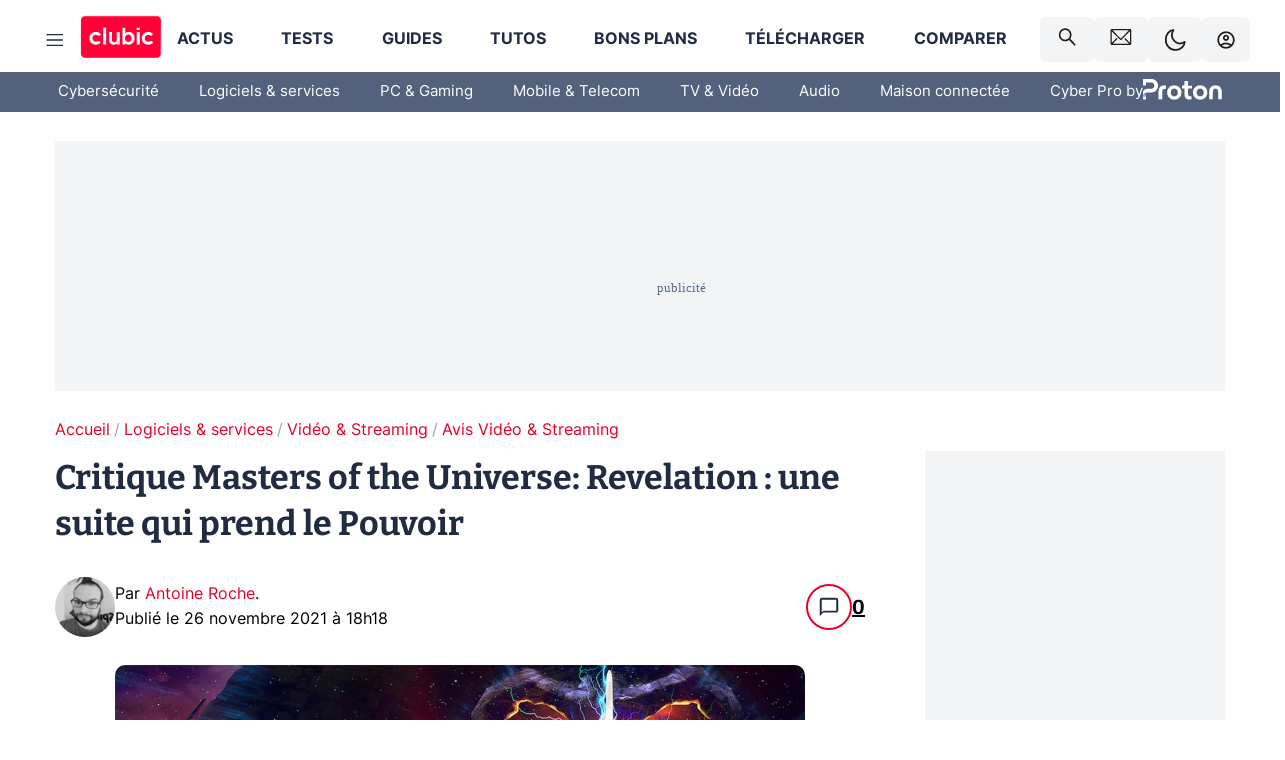

--- FILE ---
content_type: text/html; charset=utf-8
request_url: https://www.clubic.com/series-tv-streaming/critique-395553-critique-masters-of-the-universe-revelation-une-suite-qui-prend-le-pouvoir.html
body_size: 53372
content:
<!DOCTYPE html><html lang="fr" data-theme="light"><head><meta charSet="utf-8" data-next-head=""/><meta name="viewport" content="initial-scale=1.0, width=device-width" data-next-head=""/><script type="text/javascript" src="https://choices.consentframework.com/js/pa/22690/c/IKVR3/cmp" referrerPolicy="unsafe-url" async=""></script><script async="" type="text/javascript" src="https://cdn.sirdata.eu/youtube-iframe.js"></script><link rel="preload" href="https://securepubads.g.doubleclick.net/tag/js/gpt.js" as="script" type="text/javascript" data-next-head=""/><title data-next-head="">Critique Masters of the Universe: Revelation : une suite qui prend le Pouvoir</title><meta name="description" content="Lancée cet été avec cinq premiers épisodes, la série animée Masters of the Universe: Revelation (ou Les Maîtres de l&#x27;Univers: Révélation en VF), vient de mettre en ligne sa deuxième partie sur Netflix. Cette suite surprise, 35 ans après la fin du célèbre dessin animé Masters of the Universe, s&#x27;est donné les moyens de faire revenir les fans et attirer les néophytes. Est-ce que ça a fonctionné ? Voyons cela !" data-next-head=""/><meta name="robots" content="index, follow, max-snippet:-1, max-image-preview:large, max-video-preview:-1" data-next-head=""/><meta property="og:locale" content="fr_FR" data-next-head=""/><meta property="og:site_name" content="clubic.com" data-next-head=""/><meta property="og:title" content="Critique Masters of the Universe: Revelation : une suite qui prend le Pouvoir" data-next-head=""/><meta property="og:description" content="Lancée cet été avec cinq premiers épisodes, la série animée Masters of the Universe: Revelation (ou Les Maîtres de l&#x27;Univers: Révélation en VF), vient de mettre en ligne sa deuxième partie sur Netflix. Cette suite surprise, 35 ans après la fin du célèbre dessin animé Masters of the Universe, s&#x27;est donné les moyens de faire revenir les fans et attirer les néophytes. Est-ce que ça a fonctionné ? Voyons cela !" data-next-head=""/><meta property="og:url" content="https://www.clubic.com/series-tv-streaming/critique-395553-critique-masters-of-the-universe-revelation-une-suite-qui-prend-le-pouvoir.html" data-next-head=""/><meta property="og:image" content="https://pic.clubic.com/v1/images/1945056/raw" data-next-head=""/><meta property="og:type" content="article" data-next-head=""/><meta name="twitter:card" content="summary_large_image" data-next-head=""/><meta name="twitter:site" content="@clubic" data-next-head=""/><meta name="twitter:title" content="Critique Masters of the Universe: Revelation : une suite qui prend le Pouvoir" data-next-head=""/><meta name="twitter:image" content="https://pic.clubic.com/v1/images/1945056/raw" data-next-head=""/><meta name="twitter:url" content="https://www.clubic.com/series-tv-streaming/critique-395553-critique-masters-of-the-universe-revelation-une-suite-qui-prend-le-pouvoir.html" data-next-head=""/><meta name="twitter:description" content="Lancée cet été avec cinq premiers épisodes, la série animée Masters of the Universe: Revelation (ou Les Maîtres de l&#x27;Univers: Révélation en VF), vient de mettre en ligne sa deuxième partie sur Netflix. Cette suite surprise, 35 ans après la fin du célèbre dessin animé Masters of the Universe, s&#x27;est donné les moyens de faire revenir les fans et attirer les néophytes. Est-ce que ça a fonctionné ? Voyons cela !" data-next-head=""/><meta name="twitter:domain" content="clubic.com" data-next-head=""/><meta property="article:publisher" content="https://www.facebook.com/Clubic" data-next-head=""/><link rel="canonical" href="https://www.clubic.com/series-tv-streaming/critique-395553-critique-masters-of-the-universe-revelation-une-suite-qui-prend-le-pouvoir.html" data-next-head=""/><meta property="article:published_time" content="2021-11-26T18:18:00+01:00" data-next-head=""/><meta property="article:modified_time" content="2021-11-26T18:18:00+01:00" data-next-head=""/><meta name="mobile-web-app-capable" content="yes"/><meta name="apple-mobile-web-app-capable" content="yes"/><meta name="apple-mobile-web-app-title" content="Clubic"/><meta name="application-name" content="Clubic"/><link rel="dns-prefetch" href="//pic.clubic.com"/><link rel="dns-prefetch" href="//api.clubic.com"/><link rel="dns-prefetch" href="//analytics.clubic.com"/><link rel="dns-prefetch" href="//cdn.consentframework.com"/><link rel="dns-prefetch" href="//cache.consentframework.com"/><link rel="dns-prefetch" href="//choices.consentframework.com"/><link rel="dns-prefetch" href="//scripts.opti-digital.com"/><link rel="dns-prefetch" href="//www.googletagmanager.com/"/><link rel="preload" href="/assets-react/fonts/inter-bold.woff2" as="font" type="font/woff2" crossorigin="anonymous"/><link rel="preload" href="/assets-react/fonts/inter-regular.woff2" as="font" type="font/woff2" crossorigin="anonymous"/><link rel="preload" href="/assets-react/fonts/bitter.woff2" as="font" type="font/woff2" crossorigin="anonymous"/><link rel="apple-touch-icon" sizes="180x180" href="/apple-touch-icon.png"/><link rel="icon" type="image/png" sizes="32x32" href="/favicon-32x32.png"/><link rel="icon" type="image/png" sizes="16x16" href="/favicon-16x16.png"/><link rel="manifest" href="/site.webmanifest"/><link rel="mask-icon" href="/safari-pinned-tab.svg" color="#fc0f3e"/><link rel="shortcut icon" href="/favicon.ico"/><meta name="msapplication-TileColor" content="#202b44"/><meta name="msapplication-config" content="/browserconfig.xml"/><meta name="theme-color" content="#232728"/><meta name="sentry-trace" content="bbe6d047a5763f2899b0830ea0792f39-12cf8cc28af6511e-0"/><meta name="baggage" content="sentry-environment=prod,sentry-release=undefined,sentry-public_key=948a13215311a60e5cf48c9860c59be8,sentry-trace_id=bbe6d047a5763f2899b0830ea0792f39,sentry-sampled=false,sentry-sample_rand=0.8983043265742854,sentry-sample_rate=0.02"/><script type="application/ld+json" data-type="microdata" data-next-head="">{"@context":"https://schema.org","@graph":[{"@type":"NewsArticle","@id":"https://www.clubic.com/series-tv-streaming/critique-395553-critique-masters-of-the-universe-revelation-une-suite-qui-prend-le-pouvoir.html#article","headline":"Critique Masters of the Universe: Revelation : une suite qui prend le Pouvoir","description":"Lancée cet été avec cinq premiers épisodes, la série animée Masters of the Universe: Revelation (ou Les Maîtres de l'Univers: Révélation en VF), vient de mettre en ligne sa deuxième partie sur Netflix. Cette suite surprise, 35 ans après la fin du célèbre dessin animé Masters of the Universe, s'est donné les moyens de faire revenir les fans et attirer les néophytes. Est-ce que ça a fonctionné ? Voyons cela !","thumbnailUrl":"https://pic.clubic.com/v1/images/1945056/raw","datePublished":"2021-11-26T18:18:00+01:00","dateModified":"2021-11-26T18:18:00+01:00","inLanguage":"fr-FR","image":{"@id":"https://www.clubic.com/series-tv-streaming/critique-395553-critique-masters-of-the-universe-revelation-une-suite-qui-prend-le-pouvoir.html#primaryimage"},"author":{"@id":"https://www.clubic.com/series-tv-streaming/critique-395553-critique-masters-of-the-universe-revelation-une-suite-qui-prend-le-pouvoir.html#author"},"publisher":{"@id":"https://www.clubic.com/#organization"},"commentCount":19,"potentialAction":[{"@type":"CommentAction","name":"Comment","target":["https://www.clubic.com/series-tv-streaming/critique-395553-critique-masters-of-the-universe-revelation-une-suite-qui-prend-le-pouvoir.html#comments"]}],"speakable":{"@type":"SpeakableSpecification","xpath":["/html/head/title","/html/head/meta[@name='description']/@content"]},"mainEntityOfPage":{"@id":"https://www.clubic.com/series-tv-streaming/critique-395553-critique-masters-of-the-universe-revelation-une-suite-qui-prend-le-pouvoir.html"},"isPartOf":{"@id":"https://www.clubic.com/series-tv-streaming/critique-395553-critique-masters-of-the-universe-revelation-une-suite-qui-prend-le-pouvoir.html"}},{"@type":"WebPage","@id":"https://www.clubic.com/series-tv-streaming/critique-395553-critique-masters-of-the-universe-revelation-une-suite-qui-prend-le-pouvoir.html","url":"https://www.clubic.com/series-tv-streaming/critique-395553-critique-masters-of-the-universe-revelation-une-suite-qui-prend-le-pouvoir.html","name":"Critique Masters of the Universe: Revelation : une suite qui prend le Pouvoir","description":"Lancée cet été avec cinq premiers épisodes, la série animée Masters of the Universe: Revelation (ou Les Maîtres de l'Univers: Révélation en VF), vient de mettre en ligne sa deuxième partie sur Netflix. Cette suite surprise, 35 ans après la fin du célèbre dessin animé Masters of the Universe, s'est donné les moyens de faire revenir les fans et attirer les néophytes. Est-ce que ça a fonctionné ? Voyons cela !","thumbnailUrl":"https://pic.clubic.com/v1/images/1945056/raw","datePublished":"2021-11-26T18:18:00+01:00","dateModified":"2021-11-26T18:18:00+01:00","inLanguage":"fr-FR","isPartOf":{"@id":"https://www.clubic.com/#website"},"potentialAction":[{"@type":"ReadAction","target":["https://www.clubic.com/series-tv-streaming/critique-395553-critique-masters-of-the-universe-revelation-une-suite-qui-prend-le-pouvoir.html"]}],"breadcrumb":{"@id":"https://www.clubic.com/series-tv-streaming/critique-395553-critique-masters-of-the-universe-revelation-une-suite-qui-prend-le-pouvoir.html#breadcrumb"},"primaryImageOfPage":{"@id":"https://www.clubic.com/series-tv-streaming/critique-395553-critique-masters-of-the-universe-revelation-une-suite-qui-prend-le-pouvoir.html#primaryimage"},"image":{"@id":"https://www.clubic.com/series-tv-streaming/critique-395553-critique-masters-of-the-universe-revelation-une-suite-qui-prend-le-pouvoir.html#primaryimage"}},{"@type":"ImageObject","inLanguage":"fr-FR","url":"https://pic.clubic.com/v1/images/1945056/raw","contentUrl":"https://pic.clubic.com/v1/images/1945056/raw","caption":"Netflix","height":"1080","width":"1920","@id":"https://www.clubic.com/series-tv-streaming/critique-395553-critique-masters-of-the-universe-revelation-une-suite-qui-prend-le-pouvoir.html#primaryimage"},{"@type":"BreadcrumbList","@id":"https://www.clubic.com/series-tv-streaming/critique-395553-critique-masters-of-the-universe-revelation-une-suite-qui-prend-le-pouvoir.html#breadcrumb","itemListElement":[{"@type":"ListItem","position":1,"name":"Accueil","item":"https://www.clubic.com/"},{"@type":"ListItem","position":2,"name":"Logiciels & services","item":"https://www.clubic.com/telecharger/actus-logiciels/"},{"@type":"ListItem","position":3,"name":"Vidéo & Streaming","item":"https://www.clubic.com/streaming/"},{"@type":"ListItem","position":4,"name":"Avis Vidéo & Streaming","item":"https://www.clubic.com/streaming/avis"}]},{"@type":"Organization","@id":"https://www.clubic.com/#organization","name":"Clubic.com","url":"https://www.clubic.com","logo":{"@type":"ImageObject","@id":"https://www.clubic.com/#/schema/logo/image/","inLanguage":"fr-FR","url":"https://pic.clubic.com/v1/images/2288871/raw","width":"1600","height":"900","caption":"Clubic"},"sameAs":["https://www.facebook.com/Clubic","https://x.com/clubic","https://www.youtube.com/user/Clubic","https://fr.linkedin.com/company/clubic","https://fr.wikipedia.org/wiki/Clubic","https://www.tiktok.com/@clubic_","https://www.whatsapp.com/channel/0029VaFN2Nm3bbV7Nzel1P2B","https://www.instagram.com/clubic_off/","https://x.com/ClubicBonsPlans","https://bsky.app/profile/did:plc:hxwo5olhdgcx7bbzu2lewpgo","https://www.threads.com/@clubic_off"]},{"@type":"WebSite","@id":"https://www.clubic.com/#website","url":"https://www.clubic.com/","name":"Clubic.com","inLanguage":"fr-FR","publisher":{"@id":"https://www.clubic.com/#organization"},"potentialAction":{"@type":"SearchAction","target":{"@type":"EntryPoint","urlTemplate":"https://www.clubic.com/search?q={search_term_string}"},"query-input":"required name=search_term_string"}},{"@type":"Person","@id":"https://www.clubic.com/series-tv-streaming/critique-395553-critique-masters-of-the-universe-revelation-une-suite-qui-prend-le-pouvoir.html#author","name":"Antoine Roche","image":{"@type":"ImageObject","inLanguage":"fr-FR","url":"https://pic.clubic.com/v1/images/1878075/raw","contentUrl":"https://pic.clubic.com/v1/images/1878075/raw","caption":"Antoine Roche","height":"500","width":"496","@id":"https://www.clubic.com/#/schema/person/image/"},"url":"https://www.clubic.com/auteur/2070-antoine-roche.html","sameAs":["https://www.twitter.com/__aGa__","https://www.linkedin.com/in/null"]}]}</script><link rel="preload" imageSrcSet="//pic.clubic.com/v1/images/1878075/raw?fit=smartCrop&amp;width=50&amp;height=50&amp;hash=ea762f571479d603278095bdda47e67469f51e36 1x, //pic.clubic.com/v1/images/1878075/raw?fit=smartCrop&amp;width=100&amp;height=100&amp;hash=46757b1dd1716f581208e7c2c273c71dd1c6f3c8 2x" type="image/webp" as="image" media="(max-width: 1024px)" data-next-head=""/><link rel="preload" imageSrcSet="//pic.clubic.com/v1/images/1878075/raw?fit=smartCrop&amp;width=60&amp;height=60&amp;hash=ed69dc83987255416a719a1c65ec1607c5612cfa 1x, //pic.clubic.com/v1/images/1878075/raw?fit=smartCrop&amp;width=120&amp;height=120&amp;hash=2ec7561cad1516d3b2b358b4074bb136ac10bcc5 2x" type="image/webp" as="image" media="(min-width: 1025px)" data-next-head=""/><link rel="preload" imageSrcSet="//pic.clubic.com/7a905b551945056/768x432/smart/masters-of-the-universe-revelation.webp 2x, //pic.clubic.com/624a0a6b1945056/1152x648/smart/masters-of-the-universe-revelation.webp 3x" type="image/webp" as="image" media="(max-width: 768px)" data-next-head=""/><link rel="preload" imageSrcSet="//pic.clubic.com/53c858401945056/1024x576/smart/masters-of-the-universe-revelation.webp 1x, //pic.clubic.com/1ae854f51945056/1536x864/smart/masters-of-the-universe-revelation.webp 2x" type="image/webp" as="image" media="(min-width: 769px) and (max-width: 1024px)" data-next-head=""/><link rel="preload" imageSrcSet="//pic.clubic.com/34d5f7a91945056/1200x675/smart/masters-of-the-universe-revelation.webp 1x, //pic.clubic.com/2f223b851945056/1600x900/smart/masters-of-the-universe-revelation.webp 2x" type="image/webp" as="image" media="(min-width: 1025px)" data-next-head=""/><link rel="preload" imageSrcSet="//pic.clubic.com/63d7c5951945794/214x214/smart/masters-of-the-universe-revelation.webp 1x, //pic.clubic.com/b0bd3fc11945794/428x428/smart/masters-of-the-universe-revelation.webp 2x" type="image/webp" as="image" data-next-head=""/><script type="text/javascript" async="" data-react-no-hydrate="true" data-next-head="">
            var currentThemeAd = window.localStorage.getItem('preferMode') ?? (window?.matchMedia('(prefers-color-scheme: dark)').matches ? 'dark' : 'light');
            var adConfig = '{"adUnit":"/21718639124/clubic.com/contenu-actu-rjs","pageTargeting":{"kw":["pop-culture","tv-shows","streaming","video-embedded","critic","review","Logiciels & services","section1651","Vidéo & Streaming","section1861","Avis Vidéo & Streaming","section1864"],"env":"prod","mode":"dark","issafe":1}}';
            var updatedJsonString = adConfig.replace(/"mode":"[^"]+"/, `"mode":"${currentThemeAd}"`);
            var optidigitalQueue = optidigitalQueue || {};
            optidigitalQueue.cmd = optidigitalQueue.cmd || [];
            var i='optidigital-ad-init';
            if (!document.getElementById(i)) {
              var opti=document.createElement('script');
              opti.id=i;
              opti.type='module';
              opti.setAttribute("data-config",updatedJsonString);
              opti.src='//scripts.opti-digital.com/modules/?site=clubicv3';
              var node=document.getElementsByTagName('head')[0];
              node.parentNode.insertBefore(opti, node);
            } 
          </script><script>window.nextEnv = {"NEXT_PUBLIC_APP_ENV_COMPLET":"prod","NEXT_PUBLIC_VERSION":"undefined","NEXT_PUBLIC_BASE_URL":"undefined","NEXT_PUBLIC_ENV":"undefined","NEXT_PUBLIC_HOST":"www.clubic.com"};</script><script>
   globalThis.constantContext = {};
   const alsContext = {reqId:''};
    globalThis.alsContext = {
      getContext: (key) => {
        return alsContext[key];
      },
      setContext: (key, value) => {
        alsContext[key] = value;
      },
    }
  </script><script id="cmp-stub" type="text/javascript">!function(){var t=function(){function t(e,r=0){try{var a=p.document,n=!!p.frames[e];if(!n)if(a.body){var c=a.createElement("iframe");c.style.cssText="display:none",c.name=e,a.body.appendChild(c)}else 2e3>r&&setTimeout(function(){t(e,r+1)},5);return!n}catch(t){return!1}}function e(t){var e,r=p;try{for(;r&&r!==p.top;){if(r.frames[t]){e=r;break}if(!r.parent||r.parent===r)break;r=r.parent}}catch(t){}return e}function r(){try{const o=this&&this.sourceAPI||"__sdcmpapi";for(var t=p.gdprApplies,e=(p.ABconsentCMP||{}).consentModeFromTcf||!1,r=arguments.length,a=Array(r),n=0;r>n;n++)a[n]=arguments[n];if(!a.length)return"__tcfapi"===o?c:i;if("setGdprApplies"===a[0])a.length>3&&2===Number(a[1])&&"boolean"==typeof a[3]&&(p.gdprApplies=t=a[3],"function"==typeof a[2]&&a[2]({gdprApplies:t},!0));else if("ping"===a[0]){if("function"==typeof a[2]){const r={gdprApplies:t,cmpLoaded:!1,cmpStatus:"stub",apiVersion:"2.0"};e&&(r.enableAdvertiserConsentMode=!0),a[2](r,!0)}}else("__tcfapi"===o?c:i).push(a)}catch(t){}}var a="__tcfapiLocator",n="__sdcmpapiLocator",c=[],i=[],p=window,o=e(a),s=e(n);try{o||t(a),s||t(n),p.__tcfapi||(p.__tcfapi=function(){return r.apply({sourceAPI:"__tcfapi"},arguments)}),p.__sdcmpapi||(p.__sdcmpapi=function(){return r.apply({sourceAPI:"__sdcmpapi"},arguments)}),p.addEventListener("message",function(t){try{var e=t&&t.data;if(!e)return;var r={};if("string"==typeof e)try{r=JSON.parse(e)}catch(t){return}else{if("object"!=typeof e||e.constructor!==Object)return;r=e}var a=r&&(r.__tcfapiCall||r.__sdcmpapiCall);if(!a)return;try{var n=r.__tcfapiCall?window.__tcfapi:window.__sdcmpapi,c=r.__tcfapiCall?"__tcfapiReturn":"__sdcmpapiReturn";n(a.command,a.version,function(r,n){var i={};i[c]={returnValue:r,success:n,callId:a.callId};const p="null"===t.origin?"*":t.origin;t.source.postMessage("string"==typeof e?JSON.stringify(i):i,p)},a.parameter)}catch(t){}}catch(t){}},!1)}catch(t){}};try{t(),void 0!==module&&"object"==typeof module&&"object"==typeof module.exports&&(module.exports=t)}catch(t){}}();(function () {
window.ABconsentCMP = window.ABconsentCMP || {};window.ABconsentCMP.enableConsentMode = window.ABconsentCMP.enableConsentMode ? true : (window.ABconsentCMP.enableConsentMode === undefined) && true;window.ABconsentCMP = window.ABconsentCMP || {};var ABconsentCMP = window.ABconsentCMP;ABconsentCMP.loaded = ABconsentCMP.loaded || {};ABconsentCMP.runOnce = ABconsentCMP.runOnce || function (flagName, fn) {if (ABconsentCMP.loaded[flagName]) return;ABconsentCMP.loaded[flagName] = true;try {if (typeof fn === "function") {fn(ABconsentCMP);}} catch (e) {}};ABconsentCMP.runOnce("consentModeGtm", function (ABconsentCMP) {if (!ABconsentCMP.enableConsentMode) return;try {var gtmDataLayerName = ABconsentCMP.gtmDataLayerName || "dataLayer";var consentModeFromTcf = ABconsentCMP.consentModeFromTcf === true;window[gtmDataLayerName] = window[gtmDataLayerName] || [];function gtag() {window[gtmDataLayerName].push(arguments);}gtag('set', 'developer_id.dOWE1OT', true);var gtmDefaultValues = {analytics_storage:  'denied',functionality_storage:  'denied',security_storage:   'denied',personalization_storage:'denied',wait_for_update:1000};if (!consentModeFromTcf) {gtmDefaultValues['ad_storage'] = 'denied';gtmDefaultValues['ad_user_data'] = 'denied';gtmDefaultValues['ad_personalization'] = 'denied';}gtag('consent', 'default', gtmDefaultValues);} catch (e) {}});ABconsentCMP.runOnce("consentModeAdsense", function () {try {(window.adsbygoogle = window.adsbygoogle || []).pauseAdRequests = 1;} catch (e) {}});ABconsentCMP.runOnce("tcfUetq", function () {try {window.uetq = window.uetq || [];window.uetq.push('config', 'tcf', {enabled: true});} catch (e) {}});})();</script><script async="" type="text/javascript">
                  let currentTheme =  window.localStorage.getItem('preferMode');  
                  if(!currentTheme) {
                    currentTheme =  window?.matchMedia('(prefers-color-scheme: dark)').matches ? 'dark' : 'light';
                    window.localStorage.setItem('preferMode', currentTheme);
                  }
                  document.documentElement.setAttribute('data-theme', currentTheme);
                 </script><script async="" type="text/javascript"> var _paq = window._paq = window._paq || [];
                /* tracker methods like "setCustomDimension" should be called before "trackPageView" */
                _paq.push(['trackPageView']);
                _paq.push(['enableLinkTracking']);
                (function() {
                var u="https://analytics.clubic.com/";
                _paq.push(['setTrackerUrl', u+'matomo.php']);
                _paq.push(['setSiteId', '1']);
                var d=document, g=d.createElement('script'), s=d.getElementsByTagName('script')[0];
                g.type='text/javascript'; g.async=true; g.src=u+'matomo.js'; s.parentNode.insertBefore(g,s);
              })();</script><noscript><p><img src="https://analytics.clubic.com/matomo.php?idsite=1&amp;amp;rec=1" alt=""/></p></noscript><noscript data-n-css=""></noscript><script defer="" noModule="" src="/_next/static/chunks/polyfills-42372ed130431b0a.js"></script><script defer="" src="/_next/static/chunks/5271.ea55f5afeee2f810.js"></script><script defer="" src="/_next/static/chunks/2888.ed2bd38c480029a6.js"></script><script defer="" src="/_next/static/chunks/5470.7b14a21c0891bb1e.js"></script><script defer="" src="/_next/static/chunks/6293.adcc0b7f20eb33a0.js"></script><script defer="" src="/_next/static/chunks/7466.c7027645672d852d.js"></script><script defer="" src="/_next/static/chunks/9665.3e2cd57a7818e6d1.js"></script><script defer="" src="/_next/static/chunks/5542.0bea5918111607f7.js"></script><script defer="" src="/_next/static/chunks/9118.842642fdeef9971d.js"></script><script defer="" src="/_next/static/chunks/7371.542507ed46063fd4.js"></script><script defer="" src="/_next/static/chunks/6466.e1b21354779e3489.js"></script><script defer="" src="/_next/static/chunks/6737.0734bca437f03243.js"></script><script defer="" src="/_next/static/chunks/8342.7aa7d1f83cf0ccc2.js"></script><script defer="" src="/_next/static/chunks/5297.5f162fe2dbfebb0e.js"></script><script defer="" src="/_next/static/chunks/3606.ca5ece822d453775.js"></script><script defer="" src="/_next/static/chunks/article-processor.f1a899caa23a86b6.js"></script><script defer="" src="/_next/static/chunks/4081.55ff91ae508cf960.js"></script><script defer="" src="/_next/static/chunks/6610.fa992de5807f7080.js"></script><script defer="" src="/_next/static/chunks/4762.cadcb5b7d7d66aec.js"></script><script defer="" src="/_next/static/chunks/3402.471c7b256c7b1ae7.js"></script><script defer="" src="/_next/static/chunks/6846.2ec693e2c9867282.js"></script><script defer="" src="/_next/static/chunks/9756.fa2db60585f400ea.js"></script><script defer="" src="/_next/static/chunks/6220.0e8718ff4729ad0a.js"></script><script defer="" src="/_next/static/chunks/7189.a9ad83371ea83f2a.js"></script><script defer="" src="/_next/static/chunks/4361.859bd223fb80a688.js"></script><script defer="" src="/_next/static/chunks/6267.c1aac0ab511a8ca8.js"></script><script src="/_next/static/chunks/runtime-bde8673b0048c3b9.js" defer=""></script><script src="/_next/static/chunks/next-d6c36a46238f485e.js" defer=""></script><script src="/_next/static/chunks/reactjs-19.2.3.js" defer=""></script><script src="/_next/static/chunks/reactjs-dom-19.2.3.js" defer=""></script><script src="/_next/static/chunks/main-ec190852b12d8f40.js" defer=""></script><script src="/_next/static/chunks/styled-6.1.19.js" defer=""></script><script src="/_next/static/chunks/apollo-3.13.9.js" defer=""></script><script src="/_next/static/chunks/api-sdk-655a53efad5e1ff5.js" defer=""></script><script src="/_next/static/chunks/8569-877b1f4c4eb5592c.js" defer=""></script><script src="/_next/static/chunks/pages/_app-3ac9dacc79607458.js" defer=""></script><script src="/_next/static/chunks/pages/%5B...slug%5D-2202fdf40979228d.js" defer=""></script><script src="/_next/static/4Qbj-mCRoS63VFtyNGEVt/_buildManifest.js" defer=""></script><script src="/_next/static/4Qbj-mCRoS63VFtyNGEVt/_ssgManifest.js" defer=""></script><style data-styled="" data-styled-version="6.1.19">.ad-container{background-color:var(--color-alt-5);display:flex;flex-direction:column;justify-content:flex-start;position:relative;min-height:200px;overflow:hidden;grid-column:2/3;}/*!sc*/
@media (min-width:1024px){.ad-container{grid-column:1/10;}}/*!sc*/
.ad-container p{font-size:14px;color:rgba(var(--theme-color-foreground), 0.15);margin:8px 0;}/*!sc*/
.ad-container .ad-content{flex-grow:1;z-index:1;display:flex;justify-content:center;margin:0;max-width:100vw;overflow:hidden;}/*!sc*/
.ad-container .ad-content[data-slot="Billboard_2"],.ad-container .ad-content[data-slot="Mobile_Pos1"],.ad-container .ad-content[data-slot="Mobile_Pos2"],.ad-container .ad-content[data-slot="Mobile_Pos3"]{min-height:250px;}/*!sc*/
.ad-container .ad-content[data-slot="Billboard_1"]{height:250px;}/*!sc*/
.ad-container .ad-content[data-slot="Rectangle_1"]{height:100px;}/*!sc*/
.ad-container .ad-content[data-slot="HalfpageAd_1"],.ad-container .ad-content[data-slot="HalfpageAd_2"],.ad-container .ad-content[data-slot="HalfpageAd_3"]{min-height:600px;}/*!sc*/
.ad-container.no-background{background-color:transparent;border:none;overflow:visible;}/*!sc*/
.ad-container.no-background p{display:none;}/*!sc*/
.ad-container.no-background .ad-content{margin-bottom:0;}/*!sc*/
.ad-container.megaban{margin:var(--spacer-s) 0;}/*!sc*/
.ad-container.position-sticky{position:sticky;top:85px;}/*!sc*/
.ad-container.mobile-only{display:flex;}/*!sc*/
@media (min-width:1024px){.ad-container.mobile-only{display:none;}}/*!sc*/
.ad-container.desktop-only{display:none;}/*!sc*/
@media (min-width:1024px){.ad-container.desktop-only{display:flex;}}/*!sc*/
#GenecyDFPAdWallpaperCont~* .ad-container.megaban{display:none;}/*!sc*/
data-styled.g1[id="sc-global-eVrTht1"]{content:"sc-global-eVrTht1,"}/*!sc*/
html{-ms-text-size-adjust:100%;-webkit-text-size-adjust:100%;}/*!sc*/
body{margin:0;}/*!sc*/
article,aside,details,figcaption,figure,footer,header,hgroup,main,menu,nav,section,summary{display:block;}/*!sc*/
audio,canvas,progress,video{display:inline-block;vertical-align:baseline;}/*!sc*/
audio:not([controls]){display:none;height:0;}/*!sc*/
[hidden],template{display:none;}/*!sc*/
a,button{background-color:transparent;border-width:0;}/*!sc*/
a:active,a:hover{outline:0;}/*!sc*/
abbr[title]{border-bottom:1px dotted;}/*!sc*/
b,strong{font-weight:bold;}/*!sc*/
dfn{font-style:italic;}/*!sc*/
h1{font-size:2em;margin:0.67em 0;}/*!sc*/
mark{background:#ff0;color:black;}/*!sc*/
small{font-size:80%;}/*!sc*/
sub,sup{font-size:75%;line-height:0;position:relative;vertical-align:baseline;}/*!sc*/
sup{top:-0.5em;}/*!sc*/
sub{bottom:-0.25em;}/*!sc*/
img{border:0;}/*!sc*/
svg:not(:root){overflow:hidden;}/*!sc*/
figure{margin:1em 40px;}/*!sc*/
hr{-moz-box-sizing:content-box;box-sizing:content-box;height:0;}/*!sc*/
pre{overflow:auto;}/*!sc*/
code,kbd,pre,samp{font-family:monospace,serif;font-size:1em;}/*!sc*/
button,input,optgroup,select,textarea{color:inherit;font:inherit;margin:0;}/*!sc*/
button{overflow:visible;}/*!sc*/
button,select{text-transform:none;}/*!sc*/
button,html input[type='button'],input[type='reset'],input[type='submit']{-webkit-appearance:button;cursor:pointer;}/*!sc*/
button[disabled],html input[disabled]{cursor:default;}/*!sc*/
button::-moz-focus-inner,input::-moz-focus-inner{border:0;padding:0;}/*!sc*/
input{line-height:normal;}/*!sc*/
input[type='checkbox'],input[type='radio']{box-sizing:border-box;padding:0;}/*!sc*/
input[type='number']::-webkit-inner-spin-button,input[type='number']::-webkit-outer-spin-button{height:auto;}/*!sc*/
input[type='search']{-webkit-appearance:textfield;-moz-box-sizing:border-box;-webkit-box-sizing:border-box;box-sizing:border-box;}/*!sc*/
input[type='search']::-webkit-search-cancel-button,input[type='search']::-webkit-search-decoration{-webkit-appearance:none;}/*!sc*/
fieldset{border:1px solid #c0c0c0;margin:0 2px;padding:0.35em 0.625em 0.75em;}/*!sc*/
legend{border:0;padding:0;}/*!sc*/
textarea{overflow:auto;}/*!sc*/
optgroup{font-weight:bold;}/*!sc*/
table{border-collapse:collapse;border-spacing:0;}/*!sc*/
td,th{padding:0;}/*!sc*/
.sd-cmp-2dyYO{top:40px!important;left:unset!important;right:unset!important;padding:unset!important;padding-top:5px!important;}/*!sc*/
.sd-cmp-1bquj .sd-cmp-2jmDj{padding:unset;}/*!sc*/
.sd-cmp-1IdBZ{padding-top:10px!important;}/*!sc*/
.sd-cmp-2jmDj{color:grey!important;}/*!sc*/
data-styled.g2[id="sc-global-hDeBjt1"]{content:"sc-global-hDeBjt1,"}/*!sc*/
*{box-sizing:border-box;padding:0;margin:0;}/*!sc*/
*::after,*::before{box-sizing:border-box;}/*!sc*/
html,body{width:100%;height:100%;}/*!sc*/
img{vertical-align:middle;}/*!sc*/
data-styled.g3[id="sc-global-igtmDC1"]{content:"sc-global-igtmDC1,"}/*!sc*/
:root{--spacer-xxs:4px;--spacer-xs:7px;--spacer-s:15px;--spacer-s-fluid:clamp(0.625rem, 0.536rem + 0.446vw, 0.938rem);--spacer:30px;--spacer-to-xs:clamp(0.438rem, 0.027rem + 2.054vw, 1.875rem);--spacer-fluid:clamp(0.938rem, 0.67rem + 1.339vw, 1.875rem);--spacer-m:45px;--spacer-m-to-xs:clamp(0.438rem, -0.241rem + 3.393vw, 2.813rem);--spacer-m-to-s:clamp(0.938rem, 0.402rem + 2.679vw, 2.813rem);--spacer-m-fluid:clamp(1.875rem, 1.607rem + 1.339vw, 2.813rem);--spacer-l:60px;--spacer-l-to-xs:clamp(0.438rem, -0.509rem + 4.732vw, 3.75rem);--spacer-l-to-s:clamp(0.938rem, 0.134rem + 4.018vw, 3.75rem);--spacer-l-to-default:clamp(1.875rem, 1.339rem + 2.679vw, 3.75rem);--spacer-l-fluid:clamp(2.813rem, 2.545rem + 1.339vw, 3.75rem);--spacer-xl:90px;--spacer-xl-to-xs:clamp(0.438rem, -1.045rem + 7.411vw, 5.625rem);--spacer-xl-to-s:clamp(0.938rem, -0.402rem + 6.696vw, 5.625rem);--spacer-xl-to-default:clamp(1.875rem, 0.804rem + 5.357vw, 5.625rem);--spacer-xl-to-m:clamp(2.813rem, 2.009rem + 4.018vw, 5.625rem);--spacer-xl-fluid:clamp(3.75rem, 3.214rem + 2.679vw, 5.625rem);--spacer-em:1em;--theme-typography-default-font:'Inter UI',Arial,sans-serif;--theme-typography-primary-font:'Bitter',serif;--theme-palette-black:#232728;--theme-palette-black-alt:#212C42;--theme-palette-dark-black:#1b1b1b;--theme-palette-black-medium:#5d6c8a;--theme-palette-white:#FFFFFF;--theme-palette-dark-white:#f2f4f6;--theme-palette-dark-white2:#E5E8EE;--theme-palette-grey:#777777;--theme-palette-dark-grey:#54617C;--theme-palette-red:#E4002A;--theme-palette-red-clubic:#ff0037;--theme-palette-red-medium:#FF5978;--theme-palette-dark-red:#AF0524;--theme-palette-blue:#3F547E;--theme-palette-blue-medium:#99A4BA;--theme-palette-dark-blue:#37486D;--theme-palette-green:#009e76;--theme-palette-dark-green:#018262;--theme-palette-grey-blue:#526C8A;--theme-palette-dark-grey-blue:#3F547E;--theme-palette-light-grey-blue:#a4adbd;--theme-palette-golden:#C89E42;}/*!sc*/
:root[data-theme='light']{--theme-color-background:#FFFFFF;--theme-color-foreground:#212C42;--theme-color-foreground-rgb:33,44,66;--theme-color-medium:#99A4BA;--theme-color-primary:#E4002A;--theme-color-primary-contrast:#FFFFFF;--theme-color-title:#212C42;--theme-background-contrast-background-color:#f2f4f6;--theme-background-contrast-link-color:inherit;--theme-background-contrast-text-color:#212C42;--theme-background-flashy-background-color:#E4002A;--theme-background-flashy-link-color:#FFFFFF;--theme-background-flashy-text-color:#FFFFFF;--theme-background-navy-background-color:#3F547E;--theme-background-navy-link-color:#FFFFFF;--theme-background-navy-text-color:#FFFFFF;--theme-background-light-background-color:#777777;--theme-background-light-text-color:#212C42;--theme-background-light-link-color:#E4002A;--theme-background-transparent-background-color:transparent;--theme-background-transparent-text-color:inherit;--theme-background-transparent-link-color:inherit;--background-color-sub:#EDF0F4;--text-color:var(--theme-palette-dark-black);--text-color-reverse:var(--theme-palette-white);--text-color-alt:var(--theme-palette-blue);--title-foreground:var(--theme-palette-black-alt);--title-foreground-alt:var(--theme-palette-black-medium);--link-color:var(--theme-palette-red);--background-color-alt:var(--theme-palette-black-alt);--card-border:var(--theme-palette-light-grey-blue);--color-box-shadow:rgba(0 ,0 ,0 ,0.1);--color-alt-blue:var(--theme-palette-blue-medium);--color-alt-grey-blue:var(--theme-palette-grey-blue);--color-alt-dark:var(--theme-palette-dark-white2);--color-form-border:#cccccc;--color-alt-1:var(--theme-palette-grey);--color-alt-2:var(--theme-palette-dark-white);--color-alt-3:var(--theme-palette-dark-white);--color-alt-4:none;--color-alt-4-reverse:var(--theme-palette-dark-white);--color-alt-5:var(--theme-palette-dark-white);--color-alt-6:var(--theme-palette-dark-grey-blue);--color-alt-7:var(--theme-palette-dark-grey);--color-alt-8:var(--theme-palette-white);--color-alt-9:var(--theme-palette-dark-white);--color-grey-trans:rgba(0, 0, 0, 0.8);}/*!sc*/
:root[data-theme='dark']{--theme-color-background:#232728;--theme-color-foreground:#FFFFFF;--theme-color-foreground-rgb:0,0,0;--theme-color-medium:#FFFFFF;--theme-color-primary:#FF5978;--theme-color-primary-contrast:#FFFFFF;--theme-color-title:#FFFFFF;--theme-background-contrast-background-color:#1b1b1b;--theme-background-contrast-link-color:inherit;--theme-background-contrast-text-color:#FFFFFF;--theme-background-flashy-background-color:#FF5978;--theme-background-flashy-link-color:#FFFFFF;--theme-background-flashy-text-color:#FFFFFF;--theme-background-navy-background-color:#3F547E;--theme-background-navy-link-color:#FFFFFF;--theme-background-navy-text-color:#FFFFFF;--theme-background-light-background-color:#777777;--theme-background-light-text-color:#212C42;--theme-background-light-link-color:#FF5978;--theme-background-transparent-background-color:transparent;--theme-background-transparent-text-color:inherit;--theme-background-transparent-link-color:inherit;--background-color-sub:var(--theme-palette-dark-black);--text-color:var(--theme-palette-white);--text-color-reverse:var(--theme-palette-dark-black);--text-color-alt:var(--theme-palette-white);--title-foreground:var(--theme-palette-white);--title-foreground-alt:var(--theme-palette-white);--link-color:var(--theme-palette-red-medium);--background-color-alt:var(--theme-palette-black);--card-border:var(--theme-palette-grey);--color-box-shadow:rgba(0 ,0 ,0 ,0.3);--color-alt-blue:var(--theme-palette-blue);--color-form-border:#555555;--color-alt-grey-blue:var(--theme-palette-light-grey-blue);--color-alt-dark:black;--color-alt-1:var(--theme-palette-white);--color-alt-2:var(--theme-palette-black-alt);--color-alt-3:var(--theme-palette-white);--color-alt-4:var(--theme-palette-dark-black);--color-alt-4-reverse:none;--color-alt-5:var(--theme-palette-dark-black);--color-alt-6:var(--theme-palette-white);--color-alt-7:var(--theme-palette-dark-white);--color-alt-8:var(--theme-palette-red-medium);--color-alt-9:var(--theme-palette-dark-grey);--color-grey-trans:rgba(255, 255, 255, 0.8);}/*!sc*/
html{color:var(--text-color);background-color:var(--theme-color-background);transition:background-color 0.5s;-webkit-font-smoothing:antialiased;-moz-osx-font-smoothing:grayscale;}/*!sc*/
body{line-height:1.2;-moz-osx-font-smoothing:grayscale;-ms-overflow-style:-ms-autohiding-scrollbar;font-family:var(--theme-typography-default-font);overflow-x:hidden;}/*!sc*/
article aside{display:none;}/*!sc*/
html.no-event,html.no-event body{overflow:hidden;}/*!sc*/
a{color:inherit;}/*!sc*/
a.un-styled-linked{text-decoration:none;}/*!sc*/
a.mod-primary{color:var(--link-color);}/*!sc*/
a.simple{color:var(--link-color);font-weight:bold;}/*!sc*/
blockquote{position:relative;font-style:italic;padding:var(--spacer-s) var(--spacer-s);border-left:4px solid var(--color-alt-grey-blue);border-radius:8px;}/*!sc*/
@media (prefers-reduced-motion: reduce){*,*:hover,*:focus,*::before,*:hover::before,*:focus::before,*::after,*:hover::after,*:focus::after{animation:none;transition:none;scroll-behavior:auto;}}/*!sc*/
data-styled.g4[id="sc-global-OHcVh1"]{content:"sc-global-OHcVh1,"}/*!sc*/
.hLrpSC{animation:drxLLP ease-in-out infinite alternate 600ms 200ms;width:min(90%,50px);height:min(90%,50px);background-color:var(--theme-color-background);color:var(--theme-color-foreground);}/*!sc*/
data-styled.g6[id="sc-1qs7exx-0"]{content:"hLrpSC,"}/*!sc*/
.iRJnwI{padding-top:calc((0.5625 * 100% - 50px) / 2);padding-bottom:calc((0.5625 * 100% - 50px) / 2);text-align:center;}/*!sc*/
@media (min-width:1024px){.iRJnwI{padding-top:calc((0.5625 * 100% - 50px) / 2);padding-bottom:calc((0.5625 * 100% - 50px) / 2);}}/*!sc*/
.hZWoGk{padding-top:calc((1 * 100% - 50px) / 2);padding-bottom:calc((1 * 100% - 50px) / 2);text-align:center;}/*!sc*/
@media (min-width:1024px){.hZWoGk{padding-top:calc((1 * 100% - 50px) / 2);padding-bottom:calc((1 * 100% - 50px) / 2);}}/*!sc*/
.hOwhjg{padding-top:calc((0.6944444444444444 * 100% - 50px) / 2);padding-bottom:calc((0.6944444444444444 * 100% - 50px) / 2);text-align:center;}/*!sc*/
@media (min-width:1024px){.hOwhjg{padding-top:calc((0.6944444444444444 * 100% - 50px) / 2);padding-bottom:calc((0.6944444444444444 * 100% - 50px) / 2);}}/*!sc*/
data-styled.g7[id="sc-1qs7exx-1"]{content:"iRJnwI,hZWoGk,hOwhjg,"}/*!sc*/
.itNNZS{border-radius:6px;width:100%;color:transparent;height:100%;max-width:100%;vertical-align:middle;}/*!sc*/
@media (min-width:1024px){.itNNZS{border-radius:10px;}}/*!sc*/
.cJzzmV{border-radius:0;width:100%;color:transparent;height:100%;max-width:100%;vertical-align:middle;}/*!sc*/
@media (min-width:1024px){.cJzzmV{border-radius:0;}}/*!sc*/
data-styled.g8[id="sc-1qs7exx-2"]{content:"itNNZS,cJzzmV,"}/*!sc*/
.lcFsnL{position:relative;width:50px;height:50px;display:flex;align-items:center;justify-content:center;overflow:hidden;}/*!sc*/
@media (min-width:768px){.lcFsnL{width:50px;height:50px;}}/*!sc*/
@media (min-width:1024px){.lcFsnL{width:60px;height:60px;}}/*!sc*/
.lcFsnL.isEager{background-color:transparent;}/*!sc*/
.lcFsnL.isEager .sc-1qs7exx-2{width:100%!important;height:100%!important;animation:none!important;}/*!sc*/
.lcFsnL.loaded{background-color:transparent;}/*!sc*/
.lcFsnL.loaded .sc-1qs7exx-2{width:100%;height:100%;animation:hPcQcs ease-in-out 800ms;}/*!sc*/
.fdKRmH{position:relative;width:768px;height:432px;display:flex;align-items:center;justify-content:center;overflow:hidden;}/*!sc*/
@media (min-width:768px){.fdKRmH{width:1024px;height:576px;}}/*!sc*/
@media (min-width:1024px){.fdKRmH{width:1200px;height:675px;}}/*!sc*/
.fdKRmH.isEager{background-color:transparent;}/*!sc*/
.fdKRmH.isEager .sc-1qs7exx-2{width:100%!important;height:100%!important;animation:none!important;}/*!sc*/
.fdKRmH.loaded{background-color:transparent;}/*!sc*/
.fdKRmH.loaded .sc-1qs7exx-2{width:100%;height:100%;animation:hPcQcs ease-in-out 800ms;}/*!sc*/
.bdNVuj{position:relative;width:214px;height:214px;display:flex;align-items:center;justify-content:center;overflow:hidden;}/*!sc*/
@media (min-width:768px){.bdNVuj{width:214px;height:214px;}}/*!sc*/
@media (min-width:1024px){.bdNVuj{width:214px;height:214px;}}/*!sc*/
.bdNVuj.isEager{background-color:transparent;}/*!sc*/
.bdNVuj.isEager .sc-1qs7exx-2{width:100%!important;height:100%!important;animation:none!important;}/*!sc*/
.bdNVuj.loaded{background-color:transparent;}/*!sc*/
.bdNVuj.loaded .sc-1qs7exx-2{width:100%;height:100%;animation:hPcQcs ease-in-out 800ms;}/*!sc*/
.jmvaxg{position:relative;width:768px;height:432px;display:flex;align-items:center;justify-content:center;overflow:hidden;}/*!sc*/
@media (min-width:768px){.jmvaxg{width:1200px;height:1200px;}}/*!sc*/
@media (min-width:1024px){.jmvaxg{width:1200px;height:675px;}}/*!sc*/
.jmvaxg.isEager{background-color:transparent;}/*!sc*/
.jmvaxg.isEager .sc-1qs7exx-2{width:100%!important;height:100%!important;animation:none!important;}/*!sc*/
.jmvaxg.loaded{background-color:transparent;}/*!sc*/
.jmvaxg.loaded .sc-1qs7exx-2{width:100%;height:100%;animation:hPcQcs ease-in-out 800ms;}/*!sc*/
.kGqFsX{position:relative;width:60px;height:60px;display:flex;align-items:center;justify-content:center;overflow:hidden;}/*!sc*/
@media (min-width:768px){.kGqFsX{width:60px;height:60px;}}/*!sc*/
@media (min-width:1024px){.kGqFsX{width:60px;height:60px;}}/*!sc*/
.kGqFsX.isEager{background-color:transparent;}/*!sc*/
.kGqFsX.isEager .sc-1qs7exx-2{width:100%!important;height:100%!important;animation:none!important;}/*!sc*/
.kGqFsX.loaded{background-color:transparent;}/*!sc*/
.kGqFsX.loaded .sc-1qs7exx-2{width:100%;height:100%;animation:hPcQcs ease-in-out 800ms;}/*!sc*/
.kZnkdn{position:relative;width:40px;height:40px;display:flex;align-items:center;justify-content:center;overflow:hidden;}/*!sc*/
@media (min-width:768px){.kZnkdn{width:40px;height:40px;}}/*!sc*/
@media (min-width:1024px){.kZnkdn{width:40px;height:40px;}}/*!sc*/
.kZnkdn.isEager{background-color:transparent;}/*!sc*/
.kZnkdn.isEager .sc-1qs7exx-2{width:100%!important;height:100%!important;animation:none!important;}/*!sc*/
.kZnkdn.loaded{background-color:transparent;}/*!sc*/
.kZnkdn.loaded .sc-1qs7exx-2{width:100%;height:100%;animation:hPcQcs ease-in-out 800ms;}/*!sc*/
.bxoYKz{position:relative;width:360px;height:250px;display:flex;align-items:center;justify-content:center;overflow:hidden;}/*!sc*/
@media (min-width:768px){.bxoYKz{width:360px;height:360px;}}/*!sc*/
@media (min-width:1024px){.bxoYKz{width:360px;height:250px;}}/*!sc*/
.bxoYKz.isEager{background-color:transparent;}/*!sc*/
.bxoYKz.isEager .sc-1qs7exx-2{width:100%!important;height:100%!important;animation:none!important;}/*!sc*/
.bxoYKz.loaded{background-color:transparent;}/*!sc*/
.bxoYKz.loaded .sc-1qs7exx-2{width:100%;height:100%;animation:hPcQcs ease-in-out 800ms;}/*!sc*/
data-styled.g9[id="sc-1qs7exx-3"]{content:"lcFsnL,fdKRmH,bdNVuj,jmvaxg,kGqFsX,kZnkdn,bxoYKz,"}/*!sc*/
.boJzlO{background:var(--color-alt-4);border:solid 1px #ddd;border-radius:6px;display:flex;flex-direction:column;gap:var(--spacer-s);padding:var(--spacer-m);}/*!sc*/
@media (max-width:1024px){.boJzlO{padding:var(--spacer-s);}}/*!sc*/
data-styled.g12[id="sc-179azgf-0"]{content:"boJzlO,"}/*!sc*/
.jnDEFG{color:var(--text-color);font-family:var(--theme-typography-primary-font);font-size:22px;margin:initial;padding:initial;font-weight:700;}/*!sc*/
@media (max-width:1024px){.jnDEFG{text-align:center;color:var(--text-color);}}/*!sc*/
data-styled.g13[id="sc-179azgf-1"]{content:"jnDEFG,"}/*!sc*/
.fCAkRr{align-items:center;border:solid 2px var(--text-color-alt);border-radius:6px;display:flex;font-size:16px;gap:7px;padding:8px 15px;}/*!sc*/
data-styled.g14[id="sc-179azgf-2"]{content:"fCAkRr,"}/*!sc*/
.hzoNYn{background:none;border:none;outline:none;}/*!sc*/
data-styled.g15[id="sc-179azgf-3"]{content:"hzoNYn,"}/*!sc*/
.hrbiuT{background:var(--theme-palette-blue);border-radius:6px;font-weight:bold;color:var(--theme-palette-white);text-decoration:none;gap:10px;line-height:1.62;transition:background-color 0.3s;margin:var(--spacer-s) 0;padding:var(--spacer-xs);}/*!sc*/
.hrbiuT:hover{background:var(--theme-palette-dark-blue);}/*!sc*/
@media (min-width:1024px){.hrbiuT{line-height:initial;font-size:18px;margin:0;padding:var(--spacer-s);}}/*!sc*/
data-styled.g16[id="sc-179azgf-4"]{content:"hrbiuT,"}/*!sc*/
.cjVCHv{font-size:18px;}/*!sc*/
@media (max-width:1024px){.cjVCHv{display:none;}}/*!sc*/
data-styled.g17[id="sc-179azgf-5"]{content:"cjVCHv,"}/*!sc*/
.bYemEc{display:flex;flex-direction:column;gap:var(--spacer-s);}/*!sc*/
@media (max-width:1024px){.bYemEc{flex-direction:column-reverse;}}/*!sc*/
data-styled.g18[id="sc-179azgf-6"]{content:"bYemEc,"}/*!sc*/
.kUcFmN{font-size:12px;}/*!sc*/
@media (max-width:1024px){.kUcFmN{text-align:center;}}/*!sc*/
data-styled.g19[id="sc-179azgf-7"]{content:"kUcFmN,"}/*!sc*/
.eWEjVN{font-size:12px;text-decoration:underline;}/*!sc*/
data-styled.g20[id="sc-179azgf-8"]{content:"eWEjVN,"}/*!sc*/
@font-face{font-family:'Inter UI';font-weight:400;font-style:normal;font-display:swap;src:url('/assets-react/fonts/inter-regular.woff2') format('woff2');}/*!sc*/
@font-face{font-family:'Inter UI';font-weight:700;font-style:normal;font-display:swap;src:url('/assets-react/fonts/inter-bold.woff2') format('woff2');}/*!sc*/
@font-face{font-family:'Bitter';font-weight:700;font-style:normal;font-display:swap;src:url('/assets-react/fonts/bitter.woff2') format('woff2');}/*!sc*/
@font-face{font-family:'Bitter';font-weight:900;font-style:normal;font-display:swap;src:url('/assets-react/fonts/bitter-bolder.woff2') format('woff2');}/*!sc*/
@font-face{font-family:'Material Symbols Outlined';font-style:normal;font-weight:400;font-display:swap;src:url('/assets-react/fonts/material-symbols-outlined.woff2') format('woff2');}/*!sc*/
data-styled.g47[id="sc-global-jTzXlp1"]{content:"sc-global-jTzXlp1,"}/*!sc*/
:root[data-theme='dark']{--sticker-award:url(/assets-react/stickers/v2/award-dark.svg);--sticker-best:url(/assets-react/stickers/v2/best-dark.svg);--sticker-like:url(/assets-react/stickers/v2/like-dark.svg);--sticker-tiny-best:url(/assets-react/stickers/v2/tiny-best-dark.svg);--sticker-tiny-award:url(/assets-react/stickers/v2/tiny-award-dark.svg);}/*!sc*/
:root[data-theme='light']{--sticker-award:url(/assets-react/stickers/v2/award-light.svg);--sticker-best:url(/assets-react/stickers/v2/best-light.svg);--sticker-like:url(/assets-react/stickers/v2/like-light.svg);--sticker-tiny-best:url(/assets-react/stickers/v2/tiny-best-light.svg);--sticker-tiny-award:url(/assets-react/stickers/v2/tiny-award-light.svg);}/*!sc*/
data-styled.g48[id="sc-global-bYEGaJ1"]{content:"sc-global-bYEGaJ1,"}/*!sc*/
:root[data-theme='dark']{--palms-2025:url(/assets-react/awards/2025/palms.png);--half-palm-2025:url(/assets-react/awards/2025/half_palm.png);--badge-awards-2025:url(/assets-react/awards/2025/badge-awards.png);--background-laser-desktop-2025:url(/assets-react/awards/2025/background_laser_desktop.png);--background-laser-mobile-2025:url(/assets-react/awards/2025/background_laser_mobile.png);--background-header-desktop-award-2025:url(/assets-react/awards/2025/background_header_desktop.png);--background-header-mobile-award-2025:url(/assets-react/awards/2025/background_header_mobile.png);}/*!sc*/
:root[data-theme='light']{--palms-2025:url(/assets-react/awards/2025/palms.png);--half-palm-2025:url(/assets-react/awards/2025/half_palm.png);--badge-awards-2025:url(/assets-react/awards/2025/badge-awards.png);--background-laser-desktop-2025:url(/assets-react/awards/2025/background_laser_desktop.png);--background-laser-mobile-2025:url(/assets-react/awards/2025/background_laser_mobile.png);--background-header-desktop-award-2025:url(/assets-react/awards/2025/background_header_desktop.png);--background-header-mobile-award-2025:url(/assets-react/awards/2025/background_header_mobile.png);}/*!sc*/
data-styled.g49[id="sc-global-gjMqEj1"]{content:"sc-global-gjMqEj1,"}/*!sc*/
:root[data-theme='dark']{--op-spe-boulanger:url(/assets-react/op-spe/boulanger.svg);--op-spe-avast:url(/assets-react/op-spe/avast.svg);--op-spe-proton:url(/assets-react/op-spe/proton_v2.svg);--op-spe-proton-purple:url(/assets-react/op-spe/proton-purple_v2.svg);}/*!sc*/
:root[data-theme='light']{--op-spe-boulanger:url(/assets-react/op-spe/boulanger.svg);--op-spe-proton:url(/assets-react/op-spe/proton_v2.svg);--op-spe-proton-purple:url(/assets-react/op-spe/proton-purple_v2.svg);--op-spe-avast:url(/assets-react/op-spe/avast.svg);}/*!sc*/
data-styled.g50[id="sc-global-iVjneH1"]{content:"sc-global-iVjneH1,"}/*!sc*/
:root[data-theme='dark']{--background-newsletter-header-proton:url(/assets-react/newsletter/newsletter_background.png);}/*!sc*/
:root[data-theme='light']{--background-newsletter-header-proton:url(/assets-react/newsletter/newsletter_background.png);}/*!sc*/
data-styled.g51[id="sc-global-jaLGzn1"]{content:"sc-global-jaLGzn1,"}/*!sc*/
.WgTEp{color:var(--theme-color-title);font-family:var(--theme-typography-primary-font);font-size:24px;font-weight:700;line-height:1.38;margin:0 0 15px;grid-column:2/3;}/*!sc*/
.WgTEp.mod-no-margin{margin:0;}/*!sc*/
.WgTEp.mod-extra-margin{margin:0 0 var(--spacer-fluid);}/*!sc*/
@media (min-width:1024px){.WgTEp{grid-column:1/9;font-size:34px;}}/*!sc*/
data-styled.g52[id="sc-5nl8ok-0"]{content:"WgTEp,"}/*!sc*/
.hyPZms{display:flex;flex-direction:column;justify-content:flex-start;width:100%;border-left:solid 1px var(--theme-palette-dark-grey);padding:0 0 0 var(--spacer-xs);}/*!sc*/
data-styled.g54[id="sc-1jybl81-0"]{content:"hyPZms,"}/*!sc*/
.goNTIw{color:var(--theme-color-title);font-weight:400;font-size:15px;line-height:1.62;padding:2px;margin-left:40px;}/*!sc*/
.goNTIw a{display:block;}/*!sc*/
.goNTIw a:hover{color:var(--theme-color-primary);}/*!sc*/
@media (max-width:1024px){.goNTIw{font-size:17px;padding:4px;}}/*!sc*/
data-styled.g55[id="sc-1jybl81-1"]{content:"goNTIw,"}/*!sc*/
.emhrrA{list-style:none;}/*!sc*/
data-styled.g56[id="sc-1jybl81-2"]{content:"emhrrA,"}/*!sc*/
.gXzfKz{display:flex;flex-direction:column;width:100%;}/*!sc*/
data-styled.g57[id="h8iqpa-0"]{content:"gXzfKz,"}/*!sc*/
.crIKau{border-bottom:1px solid #dfe3ea;display:flex;flex-direction:column;font-weight:bold;font-size:18px;line-height:50px;color:var(--title-foreground);}/*!sc*/
.crIKau.emphasize{font-weight:600;}/*!sc*/
.crIKau:hover{color:var(--theme-color-primary);}/*!sc*/
@media (min-width:1024px){.crIKau{flex-direction:column;justify-items:flex-start;padding:0 10px;margin-bottom:0px;top:0px;}.crIKau >*{display:block;line-height:50px;}}/*!sc*/
data-styled.g58[id="h8iqpa-1"]{content:"crIKau,"}/*!sc*/
.hNDWMo{display:flex;flex-direction:column;justify-content:flex-start;list-style:none;max-height:0;overflow:hidden;text-transform:initial;}/*!sc*/
.hNDWMo.mod-active{max-height:1000px;transition:max-height 0.3s;margin:0 0 var(--spacer-s);}/*!sc*/
.hNDWMo:first-of-type li{margin-left:0;}/*!sc*/
data-styled.g59[id="h8iqpa-2"]{content:"hNDWMo,"}/*!sc*/
.dxmxqn{display:flex;flex-direction:row;justify-content:flex-start;text-decoration:none;cursor:default;}/*!sc*/
data-styled.g60[id="h8iqpa-3"]{content:"dxmxqn,"}/*!sc*/
.bWnQWI{display:flex;align-items:center;justify-content:space-between;}/*!sc*/
data-styled.g61[id="h8iqpa-4"]{content:"bWnQWI,"}/*!sc*/
.hA-doOe{align-items:center;background:none;border:none;cursor:pointer;display:flex;height:100%;justify-content:center;padding:var(--spacer-s) var(--spacer-xs);transition:transform 0.3s;}/*!sc*/
.hA-doOe.mod-active{transform:rotate(180deg);}/*!sc*/
data-styled.g62[id="h8iqpa-5"]{content:"hA-doOe,"}/*!sc*/
.jQDJQs{align-items:center;border-bottom:1px solid #dfe3ea;display:flex;flex-flow:wrap;font-size:18px;justify-content:space-between;line-height:50px;}/*!sc*/
.jQDJQs.emphasize{font-weight:bold;}/*!sc*/
.jQDJQs a{transition:color 0.3s;white-space:nowrap;}/*!sc*/
.jQDJQs svg{transition:transform 0.2s;transform:rotate(0deg);fill:white;}/*!sc*/
@media (min-width:1024px){.jQDJQs{align-items:center;border:none;flex-direction:row;flex-flow:initial;font-size:15px;justify-items:flex-start;padding:0 20px;margin-bottom:0px;top:0px;}.jQDJQs.has-dropdown{font-weight:bold;}.jQDJQs :hover svg{transform:rotate(180deg);}}/*!sc*/
data-styled.g67[id="sc-75zsog-0"]{content:"jQDJQs,"}/*!sc*/
.khiEcO{align-items:center;cursor:pointer;display:flex;gap:var(--spacer-xs);font-weight:600;max-height:45px;white-space:nowrap;}/*!sc*/
@media (min-width:1024px){.khiEcO{background:var(--theme-background-contrast-background-color);border-radius:6px;padding:var(--spacer-s);}}/*!sc*/
@media (max-width:1024px){.khiEcO svg{width:26px;height:auto;}.khiEcO path{fill:white;}}/*!sc*/
data-styled.g72[id="sc-1haw8xg-1"]{content:"khiEcO,"}/*!sc*/
.iCcVJX{display:flex;flex-direction:column;position:relative;z-index:100;}/*!sc*/
.iCcVJX:hover .sc-1haw8xg-5{opacity:1;top:100%;}/*!sc*/
data-styled.g77[id="sc-1haw8xg-6"]{content:"iCcVJX,"}/*!sc*/
.lkIXWr{position:sticky;display:flex;align-items:center;justify-content:space-between;top:0;width:100%;background-color:var(--theme-color-background);transition:background-color 1s;z-index:1000002;}/*!sc*/
@media (min-width:1024px){.lkIXWr{background-color:var(--theme-color-background);position:relative;justify-content:center;margin-bottom:32px;}}/*!sc*/
data-styled.g78[id="sc-1f8lkij-0"]{content:"lkIXWr,"}/*!sc*/
.hnqpn{display:flex;background:#ff0037;color:var(--theme-color-title);width:100%;height:45px;justify-content:space-between;align-items:center;gap:var(--spacer-s);}/*!sc*/
@media (min-width:1024px){.hnqpn{height:initial;background:transparent;max-width:1250px;padding:var(--spacer-s);}}/*!sc*/
data-styled.g79[id="sc-1f8lkij-1"]{content:"hnqpn,"}/*!sc*/
.jNBMzr{display:flex;margin-left:var(--spacer-s);}/*!sc*/
.jNBMzr path{fill:var(--theme-palette-white);}/*!sc*/
@media (min-width:1024px){.jNBMzr{padding:0 var(--spacer-s);margin-left:initial;}.jNBMzr.mod-fixed{position:fixed;top:var(--spacer-s);left:0;z-index:100006;}.jNBMzr path{fill:var(--theme-color-foreground);}}/*!sc*/
data-styled.g81[id="sc-1f8lkij-3"]{content:"jNBMzr,"}/*!sc*/
.keaFTl{display:flex;margin:0 auto;text-decoration:none;justify-content:center;position:absolute;top:0;left:50%;transform:translate(-50%);}/*!sc*/
.keaFTl svg{border-radius:6px;width:88px;height:45px;}/*!sc*/
@media (min-width:1024px){.keaFTl{position:relative;top:initial;left:initial;transform:initial;margin:0;}.keaFTl.mod-fixed{position:fixed;top:var(--spacer-s);left:var(--spacer-l);z-index:100006;}.keaFTl svg{width:82px;height:44px;}}/*!sc*/
data-styled.g82[id="sc-1f8lkij-4"]{content:"keaFTl,"}/*!sc*/
.cvzZfU{display:flex;flex-direction:row;gap:var(--spacer-s);justify-content:center;margin-right:var(--spacer-s);}/*!sc*/
@media (min-width:1024px){.cvzZfU{margin-right:initial;}}/*!sc*/
data-styled.g83[id="sc-1f8lkij-5"]{content:"cvzZfU,"}/*!sc*/
.igqRLQ{position:absolute;display:flex;flex-direction:row;gap:var(--spacer-s);top:0;left:45px;margin-top:var(--spacer-s-fluid);}/*!sc*/
@media (min-width:1024px){.igqRLQ{position:initial;justify-content:center;margin-top:initial;}}/*!sc*/
data-styled.g84[id="sc-1f8lkij-6"]{content:"igqRLQ,"}/*!sc*/
.iLQJSJ{align-items:center;cursor:pointer;display:flex;font-weight:600;max-height:45px;white-space:nowrap;}/*!sc*/
.iLQJSJ path{fill:var(--theme-palette-white);}/*!sc*/
.iLQJSJ.vanilla path{stroke:var(--theme-palette-white);fill:none;}/*!sc*/
@media (min-width:1024px){.iLQJSJ{background:var(--theme-background-contrast-background-color);border-radius:6px;padding:var(--spacer-s);}.iLQJSJ path{fill:var(--text-color);}.iLQJSJ.vanilla path{fill:none;stroke:var(--text-color);}}/*!sc*/
data-styled.g85[id="sc-1f8lkij-7"]{content:"iLQJSJ,"}/*!sc*/
.nsDpf{display:flex;}/*!sc*/
@media (max-width:1024px){.nsDpf.mod-hidden{position:relative;top:-45px;}}/*!sc*/
data-styled.g86[id="sc-1f8lkij-8"]{content:"nsDpf,"}/*!sc*/
.kgZBQW{display:none;}/*!sc*/
@media (max-width:1024px){.kgZBQW.mod-display{display:flex;position:absolute;width:100%;padding:0 var(--spacer-s);top:45px;background:var(--theme-background-contrast-background-color);flex-direction:column;overflow-y:auto;max-height:calc(100vh - 45px);}}/*!sc*/
@media (min-width:1024px){.kgZBQW{display:flex;flex-grow:1;}.kgZBQW.mod-display{margin-left:100px;}}/*!sc*/
data-styled.g87[id="sc-1f8lkij-9"]{content:"kgZBQW,"}/*!sc*/
.fWQIUR{display:none;}/*!sc*/
@media (max-width:1024px){.fWQIUR.mod-display{display:flex;position:initial;flex-direction:column;gap:var(--spacer-s);font-size:1.1em;padding:var(--spacer-s) 0;}}/*!sc*/
@media (min-width:1024px){.fWQIUR{display:flex;flex-grow:1;align-items:center;justify-content:space-between;padding-top:var(--spacer-s-fluid);}}/*!sc*/
data-styled.g88[id="sc-1f8lkij-10"]{content:"fWQIUR,"}/*!sc*/
.kziorS{display:flex;border-bottom:1px solid #dfe3ea;padding-bottom:var(--spacer-s-fluid);}/*!sc*/
@media (min-width:1024px){.kziorS{display:flex;flex-grow:1;gap:var(--spacer-s);flex-direction:column;justify-content:space-between;padding-right:var(--spacer-s);padding-left:var(--spacer-s);font-weight:bold;border:initial;text-transform:uppercase;white-space:nowrap;}}/*!sc*/
data-styled.g89[id="sc-1f8lkij-11"]{content:"kziorS,"}/*!sc*/
.czbRex{display:none;}/*!sc*/
@media (max-width:1024px){.czbRex.mod-display{display:flex;position:initial;flex-direction:column;}}/*!sc*/
.czbRex >ul{margin:auto;max-width:1200px;}/*!sc*/
@media (min-width:1024px){.czbRex{display:flex;justify-content:center;align-items:center;flex-basis:100%;background-color:var(--theme-palette-dark-grey);color:white;height:40px;width:100%;padding:0;line-height:1;position:absolute;text-align:center;top:72px;left:0;z-index:2;}}/*!sc*/
data-styled.g90[id="sc-1f8lkij-12"]{content:"czbRex,"}/*!sc*/
.fLjYGe{display:none;}/*!sc*/
.fLjYGe.mod-display{display:flex;}/*!sc*/
@media (min-width:1024px){.fLjYGe{display:flex;position:fixed;transform:translateX(-100%);left:0;top:45px;}.fLjYGe.mod-display{background:var(--theme-background-contrast-background-color);bottom:0;box-shadow:0 0 60px 0 rgba(0,0,0,0.38);height:initial;position:fixed;top:0px;left:0;display:flex;flex-direction:column;overflow-y:auto;padding:var(--spacer-l) var(--spacer-s) 0;transform:translateX(0%);transition:transform 0.3s;width:20%;z-index:1000;}}/*!sc*/
data-styled.g91[id="sc-1f8lkij-13"]{content:"fLjYGe,"}/*!sc*/
.lonftW{display:flex;}/*!sc*/
data-styled.g95[id="im0onr-0"]{content:"lonftW,"}/*!sc*/
.hBRBsB{flex:1;margin:auto;max-width:1200px;}/*!sc*/
data-styled.g96[id="im0onr-1"]{content:"hBRBsB,"}/*!sc*/
.anTgu{background-color:var(--theme-palette-red);bottom:0;box-shadow:0px 0px 30px 0px rgba(0,0,0,0.1);color:var(--theme-palette-white);left:0;right:0;position:relative;z-index:2;}/*!sc*/
@media (max-width:1024px){.anTgu{text-align:center;}}/*!sc*/
data-styled.g103[id="sc-4lssos-0"]{content:"anTgu,"}/*!sc*/
.gJGwbH{align-items:center;display:flex;flex-direction:column;padding:var(--spacer-m-fluid) var(--spacer-s);}/*!sc*/
.gJGwbH.mod-column{text-align:center;gap:var(--spacer);}/*!sc*/
@media (min-width:1024px){.gJGwbH{flex-direction:row;gap:var(--spacer-l);margin:auto;max-width:1200px;}.gJGwbH.mod-column{align-items:initial;flex-direction:column;text-align:initial;}}/*!sc*/
data-styled.g104[id="sc-4lssos-1"]{content:"gJGwbH,"}/*!sc*/
@media (min-width:1024px){.kdyZce{width:50%;}}/*!sc*/
data-styled.g105[id="sc-4lssos-2"]{content:"kdyZce,"}/*!sc*/
.jcvJzE{font-family:var(--theme-typography-primary-font);font-size:18px;font-weight:bold;margin:0 0 var(--spacer-s) 0;}/*!sc*/
@media (min-width:1024px){.jcvJzE{font-size:32px;}}/*!sc*/
data-styled.g106[id="sc-4lssos-3"]{content:"jcvJzE,"}/*!sc*/
.bgOLzT{line-height:1.62;}/*!sc*/
@media (max-width:1024px){.bgOLzT{font-size:14px;margin:0 0 var(--spacer-s) 0;}}/*!sc*/
data-styled.g107[id="sc-4lssos-4"]{content:"bgOLzT,"}/*!sc*/
.boUWlO{display:flex;flex-direction:column;gap:var(--spacer-s);}/*!sc*/
@media (min-width:1024px){.boUWlO{width:50%;}}/*!sc*/
data-styled.g108[id="sc-4lssos-5"]{content:"boUWlO,"}/*!sc*/
.KZPwp{align-items:stretch;display:flex;gap:var(--spacer-s);}/*!sc*/
data-styled.g109[id="sc-4lssos-6"]{content:"KZPwp,"}/*!sc*/
.dXtolj{background-color:var(--theme-palette-white);border:none;color:var(--theme-palette-black);border-radius:6px;padding:10px;width:80%;}/*!sc*/
.dXtolj:focus{outline:none;}/*!sc*/
data-styled.g110[id="sc-4lssos-7"]{content:"dXtolj,"}/*!sc*/
.huMVod{border:solid 2px white;border-radius:6px;color:white;font-family:var(--theme-typography-primary-font);font-weight:bold;position:relative;text-align:center;transition:background-color 0.3s;padding:12px;}/*!sc*/
data-styled.g111[id="sc-4lssos-8"]{content:"huMVod,"}/*!sc*/
.kBZrIH{font-size:13px;line-height:1.62;}/*!sc*/
.kBZrIH a{font-weight:bold;text-decoration:underline;}/*!sc*/
data-styled.g112[id="sc-4lssos-9"]{content:"kBZrIH,"}/*!sc*/
.YuVUL{background-color:var(--background-color-alt);color:var(--theme-palette-white);line-height:1.62;position:relative;z-index:2;}/*!sc*/
data-styled.g113[id="sc-4lssos-10"]{content:"YuVUL,"}/*!sc*/
.OHMLg{display:grid;grid-template-columns:1fr;}/*!sc*/
@media (min-width:1024px){.OHMLg{grid-template-columns:60px 240px 60px 60px 1fr 60px 60px 240px 60px;}}/*!sc*/
data-styled.g114[id="sc-4lssos-11"]{content:"OHMLg,"}/*!sc*/
.eoHaBa{grid-column:2/3;}/*!sc*/
@media (min-width:1024px){.eoHaBa{padding:0 var(--spacer-m) 0 0;border-right:1px solid white;grid-column:1/7;}}/*!sc*/
data-styled.g115[id="sc-4lssos-12"]{content:"eoHaBa,"}/*!sc*/
.haWbtg{font-family:var(--theme-typography-primary-font);font-size:18px;font-weight:bold;margin:0 0 var(--spacer-s) 0;}/*!sc*/
@media (min-width:1024px){.haWbtg{font-size:22px;}}/*!sc*/
data-styled.g116[id="sc-4lssos-13"]{content:"haWbtg,"}/*!sc*/
.hSESKZ{grid-column:7/span 3;padding:0 0 0 var(--spacer-m);}/*!sc*/
@media (max-width:1024px){.hSESKZ{margin:var(--spacer-s) 0 0 0;grid-column:2/3;padding:initial;position:relative;}.hSESKZ::after{bottom:-10px;content:'';height:1px;background-color:white;margin:0 auto;width:40%;position:absolute;left:0;right:0;}}/*!sc*/
data-styled.g117[id="sc-4lssos-14"]{content:"hSESKZ,"}/*!sc*/
.gAkZGE{display:flex;flex-direction:column;gap:var(--spacer-xs);list-style:none;}/*!sc*/
data-styled.g118[id="sc-4lssos-15"]{content:"gAkZGE,"}/*!sc*/
.goEjBi a{text-decoration:none;color:var(--theme-palette-white);}/*!sc*/
data-styled.g119[id="sc-4lssos-16"]{content:"goEjBi,"}/*!sc*/
.iQNybX{display:flex;gap:var(--spacer-s);}/*!sc*/
@media (max-width:1024px){.iQNybX{flex-flow:wrap;justify-content:center;order:1;}}/*!sc*/
data-styled.g120[id="sc-4lssos-17"]{content:"iQNybX,"}/*!sc*/
.fAtNkn{align-items:center;background:white;border-radius:50%;border:solid 1px white;display:flex;height:40px;justify-content:center;transition:background 0.3s;width:40px;}/*!sc*/
.fAtNkn svg,.fAtNkn path{transition:fill 0.3s;}/*!sc*/
.fAtNkn:hover{background:var(--background-color-alt);}/*!sc*/
.fAtNkn:hover svg,.fAtNkn:hover path{fill:white;}/*!sc*/
data-styled.g121[id="sc-4lssos-18"]{content:"fAtNkn,"}/*!sc*/
.dfnFWr{display:flex;flex-direction:column;font-size:12px;gap:var(--spacer-m-to-xs);}/*!sc*/
@media (min-width:1024px){.dfnFWr{flex-direction:row;font-size:14px;margin:var(--spacer-s) 0 0 0;}}/*!sc*/
data-styled.g122[id="sc-4lssos-19"]{content:"dfnFWr,"}/*!sc*/
.joEIka{display:flex;gap:var(--spacer-m-to-xs);flex-flow:wrap;justify-content:center;list-style:none;}/*!sc*/
@media (min-width:1024px){.joEIka{justify-content:initial;}}/*!sc*/
data-styled.g124[id="sc-4lssos-21"]{content:"joEIka,"}/*!sc*/
.gIySyt a{text-decoration:none;color:var(--theme-palette-white);}/*!sc*/
data-styled.g125[id="sc-4lssos-22"]{content:"gIySyt,"}/*!sc*/
.jxXGbL{grid-column:2/3;}/*!sc*/
.jxXGbL.mod-grid{display:grid;}/*!sc*/
.jxXGbL.mod-margin{margin:var(--spacer-l-to-default) 0 0;}/*!sc*/
.jxXGbL.mod-margin-bottom{margin-bottom:var(--spacer-s);}/*!sc*/
@media (min-width:1024px){.jxXGbL{display:grid;grid-column:1/10;grid-template-columns:60px 240px 60px 60px 1fr 60px 60px 240px 60px;}}/*!sc*/
data-styled.g169[id="mj9sn0-0"]{content:"jxXGbL,"}/*!sc*/
.iJtwpP{grid-column:1/7;}/*!sc*/
@media (max-width:1024px){.iJtwpP.mod-mobile-after{order:1;}}/*!sc*/
data-styled.g170[id="mj9sn0-1"]{content:"iJtwpP,"}/*!sc*/
.VBLTs{grid-column:1/7;}/*!sc*/
@media (min-width:1024px){.VBLTs{grid-column:1/10;}}/*!sc*/
data-styled.g172[id="mj9sn0-3"]{content:"VBLTs,"}/*!sc*/
.lcSlHJ{background:var(--theme-background-contrast-background-color);padding:30px 0;position:relative;}/*!sc*/
.lcSlHJ.mod-spacer-xl{margin:var(--spacer-xl-to-s) 0;}/*!sc*/
.lcSlHJ.mod-spacer-l{margin:var(--spacer-l-to-s) 0;}/*!sc*/
.lcSlHJ.mod-spacer-top{margin:var(--spacer-fluid) 0 0;}/*!sc*/
.lcSlHJ.mod-spacer-bottom{margin:0 0 var(--spacer-fluid);}/*!sc*/
.lcSlHJ >*{position:relative;z-index:1;}/*!sc*/
@media (min-width:1024px){.lcSlHJ{margin:0 0 var(--spacer-m-fluid);}}/*!sc*/
@media (min-width:1440px){.lcSlHJ{padding:var(--spacer) 0;}}/*!sc*/
data-styled.g173[id="mj9sn0-4"]{content:"lcSlHJ,"}/*!sc*/
.coZiQz{background:var(--theme-background-contrast-background-color);bottom:0;position:absolute!important;left:-15px;right:-15px;top:0;z-index:0!important;max-width:100vw;}/*!sc*/
@media (min-width:1180px){.coZiQz{right:calc(-1 * (100vw - 1180px) / 2);left:calc(-1 * (100vw - 1180px) / 2);max-width:initial;}}/*!sc*/
data-styled.g174[id="mj9sn0-5"]{content:"coZiQz,"}/*!sc*/
.qamGV{display:flex;flex-direction:column;grid-column:1/10;}/*!sc*/
.qamGV.mod-gapped{gap:var(--spacer-m-fluid);margin:var(--spacer) 0;}/*!sc*/
@media (min-width:1024px){.qamGV{display:flex;flex-direction:column;grid-column:8/span 2;}.qamGV.mod-gapped{margin:0;}.qamGV.mod-space{margin-top:var(--spacer-m);}}/*!sc*/
data-styled.g177[id="mj9sn0-8"]{content:"qamGV,"}/*!sc*/
.hRtciJ{margin:45px 0 0;}/*!sc*/
.hRtciJ.mod-empty{margin:0;}/*!sc*/
@media (max-width:1024px){.hRtciJ{margin:30px 0 0;}}/*!sc*/
data-styled.g181[id="mj9sn0-12"]{content:"hRtciJ,"}/*!sc*/
.cfDOaU{background-color:var(--theme-color-background);display:flex;flex-direction:column;min-height:100vh;padding:0 var(--spacer-s);position:relative;transition:background 1s;width:100vw;}/*!sc*/
@media (min-width:1024px){.cfDOaU{display:grid;flex-direction:initial;grid-template-columns:60px 240px 60px 60px 1fr 60px 60px 240px 60px;padding:var(--spacer-s) var(--spacer-s) 0;width:initial;}}/*!sc*/
data-styled.g184[id="sc-1e5z16b-0"]{content:"cfDOaU,"}/*!sc*/
.HsQQi{font-family:var(--theme-typography-primary-font);font-size:22px;font-weight:bold;line-height:1.38;margin:var(--spacer-s) 0;}/*!sc*/
.HsQQi.mod-fill{flex-grow:1;}/*!sc*/
.HsQQi.mod-medium{color:var(--theme-color-medium);}/*!sc*/
.HsQQi.mod-medium-black{color:var(--title-foreground-alt);}/*!sc*/
.HsQQi.mod-discarded-x2{margin:var(--spacer) 0;}/*!sc*/
.HsQQi.mod-discarded{margin:var(--spacer-s) 0 var(--spacer);}/*!sc*/
.HsQQi.mod-without-m{margin:0;}/*!sc*/
.HsQQi.mod-without-mt{margin:0 0 var(--spacer-fluid);}/*!sc*/
.HsQQi.mod-without-mb{margin:var(--spacer-s) 0 0;}/*!sc*/
.HsQQi.center{text-align:center;}/*!sc*/
.HsQQi.left{text-align:left;}/*!sc*/
.HsQQi.right{text-align:right;}/*!sc*/
.HsQQi.justify{text-align:justify;}/*!sc*/
.HsQQi.mod-fat{color:var(--theme-color-medium);font-size:30px;font-weight:900;}/*!sc*/
@media (min-width:1024px){.HsQQi.mod-fat{font-size:48px;}}/*!sc*/
@media (min-width:1024px){.HsQQi.mod-huge{font-size:30px;}.HsQQi.mod-fat,.HsQQi.mod-large{font-size:48px;}.HsQQi span{font-size:22px;}}/*!sc*/
data-styled.g189[id="sc-1u2uxcx-0"]{content:"HsQQi,"}/*!sc*/
.ejxYuF{align-items:center;display:flex;grid-column:2/3;list-style:none;max-width:calc(100vw - 40px);overflow:hidden;padding:15px 0;white-space:nowrap;}/*!sc*/
@media (min-width:1024px){.ejxYuF{grid-column:2/9;padding:15px 0 15px 0;}.ejxYuF.mod-full-width{grid-column:1/10;}}/*!sc*/
.ejxYuF li{font-size:16px;color:var(--theme-color-primary);}/*!sc*/
.ejxYuF li:after{content:'/';color:#99a4ba;margin-right:4px;margin-left:4px;}/*!sc*/
.ejxYuF li:last-child{white-space:nowrap;overflow:hidden;text-overflow:ellipsis;}/*!sc*/
.ejxYuF li:last-child:after{display:none;}/*!sc*/
data-styled.g193[id="f7l652-0"]{content:"ejxYuF,"}/*!sc*/
.hIcwIt{align-items:center;display:flex;justify-content:space-between;gap:0;}/*!sc*/
data-styled.g197[id="sosi5p-0"]{content:"hIcwIt,"}/*!sc*/
.bZJTkM{display:flex;flex-direction:row;justify-content:flex-start;gap:var(--spacer-m);flex-grow:1;}/*!sc*/
data-styled.g198[id="sosi5p-1"]{content:"bZJTkM,"}/*!sc*/
.fSsCTm{display:flex;flex-direction:row;justify-content:flex-end;}/*!sc*/
data-styled.g199[id="sosi5p-2"]{content:"fSsCTm,"}/*!sc*/
.gRlALK{align-items:center;cursor:pointer;display:flex;gap:15px;transition:color 0.3s ease-in-out;}/*!sc*/
.gRlALK.mod-small{gap:10px;}/*!sc*/
.gRlALK:hover{color:var(--theme-color-primary);}/*!sc*/
.gRlALK:hover *{fill:white;}/*!sc*/
.gRlALK:hover.mod-blue span:first-of-type{background:var(--theme-palette-blue);}/*!sc*/
.gRlALK:hover span:first-of-type{background:var(--theme-color-primary);}/*!sc*/
data-styled.g200[id="sosi5p-3"]{content:"gRlALK,"}/*!sc*/
.cxMlL{align-items:center;border:solid 2px var(--theme-color-primary);border-radius:50%;display:flex;padding:10px;transition:background 0.3s ease-in-out;}/*!sc*/
.cxMlL.mod-small{padding:7px;}/*!sc*/
.cxMlL.mod-active{background:var(--theme-color-primary);}/*!sc*/
.cxMlL.mod-blue{border:solid 2px var(--theme-palette-blue);}/*!sc*/
.cxMlL.mod-active.mod-blue{background:var(--theme-palette-blue);}/*!sc*/
data-styled.g201[id="sosi5p-4"]{content:"cxMlL,"}/*!sc*/
.gYJRgY{font-family:var(--theme-typography-primary-font);font-size:20px;font-weight:700;text-decoration:underline;}/*!sc*/
.mod-small .gYJRgY{font-size:16px;}/*!sc*/
data-styled.g202[id="sosi5p-5"]{content:"gYJRgY,"}/*!sc*/
.iEOwEk{background:var(--theme-palette-red);border-radius:6px;border:solid 2px var(--theme-palette-red);cursor:pointer;font-weight:bold;position:relative;color:var(--theme-palette-white);text-align:center;transition:background-color 0.3s,border-color 0.3s;}/*!sc*/
.iEOwEk:hover{background:var(--theme-palette-dark-red);border:solid 2px var(--theme-palette-dark-red);}/*!sc*/
.iEOwEk >a,.iEOwEk >span{color:var(--theme-palette-white);display:block;padding:10px 13px;font-size:18px;line-height:1.62;text-decoration:none;}/*!sc*/
@media (max-width:1024px){.iEOwEk >a,.iEOwEk >span{padding:8px 10px;font-size:16px;}}/*!sc*/
.iEOwEk.mod-inline{display:inline-block;}/*!sc*/
.iEOwEk.mod-large{padding-left:var(--spacer-l);padding-right:var(--spacer-l);display:inline-flex;}/*!sc*/
.iEOwEk.mod-sm a,.iEOwEk.mod-sm span{font-size:16px;padding:8px 10px;}/*!sc*/
.iEOwEk.mod-xsm{padding:0px var(--spacer-s);width:100%;}/*!sc*/
.iEOwEk.mod-xsm a,.iEOwEk.mod-xsm span{font-size:16px;line-height:18px;}/*!sc*/
.iEOwEk.mod-primary-font{font-family:var(--theme-typography-primary-font);}/*!sc*/
.iEOwEk.mod-green{background-color:var(--theme-palette-green);border:solid 2px var(--theme-palette-green);}/*!sc*/
.iEOwEk.mod-green:hover{background-color:var(--theme-palette-dark-green);border:solid 2px var(--theme-palette-dark-green);}/*!sc*/
.iEOwEk.mod-red{background-color:var(--theme-palette-red);border:solid 2px var(--theme-palette-red);}/*!sc*/
.iEOwEk.mod-blue{background-color:var(--theme-palette-blue);border:solid 2px var(--theme-palette-blue);}/*!sc*/
.iEOwEk.mod-blue svg{color:var(--theme-palette-blue);margin:0 0 0 10px;}/*!sc*/
.iEOwEk.mod-blue:hover{background-color:var(--theme-palette-dark-blue);border:solid 2px var(--theme-palette-dark-blue);}/*!sc*/
.iEOwEk.mod-blue:hover svg path{fill:var(--theme-palette-white);}/*!sc*/
.iEOwEk.mod-blue.mod-empty{background:none;border:solid 2px var(--theme-palette-blue);color:var(--text-color-alt);}/*!sc*/
.iEOwEk.mod-blue.mod-empty a,.iEOwEk.mod-blue.mod-empty span{color:var(--text-color-alt);}/*!sc*/
.iEOwEk.mod-blue.mod-empty:hover{background-color:var(--theme-palette-dark-grey-blue);}/*!sc*/
.iEOwEk.mod-blue.mod-empty:hover a{color:white;}/*!sc*/
data-styled.g209[id="sc-1gykstm-0"]{content:"iEOwEk,"}/*!sc*/
.jVoltE{font-size:16px;line-height:1.62;margin:0 0 15px;}/*!sc*/
.jVoltE.center{text-align:center;}/*!sc*/
.jVoltE.left{text-align:left;}/*!sc*/
.jVoltE.right{text-align:right;}/*!sc*/
.jVoltE.justify{text-align:justify;}/*!sc*/
@media (min-width:1024px){.jVoltE{font-size:18px;}.chapo .jVoltE{font-size:20px;line-height:32px;}}/*!sc*/
data-styled.g217[id="sc-9e1vpx-0"]{content:"jVoltE,"}/*!sc*/
.bRVKMX{display:flex;gap:6px;}/*!sc*/
.bRVKMX.mod-vertical{flex-direction:column;}/*!sc*/
.bRVKMX.mod-vertical-reverse{flex-direction:column-reverse;justify-content:space-around;align-items:center;gap:0;margin:0;padding:0;}/*!sc*/
.bRVKMX.mod-space-between{justify-content:space-around;margin-left:var(--spacer-s);margin-right:var(--spacer-s);width:100%;}/*!sc*/
@media (min-width:768px){.bRVKMX{gap:15px;}}/*!sc*/
data-styled.g243[id="sc-1r9ep3b-0"]{content:"bRVKMX,"}/*!sc*/
.bXBUQr{display:flex;}/*!sc*/
data-styled.g244[id="sc-1r9ep3b-1"]{content:"bXBUQr,"}/*!sc*/
.XggAb{align-items:end;color:var(--title-foreground);display:flex;font-size:16px;}/*!sc*/
data-styled.g245[id="sc-1r9ep3b-2"]{content:"XggAb,"}/*!sc*/
.ibdsUh{font-weight:700;}/*!sc*/
data-styled.g246[id="sc-1r9ep3b-3"]{content:"ibdsUh,"}/*!sc*/
.kCDsmZ{flex-shrink:0;display:flex;align-items:center;justify-content:center;width:79.2px;height:25.6px;}/*!sc*/
data-styled.g319[id="sc-17p6zjv-0"]{content:"kCDsmZ,"}/*!sc*/
.eGXEHG{width:100%;height:100%;background-image:var(--op-spe-proton-purple);background-size:cover;background-repeat:no-repeat;background-position:center;}/*!sc*/
@media (min-width:1024px){.eGXEHG{background-image:var(--op-spe-proton);}}/*!sc*/
data-styled.g320[id="sc-17p6zjv-1"]{content:"eGXEHG,"}/*!sc*/
.vmzHF{align-items:center;border-bottom:1px solid #dfe3ea;display:flex;flex-direction:row;flex-flow:wrap;white-space:nowrap;font-size:18px;justify-content:flex-start;gap:var(--spacer-xs);line-height:50px;width:100%;position:relative;}/*!sc*/
@media (min-width:1024px){.vmzHF{position:relative;align-items:center;border:none;flex-direction:row;flex-flow:initial;font-size:15px;justify-items:flex-start;padding:15px 20px;margin-bottom:0;top:0;white-space:nowrap;}}/*!sc*/
data-styled.g321[id="sc-17p6zjv-2"]{content:"vmzHF,"}/*!sc*/
.jeMDQj{position:relative;}/*!sc*/
data-styled.g326[id="vs5nq5-0"]{content:"jeMDQj,"}/*!sc*/
.jLqolS{border:initial;}/*!sc*/
data-styled.g327[id="vs5nq5-1"]{content:"jLqolS,"}/*!sc*/
.cnLazd{position:absolute;top:calc(-14px - var(--spacer-s));z-index:10;}/*!sc*/
@media (min-width:1024px){.cnLazd{top:calc(0px - var(--spacer-s));left:calc(0px - var(--spacer-m));}}/*!sc*/
data-styled.g328[id="vs5nq5-2"]{content:"cnLazd,"}/*!sc*/
.fbHUOx{position:absolute;transform:rotate(180deg) scale(-1,1);bottom:0;right:0;z-index:10;}/*!sc*/
@media (min-width:1024px){.fbHUOx{top:calc(0px - var(--spacer-s));right:calc(0px - var(--spacer-m));}}/*!sc*/
data-styled.g329[id="vs5nq5-3"]{content:"fbHUOx,"}/*!sc*/
.iifgJY{color:var(--theme-color-primary);text-decoration:none;}/*!sc*/
data-styled.g330[id="sc-1kr9532-0"]{content:"iifgJY,"}/*!sc*/
.htsalj{grid-column-end:span 12;}/*!sc*/
.htsalj h2{font-size:26px;}/*!sc*/
data-styled.g331[id="sc-1jdgtpa-0"]{content:"htsalj,"}/*!sc*/
.dgcbxR{position:relative;padding-bottom:calc(100% / (16 / 9));background:#000;}/*!sc*/
.dgcbxR .react-player__preview{position:absolute;top:0;left:0;width:100%;height:100%;}/*!sc*/
.dgcbxR .react-player__preview img{object-fit:cover;width:100%;height:100%;}/*!sc*/
.dgcbxR .react-player__play-icon{width:15%!important;height:auto!important;}/*!sc*/
data-styled.g337[id="egnrxy-0"]{content:"dgcbxR,"}/*!sc*/
.guDelN{width:100%;height:auto;}/*!sc*/
data-styled.g428[id="sc-87c4a2-0"]{content:"guDelN,"}/*!sc*/
.gdOYEx{grid-column-end:span 12;margin:var(--spacer-s) 0 var(--spacer-fluid) 0;}/*!sc*/
data-styled.g430[id="sc-17dnkbr-0"]{content:"gdOYEx,"}/*!sc*/
.LGMWl{display:flex;flex-direction:column;width:100%;}/*!sc*/
data-styled.g431[id="sc-17dnkbr-1"]{content:"LGMWl,"}/*!sc*/
.hfCvYP{margin:var(--spacer-fluid) 0;padding:var(--spacer-fluid);border:solid 1px #ddd;border-radius:6px;}/*!sc*/
.hfCvYP.transparent{background:none;border:none;padding:0 var(--spacer-l);}/*!sc*/
.hfCvYP.contrast{background-color:var(--theme-palette-blue);border:none;color:white;}/*!sc*/
.hfCvYP.flashy{background-color:var(--theme-palette-red);border:none;color:white;}/*!sc*/
.hfCvYP .row{margin-bottom:0;}/*!sc*/
data-styled.g432[id="tjngmk-0"]{content:"hfCvYP,"}/*!sc*/
.bRjKYa{margin:var(--spacer) 0;}/*!sc*/
data-styled.g434[id="qpwqwr-0"]{content:"bRjKYa,"}/*!sc*/
.ecyykB{position:relative;top:2px;transition:transform 0.3s ease;}/*!sc*/
.ecyykB.mod-extended{transform:rotate(45deg);}/*!sc*/
data-styled.g451[id="sc-1pku4oo-0"]{content:"ecyykB,"}/*!sc*/
.kZhThO{display:flex;flex-direction:column;gap:15px;align-items:stretch;width:100%;}/*!sc*/
@media (min-width:1024px){.kZhThO{flex-direction:row;}}/*!sc*/
.kZhThO >*{flex:1;}/*!sc*/
data-styled.g457[id="sc-8pnsxs-2"]{content:"kZhThO,"}/*!sc*/
.hYOZqz{font-size:16px;line-height:1.62;}/*!sc*/
@media (min-width:1024px){.hYOZqz{font-size:18px;}}/*!sc*/
.hYOZqz h1,.hYOZqz h2,.hYOZqz h3,.hYOZqz h4,.hYOZqz h5{padding:0;}/*!sc*/
.hYOZqz >*:first-child *{margin-top:0;}/*!sc*/
data-styled.g458[id="sc-1y9uo50-0"]{content:"hYOZqz,"}/*!sc*/
@media (min-width:1024px){.gpkfTh{margin:0 60px;}}/*!sc*/
.gpkfTh:first-of-type p>strong{font-size:18px;line-height:1.5em;}/*!sc*/
data-styled.g459[id="sc-1y9uo50-1"]{content:"gpkfTh,"}/*!sc*/
.iDAAyg{margin:var(--spacer-s-fluid) 0;position:sticky;top:0;z-index:1000002;}/*!sc*/
.iDAAyg::before{background-color:var(--theme-color-background);bottom:0;content:'';left:-20px;position:absolute;right:-20px;top:0;}/*!sc*/
@media (min-width:1024px){.iDAAyg{top:20px;z-index:2;}.iDAAyg::before{content:initial;}}/*!sc*/
data-styled.g460[id="sc-1y9uo50-2"]{content:"iDAAyg,"}/*!sc*/
.juVibO{background:var(--background-color-sub);border-radius:3px;margin:0 0 var(--spacer-xs);transition:all 0.3s;width:100%;}/*!sc*/
.juVibO:hover{background:var(--color-alt-9);}/*!sc*/
data-styled.g465[id="sc-1gu1y0q-0"]{content:"juVibO,"}/*!sc*/
.iNLrFb{color:var(--color-alt-grey-blue);align-items:center;display:flex;justify-content:space-between;font-size:14px;font-weight:700;line-height:17px;padding:9px 18px;text-decoration:none;}/*!sc*/
.iNLrFb svg{fill:var(--color-alt-grey-blue);transform:rotate(-90deg);}/*!sc*/
data-styled.g466[id="sc-1gu1y0q-1"]{content:"iNLrFb,"}/*!sc*/
.jBaKgz{display:flex;flex-direction:column;}/*!sc*/
data-styled.g467[id="yjvugu-0"]{content:"jBaKgz,"}/*!sc*/
.fXIHtG{list-style:none;}/*!sc*/
data-styled.g516[id="sc-1lybm4j-0"]{content:"fXIHtG,"}/*!sc*/
.hDibii{align-items:center;display:flex;margin:0 0 13px;width:100%;}/*!sc*/
data-styled.g517[id="sc-1lybm4j-1"]{content:"hDibii,"}/*!sc*/
.bvTnUQ{align-items:center;margin:0;display:flex;}/*!sc*/
data-styled.g518[id="sc-1lybm4j-2"]{content:"bvTnUQ,"}/*!sc*/
.bCXgiz{border:1px solid var(--theme-palette-dark-white);border-radius:15px;margin:0 10px 0 0;}/*!sc*/
data-styled.g519[id="sc-1lybm4j-3"]{content:"bCXgiz,"}/*!sc*/
.dRWOUL{margin:0 10px 0 0;}/*!sc*/
data-styled.g520[id="sc-1lybm4j-4"]{content:"dRWOUL,"}/*!sc*/
.cpDWHi{margin:0 0 0 auto;border-radius:6px;}/*!sc*/
data-styled.g521[id="sc-1lybm4j-5"]{content:"cpDWHi,"}/*!sc*/
.jbMMkG{background-color:var(--theme-palette-red);border-radius:6px;color:var(--theme-palette-white);font-weight:bold;position:relative;text-align:center;transition:background-color 0.3s,border-color 0.3s;padding:10px 12px;white-space:nowrap;}/*!sc*/
.jbMMkG:hover{background-color:var(--theme-palette-dark-red);}/*!sc*/
data-styled.g522[id="sc-1lybm4j-6"]{content:"jbMMkG,"}/*!sc*/
.cGnxhR{font-size:16px;font-weight:700;line-height:1.62;opacity:0.75;}/*!sc*/
data-styled.g523[id="sc-1lybm4j-7"]{content:"cGnxhR,"}/*!sc*/
.breqXY{align-items:stretch;display:flex;gap:20px;margin:0 -20px;overflow:auto hidden;padding-left:20px;padding-top:var(--spacer-s);padding-bottom:var(--spacer-s);width:100vw;scrollbar-width:none;}/*!sc*/
.breqXY::-webkit-scrollbar{display:none;}/*!sc*/
.breqXY.mod-active{cursor:grab;}/*!sc*/
.breqXY.mod-active a{pointer-events:none;}/*!sc*/
@media (min-width:1024px){.breqXY{margin:0 0 0 calc(-1 * (100vw - 1180px) / 2);padding:0;}}/*!sc*/
data-styled.g588[id="sc-1lk9wmj-0"]{content:"breqXY,"}/*!sc*/
.cZFTFi{display:none;height:360px;min-width:calc((100vw - 1220px) / 2);width:calc((100vw - 1220px) / 2);}/*!sc*/
@media (min-width:1024px){.cZFTFi{display:block;}}/*!sc*/
data-styled.g589[id="sc-1lk9wmj-1"]{content:"cZFTFi,"}/*!sc*/
.fgWoWx{display:flex;align-items:center;justify-content:center;}/*!sc*/
data-styled.g590[id="sc-1lk9wmj-2"]{content:"fgWoWx,"}/*!sc*/
.bcaRGV{cursor:pointer;display:flex;flex-flow:wrap;gap:7px;justify-content:center;}/*!sc*/
data-styled.g591[id="sc-1lk9wmj-3"]{content:"bcaRGV,"}/*!sc*/
.bUSkea{margin:30px 0 0;text-align:center;}/*!sc*/
data-styled.g594[id="sc-1lk9wmj-6"]{content:"bUSkea,"}/*!sc*/
.iTyFpd{align-self:stretch;border-radius:6px;display:flex;flex-direction:column;margin:0 0 20px;max-width:360px;}/*!sc*/
@media (max-width:768px){.iTyFpd{max-width:80vw;}}/*!sc*/
data-styled.g595[id="ypbqfr-0"]{content:"iTyFpd,"}/*!sc*/
.eyHjYT{border-bottom:solid 1px #ddd;border-radius:6px;overflow:hidden;}/*!sc*/
data-styled.g596[id="ypbqfr-1"]{content:"eyHjYT,"}/*!sc*/
.hsSQpu{align-items:stretch;display:flex;flex-direction:column;gap:15px;padding:15px 0;}/*!sc*/
data-styled.g597[id="ypbqfr-2"]{content:"hsSQpu,"}/*!sc*/
.bKTQU{color:var(--title-foreground);font-family:var(--theme-typography-primary-font);font-size:26px;font-weight:700;line-height:1.38;text-align:center;}/*!sc*/
.bKTQU.mod-small{display:-webkit-box;font-size:18px;text-align:left;overflow:hidden;-webkit-box-orient:vertical;-webkit-line-clamp:3;}/*!sc*/
data-styled.g598[id="ypbqfr-3"]{content:"bKTQU,"}/*!sc*/
.IsOYo{display:flex;flex-direction:column;margin:var(--spacer-s) 0 var(--spacer-fluid);gap:var(--spacer-fluid);}/*!sc*/
data-styled.g740[id="vfc3bs-0"]{content:"IsOYo,"}/*!sc*/
.bqGUTE{background:var(--color-alt-4);border-radius:10px;box-shadow:0px 0px 30px 0px var(--color-box-shadow);display:flex;flex-direction:column;gap:var(--spacer-fluid);padding:var(--spacer) var(--spacer);align-items:start;}/*!sc*/
data-styled.g741[id="vfc3bs-1"]{content:"bqGUTE,"}/*!sc*/
.hCTcRW{align-items:center;display:flex;gap:var(--spacer-s);width:100%;}/*!sc*/
data-styled.g742[id="vfc3bs-2"]{content:"hCTcRW,"}/*!sc*/
.ijOqBo{border-radius:50%;height:60px;min-height:60px;min-width:60px;overflow:hidden;width:60px;}/*!sc*/
data-styled.g743[id="vfc3bs-3"]{content:"ijOqBo,"}/*!sc*/
.eORZQB{display:flex;flex-direction:column;line-height:1.62;margin-right:auto;}/*!sc*/
.eORZQB a{transition:color 0.3s;}/*!sc*/
.eORZQB a:hover{color:var(--theme-color-primary);}/*!sc*/
data-styled.g744[id="vfc3bs-4"]{content:"eORZQB,"}/*!sc*/
.bzKsdz{display:flex;gap:var(--spacer-fluid);}/*!sc*/
data-styled.g745[id="vfc3bs-5"]{content:"bzKsdz,"}/*!sc*/
.cqVeqx{bottom:16px;display:none;flex-direction:column;gap:var(--spacer-s-fluid);opacity:0;position:fixed;right:16px;transition:opacity 0.3s;z-index:1000;}/*!sc*/
.cqVeqx.mod-show{opacity:1;}/*!sc*/
@media (min-width:1024px){.cqVeqx{display:flex;bottom:12px;right:24px;}}/*!sc*/
data-styled.g802[id="sc-1fwvon-0"]{content:"cqVeqx,"}/*!sc*/
.davokF{align-items:center;border-radius:50%;cursor:pointer;display:flex;justify-content:center;height:32px;padding:var(--spacer-xs);width:32px;}/*!sc*/
@media (min-width:1024px){.davokF{height:52px;width:52px;}}/*!sc*/
data-styled.g803[id="sc-1fwvon-1"]{content:"davokF,"}/*!sc*/
.kowofR{background:#3b5998;}/*!sc*/
data-styled.g804[id="sc-1fwvon-2"]{content:"kowofR,"}/*!sc*/
.gXmmkU{background:black;}/*!sc*/
data-styled.g805[id="sc-1fwvon-3"]{content:"gXmmkU,"}/*!sc*/
.gLDSrs{background:var(--theme-palette-grey-blue);transform:rotate(180deg);transition:background 0.3s;}/*!sc*/
.gLDSrs:hover{background:#4a617c;}/*!sc*/
data-styled.g806[id="sc-1fwvon-4"]{content:"gLDSrs,"}/*!sc*/
.evYuOv{display:flex;flex-flow:wrap;gap:var(--spacer-s) var(--spacer-s);margin:var(--spacer) 0;}/*!sc*/
data-styled.g807[id="sc-1s5hepn-0"]{content:"evYuOv,"}/*!sc*/
.jRMJKd{display:flex;}/*!sc*/
data-styled.g808[id="sc-1s5hepn-1"]{content:"jRMJKd,"}/*!sc*/
.cAEZnm{border-radius:6px;border:1px solid var(--theme-palette-dark-white);background-color:var(--theme-palette-dark-white);color:var(--theme-palette-blue);padding:4px 10px;font-weight:normal;font-size:12px;text-align:center;}/*!sc*/
.cAEZnm:hover{background-color:var(--theme-palette-red);color:var(--theme-palette-white);border:1px solidvar(--theme-palette-red);}/*!sc*/
data-styled.g809[id="sc-1s5hepn-2"]{content:"cAEZnm,"}/*!sc*/
.dPyrFk{border-radius:6px;border:solid 1px transparent;font-style:italic;line-height:26px;margin:var(--spacer-fluid) 0;padding:0 var(--spacer-fluid);}/*!sc*/
data-styled.g811[id="sc-1py6wjz-0"]{content:"dPyrFk,"}/*!sc*/
.kaPtWk{display:flex;flex-direction:column;gap:var(--spacer-fluid);margin:var(--spacer-fluid) 0;}/*!sc*/
@media (min-width:1024px){.kaPtWk{margin:var(--spacer-fluid) 0 0;}}/*!sc*/
data-styled.g814[id="sc-46tj6c-0"]{content:"kaPtWk,"}/*!sc*/
.dPARWQ{background:none;border-color:var(--theme-palette-dark-grey-blue);border-radius:2px;outline:none;height:150px;line-height:29px;max-width:100%;padding:8px 15px;width:100%;color:var(--text-color-alt);}/*!sc*/
.dPARWQ::placeholder{color:#99a4ba;}/*!sc*/
data-styled.g823[id="sc-46tj6c-9"]{content:"dPARWQ,"}/*!sc*/
.BMwMw{align-items:center;display:flex;gap:10px;margin:0 0 var(--spacer-fluid);}/*!sc*/
data-styled.g826[id="sc-1rmm04o-0"]{content:"BMwMw,"}/*!sc*/
.jWjMzX{border-radius:50%;height:60px;min-height:60px;min-width:60px;overflow:hidden;width:60px;}/*!sc*/
@media (max-width:1024px){.jWjMzX{height:50px;min-height:50px;min-width:50px;width:50px;}}/*!sc*/
data-styled.g827[id="sc-1rmm04o-1"]{content:"jWjMzX,"}/*!sc*/
@media (max-width:1024px){.bXSgCZ{display:none;}}/*!sc*/
data-styled.g828[id="sc-1rmm04o-2"]{content:"bXSgCZ,"}/*!sc*/
.cJlqmM{display:flex;flex-direction:column;line-height:1.62;margin-right:auto;}/*!sc*/
.cJlqmM a{color:var(--theme-color-primary);}/*!sc*/
@media (max-width:1024px){.cJlqmM{font-size:13px;line-height:1.38;}}/*!sc*/
data-styled.g830[id="sc-1rmm04o-4"]{content:"cJlqmM,"}/*!sc*/
.eHMUMK{display:none;}/*!sc*/
data-styled.g831[id="jhz98c-0"]{content:"eHMUMK,"}/*!sc*/
.bsRys{align-items:center;background:none;border:solid 1px #ddd;border-radius:6px;display:-ms-flexbox;display:flex;gap:8px;line-height:26px;margin:var(--spacer) 0;padding:var(--spacer-fluid);}/*!sc*/
data-styled.g841[id="sc-1ejtumf-0"]{content:"bsRys,"}/*!sc*/
.gbwdoj{line-height:1.84;}/*!sc*/
data-styled.g842[id="sc-1ejtumf-1"]{content:"gbwdoj,"}/*!sc*/
.hNTWfl{display:flex;gap:10px;margin:0 0 0 auto;}/*!sc*/
@media (max-width:1024px){.hNTWfl{flex-direction:column;}}/*!sc*/
data-styled.g843[id="sc-1ejtumf-2"]{content:"hNTWfl,"}/*!sc*/
.bQMjfX{height:auto;width:75px;}/*!sc*/
.bQMjfX:first-of-type{position:relative;top:6px;}/*!sc*/
@media (max-width:1024px){.bQMjfX{height:50px;width:50px;}.bQMjfX svg{width:45px;height:45px;}}/*!sc*/
data-styled.g844[id="sc-1ejtumf-3"]{content:"bQMjfX,"}/*!sc*/
.iHGAPe{color:var(--title-foreground);font-weight:700;gap:10px;transition:color 0.3s;width:100%;}/*!sc*/
.iHGAPe:hover{color:var(--theme-palette-primary);}/*!sc*/
data-styled.g845[id="sc-1ejtumf-4"]{content:"iHGAPe,"}/*!sc*/
.kDKhhi{font-size:16px;margin:0 0 15px;width:100%;}/*!sc*/
data-styled.g908[id="sc-1vhoyac-0"]{content:"kDKhhi,"}/*!sc*/
.cfAqbz{border-bottom:solid 1px #dddddd;display:flex;flex-direction:column;}/*!sc*/
.cfAqbz:last-of-type{border-bottom:none;}/*!sc*/
@media (min-width:1024px){.cfAqbz{display:table-row;}}/*!sc*/
data-styled.g909[id="sc-1vhoyac-1"]{content:"cfAqbz,"}/*!sc*/
.cOLORi{font-size:12px;padding:10px 0 3px;}/*!sc*/
@media (min-width:1024px){.cOLORi{font-size:16px;padding:15px 0;width:360px;}}/*!sc*/
data-styled.g910[id="sc-1vhoyac-2"]{content:"cOLORi,"}/*!sc*/
.cfdIBu{padding:0 0 10px;}/*!sc*/
@media (min-width:1024px){.cfdIBu{padding:15px 0;}}/*!sc*/
data-styled.g911[id="sc-1vhoyac-3"]{content:"cfdIBu,"}/*!sc*/
.iYqZBD{color:var(--theme-color-primary);cursor:pointer;display:flex;font-family:var(--theme-typography-primary-font);font-size:22px;gap:var(--spacer-s);line-height:30px;margin:0 0 var(--spacer-s);position:relative;}/*!sc*/
data-styled.g943[id="zunpgu-0"]{content:"iYqZBD,"}/*!sc*/
.fwjRGE{display:none;}/*!sc*/
data-styled.g944[id="zunpgu-1"]{content:"fwjRGE,"}/*!sc*/
.fljaNr{position:relative;}/*!sc*/
data-styled.g1027[id="yzv6up-0"]{content:"fljaNr,"}/*!sc*/
.cIWKvj{color:var(--theme-color-title);grid-column:2/3;}/*!sc*/
@media (min-width:1024px){.cIWKvj{grid-column:1/10;}.cIWKvj.mod-margin{margin:0 0 30px;}}/*!sc*/
data-styled.g1028[id="yzv6up-1"]{content:"cIWKvj,"}/*!sc*/
.giYIEE{display:flex;flex-direction:column;}/*!sc*/
data-styled.g1103[id="sc-1tt2h6d-1"]{content:"giYIEE,"}/*!sc*/
.cHtxOz{background:var(--theme-color-background);border-radius:6px;box-shadow:0px 0px 30px 0px #0000001a;position:relative;display:flex;z-index:2;}/*!sc*/
@media (min-width:1024px){.cHtxOz{margin-bottom:0;}}/*!sc*/
data-styled.g1104[id="jce3te-0"]{content:"cHtxOz,"}/*!sc*/
.foYBXO{background:var(--theme-color-background);border:solid 1px var(--theme-palette-blue-medium);border-radius:6px;display:flex;font-family:var(--theme-typography-primary-font);justify-content:space-between;font-weight:700;padding:15px;text-align:left;font-size:22px;width:100%;}/*!sc*/
.foYBXO.mod-open{border-bottom:solid 1px #eeeeee;border-bottom-left-radius:0;border-bottom-right-radius:0;z-index:10;}/*!sc*/
@media (min-width:1024px){.foYBXO{padding:15px 30px;}}/*!sc*/
data-styled.g1105[id="jce3te-1"]{content:"foYBXO,"}/*!sc*/
.dLtUWn{line-height:30px;}/*!sc*/
data-styled.g1106[id="jce3te-2"]{content:"dLtUWn,"}/*!sc*/
.bXnWBF{transition:transform 0.3s ease-out;}/*!sc*/
.bXnWBF.uncollapsed{transform:rotate(180deg);position:relative;top:2px;}/*!sc*/
data-styled.g1107[id="jce3te-3"]{content:"bXnWBF,"}/*!sc*/
.iJomiB{background:var(--theme-color-background);border-bottom-left-radius:6px;border-bottom-right-radius:6px;box-shadow:0px 0px 30px 0px #0000001a;display:flex;flex-direction:column;gap:17px;list-style:none;max-height:calc(100vh - 62px);overflow-y:auto;position:absolute;top:62px;width:100%;}/*!sc*/
.iJomiB.mod-open{border-left:solid 1px var(--theme-palette-blue-medium);border-bottom:solid 1px var(--theme-palette-blue-medium);border-right:solid 1px var(--theme-palette-blue-medium);padding:15px 15px 30px;}/*!sc*/
@media (min-width:1024px){.iJomiB{border:none;max-height:initial;overflow-y:initial;}.iJomiB.mod-open{padding:17px 30px 30px;overflow-y:auto;max-height:calc(100vh - 240px);}}/*!sc*/
data-styled.g1108[id="jce3te-4"]{content:"iJomiB,"}/*!sc*/
.iovEQK{display:none;flex:1 0 auto;}/*!sc*/
.iovEQK.unfolded{display:flex;}/*!sc*/
data-styled.g1109[id="jce3te-5"]{content:"iovEQK,"}/*!sc*/
.hXZbwg{display:flex;font-size:16px;gap:16px;height:100%;text-align:left;width:100%;}/*!sc*/
.hXZbwg.hXZbwg{color:var(--text-color);}/*!sc*/
.hXZbwg.hXZbwg:hover,.hXZbwg.hXZbwg.current{color:var(--theme-color-primary);}/*!sc*/
.hXZbwg.hXZbwg.sub{padding-left:38px;font-size:14px;}/*!sc*/
@media (min-width:1024px){.hXZbwg{font-size:18px;}}/*!sc*/
data-styled.g1110[id="jce3te-6"]{content:"hXZbwg,"}/*!sc*/
.ofDPZ{align-items:center;background:var(--theme-palette-dark-white);border-radius:50%;display:flex;height:24px;justify-content:center;width:24px;min-width:24px;min-height:24px;}/*!sc*/
data-styled.g1111[id="jce3te-7"]{content:"ofDPZ,"}/*!sc*/
.jmdqEe{align-items:center;display:flex;flex-direction:column;}/*!sc*/
data-styled.g1115[id="mne6gt-0"]{content:"jmdqEe,"}/*!sc*/
.cDuvQC{display:flex;gap:2px;}/*!sc*/
data-styled.g1116[id="mne6gt-1"]{content:"cDuvQC,"}/*!sc*/
.gcWdlR{align-items:center;color:var(--text-color-alt);display:flex;gap:6px;line-height:1.38;}/*!sc*/
data-styled.g1117[id="mne6gt-2"]{content:"gcWdlR,"}/*!sc*/
.gbMVfc{font-family:var(--theme-typography-primary-font);font-size:48px;font-weight:700;}/*!sc*/
.gbMVfc.mod-dark{color:var(--text-color);}/*!sc*/
.gbMVfc.mod-light{color:var(--theme-color-medium);}/*!sc*/
data-styled.g1118[id="mne6gt-3"]{content:"gbMVfc,"}/*!sc*/
.hRROCu{color:var(--text-color-alt);font-size:16px;}/*!sc*/
data-styled.g1119[id="mne6gt-4"]{content:"hRROCu,"}/*!sc*/
.hdGRuH{display:flex;flex-direction:column;margin:var(--spacer) 0;}/*!sc*/
data-styled.g1172[id="sc-1v1y81t-0"]{content:"hdGRuH,"}/*!sc*/
.fwdxIt{border-radius:10px;box-shadow:0px 0px 30px 0px var(--color-box-shadow);display:flex;position:relative;flex-direction:column;gap:var(--spacer-m-fluid);margin:0 0 var(--spacer);padding:var(--spacer-s);}/*!sc*/
@media (min-width:1024px){.fwdxIt{padding:var(--spacer-m) var(--spacer-l);}}/*!sc*/
data-styled.g1173[id="sc-1v1y81t-1"]{content:"fwdxIt,"}/*!sc*/
.jIEcDE{font-size:16px;font-family:var(--theme-typography-primary-font);font-weight:700;line-height:1.38;}/*!sc*/
@media (min-width:1024px){.jIEcDE{font-size:22px;}}/*!sc*/
data-styled.g1174[id="sc-1v1y81t-2"]{content:"jIEcDE,"}/*!sc*/
.fpgFiH{font-size:18px;font-family:var(--theme-typography-primary-font);font-weight:700;line-height:1.38;margin:15px 0 0;}/*!sc*/
@media (min-width:1024px){.fpgFiH{font-size:22px;margin:0;}}/*!sc*/
data-styled.g1175[id="sc-1v1y81t-3"]{content:"fpgFiH,"}/*!sc*/
.GKNwa{display:flex;gap:var(--spacer-fluid);flex-flow:wrap;}/*!sc*/
@media (min-width:1024px){.GKNwa{flex-direction:row;flex-flow:nowrap;}}/*!sc*/
data-styled.g1176[id="sc-1v1y81t-4"]{content:"GKNwa,"}/*!sc*/
.eGZAiw{min-width:300px;}/*!sc*/
@media (max-width:768px){.eGZAiw{min-width:100%;}.eGZAiw picture{width:100%;}.eGZAiw img{object-fit:cover;}}/*!sc*/
data-styled.g1177[id="sc-1v1y81t-5"]{content:"eGZAiw,"}/*!sc*/
.fQdSeM{font-family:var(--theme-typography-primary-font);font-size:26px;font-weight:700;line-height:1.38;margin:0 0 -15px;text-decoration:underline;transition:color 0.3s;}/*!sc*/
.fQdSeM:hover{color:var(--theme-color-primary);}/*!sc*/
.fQdSeM.mod-no-link{text-decoration:initial;}/*!sc*/
.fQdSeM.mod-no-link:hover{color:initial;}/*!sc*/
@media (min-width:1024px){.fQdSeM{margin:0 0 -30px;}}/*!sc*/
data-styled.g1178[id="sc-1v1y81t-6"]{content:"fQdSeM,"}/*!sc*/
.TvBne{position:relative;display:flex;flex:1;flex-direction:column;gap:7px;}/*!sc*/
data-styled.g1179[id="sc-1v1y81t-7"]{content:"TvBne,"}/*!sc*/
.OzvGe{display:flex;flex-direction:column;}/*!sc*/
data-styled.g1180[id="sc-1v1y81t-8"]{content:"OzvGe,"}/*!sc*/
.ebOsfx{align-items:center;border-bottom:solid 1px var(--color-alt-3);display:flex;gap:15px;padding:8px 0;}/*!sc*/
.ebOsfx:first-of-type{font-weight:700;}/*!sc*/
data-styled.g1181[id="sc-1v1y81t-9"]{content:"ebOsfx,"}/*!sc*/
.ewZBUh{font-size:16px;transition:color 0.3s;white-space:nowrap;}/*!sc*/
.ewZBUh:hover{color:var(--theme-color-primary);}/*!sc*/
data-styled.g1182[id="sc-1v1y81t-10"]{content:"ewZBUh,"}/*!sc*/
.gMbJYA{margin-left:auto;min-width:92px;}/*!sc*/
.gMbJYA a{white-space:nowrap;}/*!sc*/
data-styled.g1185[id="sc-1v1y81t-13"]{content:"gMbJYA,"}/*!sc*/
.cAiWAV{display:flex;flex:1;flex-direction:column;gap:15px;}/*!sc*/
data-styled.g1188[id="sc-1v1y81t-16"]{content:"cAiWAV,"}/*!sc*/
.iHlxXY{display:flex;flex:1;flex-direction:column;gap:15px;}/*!sc*/
data-styled.g1189[id="sc-1v1y81t-17"]{content:"iHlxXY,"}/*!sc*/
.bPPmNN{display:flex;flex-direction:column;font-size:16px;gap:12px;list-style:none;}/*!sc*/
.bPPmNN svg{min-width:22px;}/*!sc*/
data-styled.g1190[id="sc-1v1y81t-18"]{content:"bPPmNN,"}/*!sc*/
.fIpYel{display:flex;flex-direction:column;margin:0;gap:var(--spacer);}/*!sc*/
@media (min-width:1024px){.fIpYel{flex-direction:row;margin:0 var(--spacer-l);}}/*!sc*/
data-styled.g1192[id="sc-1v1y81t-20"]{content:"fIpYel,"}/*!sc*/
.fssrbs{align-items:start;display:flex;gap:var(--spacer-xs);line-height:22px;}/*!sc*/
data-styled.g1193[id="sc-1v1y81t-21"]{content:"fssrbs,"}/*!sc*/
.bjExzX{align-items:start;display:flex;gap:var(--spacer-xs);line-height:22px;}/*!sc*/
data-styled.g1194[id="sc-1v1y81t-22"]{content:"bjExzX,"}/*!sc*/
.foJTfG{height:24px;width:24px;}/*!sc*/
data-styled.g1199[id="sc-1v1y81t-27"]{content:"foJTfG,"}/*!sc*/
.kflfLW{display:flex;flex-direction:row;gap:10px;}/*!sc*/
data-styled.g1200[id="sc-1v1y81t-28"]{content:"kflfLW,"}/*!sc*/
.JBzNF{display:flex;margin:var(--spacer) 0 0;}/*!sc*/
@media (min-width:1024px){.JBzNF{margin:var(--spacer) var(--spacer-l) 0;}}/*!sc*/
data-styled.g1201[id="sc-1v1y81t-29"]{content:"JBzNF,"}/*!sc*/
.fYYDnM{display:flex;flex-direction:column;gap:15px;margin:0 0 15px;}/*!sc*/
@media (min-width:1024px){.fYYDnM{margin:0 60px 45px;}.fYYDnM.mod-compact{margin:0 0 15px;}}/*!sc*/
data-styled.g1271[id="sc-11a2xj3-0"]{content:"fYYDnM,"}/*!sc*/
.gVsWVX{display:flex;flex-direction:column;}/*!sc*/
data-styled.g1272[id="sc-11a2xj3-1"]{content:"gVsWVX,"}/*!sc*/
.keFYSz{align-items:center;border-bottom:solid 1px var(--color-alt-3);display:flex;gap:15px;padding:10px 0;}/*!sc*/
.keFYSz:first-of-type{font-weight:700;}/*!sc*/
data-styled.g1273[id="sc-11a2xj3-2"]{content:"keFYSz,"}/*!sc*/
.ftVzDQ{transition:color 0.3s;}/*!sc*/
.ftVzDQ:hover{color:var(--theme-color-primary);}/*!sc*/
@media (min-width:1024px){.ftVzDQ{font-size:18px;}}/*!sc*/
data-styled.g1274[id="sc-11a2xj3-3"]{content:"ftVzDQ,"}/*!sc*/
.fEGILo{display:none;font-size:16px;margin-left:auto;transition:color 0.3s;}/*!sc*/
.fEGILo:hover{color:var(--theme-color-primary);}/*!sc*/
@media (min-width:1024px){.fEGILo{display:block;}}/*!sc*/
data-styled.g1275[id="sc-11a2xj3-4"]{content:"fEGILo,"}/*!sc*/
.bpMbDS a{white-space:nowrap;}/*!sc*/
data-styled.g1276[id="sc-11a2xj3-5"]{content:"bpMbDS,"}/*!sc*/
.nodMc{display:none;}/*!sc*/
@media (min-width:1024px){.nodMc{display:block;}}/*!sc*/
data-styled.g1277[id="sc-11a2xj3-6"]{content:"nodMc,"}/*!sc*/
.iRpfiB{display:block;margin:0 0 0 auto;}/*!sc*/
@media (min-width:1024px){.iRpfiB{display:none;}}/*!sc*/
data-styled.g1278[id="sc-11a2xj3-7"]{content:"iRpfiB,"}/*!sc*/
.iVZDKw{height:24px;width:24px;}/*!sc*/
data-styled.g1287[id="sc-11a2xj3-16"]{content:"iVZDKw,"}/*!sc*/
.excBGK{display:flex;flex-direction:row;gap:10px;}/*!sc*/
@media (max-width:1024px){.excBGK{font-size:16px;}}/*!sc*/
data-styled.g1288[id="sc-11a2xj3-17"]{content:"excBGK,"}/*!sc*/
.hKxXUG.mod-comparative{max-width:calc(100vw - 40px);}/*!sc*/
@media (min-width:1024px){.hKxXUG{margin:var(--spacer-s) var(--spacer-l);}.hKxXUG.mod-comparative{margin:var(--spacer) 0;max-width:100%;}.hKxXUG.mod-comparative h2{padding:0 var(--spacer-l);}}/*!sc*/
data-styled.g1295[id="sc-1uuzwwe-0"]{content:"hKxXUG,"}/*!sc*/
.bXMVot{display:flex;flex-direction:column;margin:15px 0 30px;}/*!sc*/
@media (min-width:1024px){.bXMVot{margin:30px 0 0;}}/*!sc*/
data-styled.g1296[id="sc-1qhvyk2-0"]{content:"bXMVot,"}/*!sc*/
.foYUSr{border-radius:10px;box-shadow:0px 0px 30px 0px var(--color-box-shadow);display:flex;flex-direction:column;gap:30px;margin:0 0 30px;padding:15px 15px 0;}/*!sc*/
@media (min-width:1024px){.foYUSr{gap:45px;margin:0 0 60px;padding:45px 60px;}}/*!sc*/
data-styled.g1297[id="sc-1qhvyk2-1"]{content:"foYUSr,"}/*!sc*/
.SThVo{display:flex;flex-direction:row;justify-content:space-between;position:relative;}/*!sc*/
data-styled.g1298[id="sc-1qhvyk2-2"]{content:"SThVo,"}/*!sc*/
.jRofUY{align-items:baseline;display:flex;flex-direction:column;}/*!sc*/
.jRofUY >*{align-items:start;}/*!sc*/
data-styled.g1299[id="sc-1qhvyk2-3"]{content:"jRofUY,"}/*!sc*/
.hdktpb{font-family:var(--theme-typography-primary-font);font-size:26px;font-weight:700;line-height:1.38;margin:0 0 var(--spacer-s);}/*!sc*/
data-styled.g1300[id="sc-1qhvyk2-4"]{content:"hdktpb,"}/*!sc*/
.jlVuRT{font-size:16px;font-family:var(--theme-typography-primary-font);font-weight:700;line-height:1.38;}/*!sc*/
@media (min-width:1024px){.jlVuRT{font-size:22px;}}/*!sc*/
data-styled.g1301[id="sc-1qhvyk2-5"]{content:"jlVuRT,"}/*!sc*/
.kcozpU{display:flex;flex:1;flex-direction:column;gap:15px;}/*!sc*/
data-styled.g1302[id="sc-1qhvyk2-6"]{content:"kcozpU,"}/*!sc*/
.hpoRGB{display:flex;flex:1;flex-direction:column;gap:15px;}/*!sc*/
data-styled.g1303[id="sc-1qhvyk2-7"]{content:"hpoRGB,"}/*!sc*/
.pEQWo{display:flex;flex-direction:column;font-size:16px;gap:12px;list-style:none;}/*!sc*/
.pEQWo svg{min-width:22px;}/*!sc*/
data-styled.g1304[id="sc-1qhvyk2-8"]{content:"pEQWo,"}/*!sc*/
.ecjBVe{display:flex;flex-direction:column;gap:var(--spacer-fluid);}/*!sc*/
@media (min-width:1024px){.ecjBVe{flex-direction:row;}}/*!sc*/
data-styled.g1305[id="sc-1qhvyk2-9"]{content:"ecjBVe,"}/*!sc*/
.flViuj{align-items:start;display:flex;gap:var(--spacer-xs);line-height:22px;}/*!sc*/
data-styled.g1307[id="sc-1qhvyk2-11"]{content:"flViuj,"}/*!sc*/
.bLBAvw{align-items:start;display:flex;gap:var(--spacer-xs);line-height:22px;}/*!sc*/
data-styled.g1308[id="sc-1qhvyk2-12"]{content:"bLBAvw,"}/*!sc*/
.fpnIAX{display:flex;flex-direction:column;margin-bottom:-var(--spacer-s);}/*!sc*/
data-styled.g1310[id="sc-1qhvyk2-14"]{content:"fpnIAX,"}/*!sc*/
.eGbNPh{display:flex;flex-direction:column;gap:var(--spacer-m);flex-grow:1;}/*!sc*/
data-styled.g1314[id="sc-1qhvyk2-18"]{content:"eGbNPh,"}/*!sc*/
.gypsKp{display:flex;flex-direction:column;justify-content:flex-end;position:relative;margin-bottom:var(--spacer-xs);margin-right:var(--spacer-m);}/*!sc*/
@media (max-width:1024px){.gypsKp{margin-right:var(--spacer-s);}}/*!sc*/
data-styled.g1315[id="sc-1qhvyk2-19"]{content:"gypsKp,"}/*!sc*/
@keyframes hPcQcs{0%{opacity:0.1;}100%{opacity:1;}}/*!sc*/
data-styled.g1362[id="sc-keyframes-hPcQcs"]{content:"hPcQcs,"}/*!sc*/
@keyframes drxLLP{0%{opacity:0.6;}100%{opacity:1;}}/*!sc*/
data-styled.g1363[id="sc-keyframes-drxLLP"]{content:"drxLLP,"}/*!sc*/
.ceAYDP path{transition:fill 0.3s ease-in-out;}/*!sc*/
data-styled.g1364[id="pr5pug-0"]{content:"ceAYDP,"}/*!sc*/
</style></head><body><div id="__next"><div class="viewport"><header class="sc-1f8lkij-0 lkIXWr"><div class="sc-1f8lkij-1 hnqpn"><button aria-label="Afficher menu" class="sc-1f8lkij-3 jNBMzr"><svg width="20" height="12" viewBox="0 0 13 9" xmlns="http://www.w3.org/2000/svg"><path fill="var(--text-color)" d="M0.483871 0C0.35554 0 0.232466 0.0526785 0.141723 0.146447C0.0509791 0.240215 0 0.367392 0 0.5C0 0.632608 0.0509791 0.759785 0.141723 0.853553C0.232466 0.947321 0.35554 1 0.483871 1H12.0968C12.2251 1 12.3482 0.947321 12.4389 0.853553C12.5297 0.759785 12.5806 0.632608 12.5806 0.5C12.5806 0.367392 12.5297 0.240215 12.4389 0.146447C12.3482 0.0526785 12.2251 0 12.0968 0H0.483871ZM0 4.5C0 4.36739 0.0509791 4.24021 0.141723 4.14645C0.232466 4.05268 0.35554 4 0.483871 4H12.0968C12.2251 4 12.3482 4.05268 12.4389 4.14645C12.5297 4.24021 12.5806 4.36739 12.5806 4.5C12.5806 4.63261 12.5297 4.75979 12.4389 4.85355C12.3482 4.94732 12.2251 5 12.0968 5H0.483871C0.35554 5 0.232466 4.94732 0.141723 4.85355C0.0509791 4.75979 0 4.63261 0 4.5ZM0 8.5C0 8.36739 0.0509791 8.24021 0.141723 8.14645C0.232466 8.05268 0.35554 8 0.483871 8H12.0968C12.2251 8 12.3482 8.05268 12.4389 8.14645C12.5297 8.24021 12.5806 8.36739 12.5806 8.5C12.5806 8.63261 12.5297 8.75979 12.4389 8.85355C12.3482 8.94732 12.2251 9 12.0968 9H0.483871C0.35554 9 0.232466 8.94732 0.141723 8.85355C0.0509791 8.75979 0 8.63261 0 8.5Z"></path></svg></button><div class="sc-1f8lkij-4 keaFTl"><a href="/" class="un-styled-linked" title="Clubic"><svg width="82" height="44" fill-rule="evenodd" stroke-miterlimit="10" clip-rule="evenodd" viewBox="0 0 1643 876" aria-hidden="true"><title>Retour accueil Clubic</title><path fill="#ff0037" fill-rule="nonzero" stroke="#ff0037" stroke-width="4.17" d="M1539.78 854.271H101.05c-44.063 0-80.113-36.05-80.113-80.121V101.062c0-44.071 36.054-80.125 80.125-80.125h1440.06c44.062 0 80.116 36.059 80.116 80.125 0 0-1.054 479.313-1.333 673.225-.067 44.204-35.921 79.984-80.125 79.984z"></path><path fill="var(--theme-palette-white)" fill-rule="nonzero" d="M734.973 496.486c0 33.288-29.458 47.963-47.962 47.963-22.367 0-47.958-16.983-47.958-47.963V338.999h-59.459s.446 99.296.446 157.487c0 55.992 46.271 95.963 95.921 95.963 35.792 0 59.012-20.308 59.012-20.308v16.112h59.459V338.999h-59.459v157.487zm-417.592 36.507c-40.921 0-73.567-35.437-68.925-77.295 3.437-31.021 27.996-56.409 58.904-60.734 19.221-2.691 37.2 2.504 51.167 12.817 10.804 7.975 27.704 8.087 38.083-.429l24.504-20.117c-24.579-33.321-64.821-54.375-109.858-52.292-64.738 3-117.925 54.896-122.383 119.546-5.188 75.284 54.337 137.963 128.508 137.963 38.375 0 72.829-16.792 96.429-43.417l-19.15-22.012c-9.871-11.342-26.617-13.721-39.171-5.442-10.933 7.212-24.029 11.412-38.108 11.412"></path><path fill="var(--theme-palette-white)" d="M1136.38 253.917h59.458v44.875h-59.458zm0 85.079h59.458v249.258h-59.458z"></path><path fill="var(--theme-palette-white)" fill-rule="nonzero" d="M1366.61 532.993c-39.55 0-71.367-33.095-69.271-73.1 1.796-34.233 29.275-62.604 63.437-65.395 16.296-1.334 31.53 2.975 43.967 11.179 12.896 8.508 30 6.55 40.142-5.104l18.808-21.621c-24.567-28.146-61.171-45.513-101.787-44.063-65.3 2.325-119.309 54.417-123.805 119.6-5.191 75.279 54.338 137.963 128.509 137.963 38.733 0 73.466-17.1 97.083-44.154l-18.817-21.63c-10.025-11.516-27.054-13.845-39.745-5.354-11.017 7.379-24.267 11.679-38.521 11.679m-399.579 6.702c-36.671 0-66.404-34.058-66.404-76.071 0-42.012 29.733-76.071 66.404-76.071 36.675 0 66.404 34.059 66.404 76.071 0 42.013-29.729 76.071-66.404 76.071m10.125-204.892c-25.358 0-48.833 8.842-68.017 23.871V253.92h-59.458v334.333h59.458v-19.675c19.184 15.03 42.659 23.871 68.017 23.871 64.771 0 117.275-57.679 117.275-128.825 0-71.146-52.504-128.821-117.275-128.821"></path><path fill="var(--theme-palette-white)" d="M464.203 253.917h59.458v334.337h-59.458z"></path></svg></a></div><nav class="sc-1f8lkij-9 kgZBQW"><div class="sc-1f8lkij-13 fLjYGe"><ul class="h8iqpa-0 gXzfKz"><li class="h8iqpa-1 crIKau"><div class="h8iqpa-4 bWnQWI"><span class="h8iqpa-3 dxmxqn">Top Cybersécurité</span><button class="h8iqpa-5 hA-doOe"><svg width="12" height="12" viewBox="0 0 20 12" fill="none" xmlns="http://www.w3.org/2000/svg"><path d="M3.0002 0.400024L10.0002 7.40002L17.0002 0.400024L19.8002 1.80002L10.0002 11.6L0.200195 1.80002L3.0002 0.400024Z" fill="var(--theme-color-title)"></path></svg></button></div><ul class="h8iqpa-2 hNDWMo"><li class="sc-1jybl81-0 hyPZms"><ul class="sc-1jybl81-2 emhrrA"><li class="sc-1jybl81-1 goNTIw"><a href="/antivirus-securite-informatique/vpn/article-844220-1-comparatif-vpn.html" class="un-styled-linked">Meilleur VPN</a></li><li class="sc-1jybl81-1 goNTIw"><a href="/antivirus-securite-informatique/vpn/best-pick-18094-vpn-gratuit-quel-est-le-meilleur-vpn-pour-pc-en-2021-.html" class="un-styled-linked">VPN gratuit</a></li><li class="sc-1jybl81-1 goNTIw"><a href="/antivirus-securite-informatique/vpn/article-873078-1-cours-meilleur-vpn-gratuit-iphone.html" class="un-styled-linked">VPN gratuit iphone</a></li><li class="sc-1jybl81-1 goNTIw"><a href="/antivirus-securite-informatique/vpn/article-872063-1-meilleur-vpn-gratuit-android.html" class="un-styled-linked">VPN gratuit android</a></li><li class="sc-1jybl81-1 goNTIw"><a href="/article-77079-1-guide-comparatif-meilleur-antivirus.html" class="un-styled-linked">Meilleur antivirus</a></li><li class="sc-1jybl81-1 goNTIw"><a href="/antivirus-securite-informatique/logiciel-antivirus/antivirus-gratuit/article-880101-1-meilleur-antivirus-gratuit.html" class="un-styled-linked">Antivirus gratuit</a></li><li class="sc-1jybl81-1 goNTIw"><a href="/guide-achat-21536-meilleur-antivirus-pour-mac-lequel-choisir.html" class="un-styled-linked">Antivirus Mac</a></li></ul></li></ul></li><li class="h8iqpa-1 crIKau"><div class="h8iqpa-4 bWnQWI"><span class="h8iqpa-3 dxmxqn">Top Services en ligne</span><button class="h8iqpa-5 hA-doOe"><svg width="12" height="12" viewBox="0 0 20 12" fill="none" xmlns="http://www.w3.org/2000/svg"><path d="M3.0002 0.400024L10.0002 7.40002L17.0002 0.400024L19.8002 1.80002L10.0002 11.6L0.200195 1.80002L3.0002 0.400024Z" fill="var(--theme-color-title)"></path></svg></button></div><ul class="h8iqpa-2 hNDWMo"><li class="sc-1jybl81-0 hyPZms"><ul class="sc-1jybl81-2 emhrrA"><li class="sc-1jybl81-1 goNTIw"><a href="/guide-achat-7709-meilleurs-forfaits-mobile.html" class="un-styled-linked">Meilleur forfait mobile</a></li><li class="sc-1jybl81-1 goNTIw"><a href="/guide-achat-538052-les-meilleurs-forfaits-esim.html" class="un-styled-linked">Meilleur forfait esim</a></li><li class="sc-1jybl81-1 goNTIw"><a href="/hebergement/guide-850064-comparatif-meilleur-hebergeur.html" class="un-styled-linked">Meilleur hébergeur Web</a></li><li class="sc-1jybl81-1 goNTIw"><a href="/hebergement/guide-352557-meilleurs-hebergeurs-web-gratuit-ou-version-essai.html" class="un-styled-linked">Hébergeur web gratuit</a></li><li class="sc-1jybl81-1 goNTIw"><a href="/stockage-en-ligne/guide-21001-meilleur-stockage-cloud.html" class="un-styled-linked">Meilleur stockage en ligne</a></li><li class="sc-1jybl81-1 goNTIw"><a href="/stockage-en-ligne/guide-408801-meilleur-stockage-cloud-gratuit.html" class="un-styled-linked">Stockage en ligne gratuit</a></li></ul></li></ul></li><li class="h8iqpa-1 crIKau"><div class="h8iqpa-4 bWnQWI"><span class="h8iqpa-3 dxmxqn">Top Logiciels</span><button class="h8iqpa-5 hA-doOe"><svg width="12" height="12" viewBox="0 0 20 12" fill="none" xmlns="http://www.w3.org/2000/svg"><path d="M3.0002 0.400024L10.0002 7.40002L17.0002 0.400024L19.8002 1.80002L10.0002 11.6L0.200195 1.80002L3.0002 0.400024Z" fill="var(--theme-color-title)"></path></svg></button></div><ul class="h8iqpa-2 hNDWMo"><li class="sc-1jybl81-0 hyPZms"><ul class="sc-1jybl81-2 emhrrA"><li class="sc-1jybl81-1 goNTIw"><a href="/navigateur-web/guide-282232-meilleur-navigateur-web.html" class="un-styled-linked">Meilleur navigateur web</a></li><li class="sc-1jybl81-1 goNTIw"><a href="/internet/dossier-381409-les-meilleures-messageries-mail-en-ligne.html" class="un-styled-linked">Meilleure boîte mail gratuite</a></li><li class="sc-1jybl81-1 goNTIw"><a href="/logiciel-photo/best-pick-362740-comparatif-logiciels-de-retouche-photo.html" class="un-styled-linked">Meilleur logiciel de retouche photo</a></li><li class="sc-1jybl81-1 goNTIw"><a href="/telecharger/actus-logiciels/article-723425-1-montage-video-selection-logiciels-gratuits.html" class="un-styled-linked">Meilleur logiciel de montage vidéo</a></li><li class="sc-1jybl81-1 goNTIw"><a href="/telecharger/actus-logiciels/article-398970-1-pdf-meilleurs-outils-pdf-gratuits-lire-gerer-pdf.html" class="un-styled-linked">Meilleur logiciel PDF</a></li><li class="sc-1jybl81-1 goNTIw"><a href="/article-176410-1-meilleurs-outils-gratuits-capture-ecran-clubic.html" class="un-styled-linked">Meilleur logiciel de capture d&#x27;écran</a></li><li class="sc-1jybl81-1 goNTIw"><a href="/article-79378-1-recuperer-donnees-perdues-logiciels-formatage.html" class="un-styled-linked">Meilleur logiciel de récupération de données</a></li><li class="sc-1jybl81-1 goNTIw"><a href="/telecharger/actus-logiciels/article-762690-1-logiciels-desinstaller-nettoyer-pc.html" class="un-styled-linked">Meilleur logiciel de nettoyage de PC</a></li></ul></li></ul></li></ul></div><ul class="sc-1f8lkij-10 fWQIUR"><li class="sc-1f8lkij-11 kziorS"><a href="/actualites-informatique/" class="un-styled-linked" title="Actus">Actus</a></li><li class="sc-1f8lkij-11 kziorS"><a href="/test-produit/" class="un-styled-linked" title="Tests">Tests</a></li><li class="sc-1f8lkij-11 kziorS"><a href="/guide-achat/" class="un-styled-linked" title="Guides">Guides</a></li><li class="sc-1f8lkij-11 kziorS"><a href="/tutoriel/" class="un-styled-linked" title="Tutos">Tutos</a></li><li class="sc-1f8lkij-11 kziorS"><a href="/bons-plans/" class="un-styled-linked" title="Bons plans">Bons plans</a></li><li class="sc-1f8lkij-11 kziorS"><a href="/telecharger/" class="un-styled-linked" title="Télécharger">Télécharger</a></li><li class="sc-1f8lkij-11 kziorS"><a href="/comparer/" class="un-styled-linked" title="Comparer">Comparer</a></li></ul><ul class="sc-1f8lkij-12 czbRex"><li id="navitem-0" class="sc-75zsog-0 jQDJQs"><a href="/antivirus-securite-informatique/" class="un-styled-linked">Cybersécurité</a></li><li id="navitem-1" class="sc-75zsog-0 jQDJQs"><a href="/telecharger/actus-logiciels/" class="un-styled-linked">Logiciels &amp; services</a></li><li id="navitem-2" class="sc-75zsog-0 jQDJQs"><a href="/materiel-informatique/" class="un-styled-linked">PC &amp; Gaming</a></li><li id="navitem-3" class="sc-75zsog-0 jQDJQs"><a href="/mobilite-et-telephonie/" class="un-styled-linked">Mobile &amp; Telecom</a></li><li id="navitem-4" class="sc-75zsog-0 jQDJQs"><a href="/image-et-son/" class="un-styled-linked">TV &amp; Vidéo</a></li><li id="navitem-5" class="sc-75zsog-0 jQDJQs"><a href="/audio-hifi/" class="un-styled-linked">Audio</a></li><li id="navitem-6" class="sc-75zsog-0 jQDJQs"><a href="/maison-connectee/" class="un-styled-linked">Maison connectée</a></li><a href="/cyber-pro/" class="un-styled-linked"><div class="sc-17p6zjv-2 vmzHF">Cyber Pro by<div scaledWidth="79.2" scaledHeight="25.6" class="sc-17p6zjv-0 kCDsmZ"><div class="sc-17p6zjv-1 eGXEHG"></div></div></div></a></ul></nav><div class="sc-1f8lkij-6 igqRLQ"><div class="sc-1f8lkij-7 iLQJSJ"><a href="/search" class="un-styled-linked" title="Rechercher"><svg width="24" height="24" viewBox="0 0 14 13" fill="none" xmlns="http://www.w3.org/2000/svg"><path d="M12.0462 10.8481L8.8556 7.55117C9.35071 6.88975 9.61854 6.08105 9.61854 5.23047C9.61854 4.2123 9.234 3.25762 8.53862 2.53779C7.84325 1.81797 6.9169 1.42188 5.93281 1.42188C4.94871 1.42188 4.02237 1.81924 3.32699 2.53779C2.63039 3.25635 2.24707 4.2123 2.24707 5.23047C2.24707 6.24736 2.63162 7.20459 3.32699 7.92314C4.02237 8.64297 4.94749 9.03906 5.93281 9.03906C6.75595 9.03906 7.53733 8.7623 8.17742 8.25195L11.368 11.5477C11.3774 11.5573 11.3885 11.565 11.4007 11.5702C11.413 11.5755 11.4261 11.5782 11.4393 11.5782C11.4525 11.5782 11.4656 11.5755 11.4779 11.5702C11.4901 11.565 11.5012 11.5573 11.5106 11.5477L12.0462 10.9954C12.0556 10.9857 12.063 10.9743 12.0681 10.9616C12.0731 10.949 12.0757 10.9355 12.0757 10.9218C12.0757 10.9081 12.0731 10.8946 12.0681 10.8819C12.063 10.8693 12.0556 10.8578 12.0462 10.8481ZM7.87888 7.24141C7.35796 7.77842 6.6675 8.07422 5.93281 8.07422C5.19812 8.07422 4.50766 7.77842 3.98674 7.24141C3.46705 6.70313 3.18079 5.98965 3.18079 5.23047C3.18079 4.47129 3.46705 3.75654 3.98674 3.21953C4.50766 2.68252 5.19812 2.38672 5.93281 2.38672C6.6675 2.38672 7.35919 2.68125 7.87888 3.21953C8.39856 3.75781 8.68482 4.47129 8.68482 5.23047C8.68482 5.98965 8.39856 6.70439 7.87888 7.24141Z" fill="var(--text-color)"></path></svg></a></div><div class="sc-1f8lkij-7 iLQJSJ"><a href="#newsletter-footer" class="un-styled-linked" title="header.newsletter"><svg width="24" height="24" viewBox="0 0 15 15" fill="none" xmlns="http://www.w3.org/2000/svg"><g clip-path="url(#clip0)"><path d="M13.0645 2.5H1.77422C1.56034 2.5 1.35522 2.5878 1.20398 2.74408C1.05274 2.90036 0.967773 3.11232 0.967773 3.33333V11.6667C0.967773 11.8877 1.05274 12.0996 1.20398 12.2559C1.35522 12.4122 1.56034 12.5 1.77422 12.5H13.0645C13.2784 12.5 13.4836 12.4122 13.6348 12.2559C13.786 12.0996 13.871 11.8877 13.871 11.6667V3.33333C13.871 3.11232 13.786 2.90036 13.6348 2.74408C13.4836 2.5878 13.2784 2.5 13.0645 2.5ZM12.4436 11.6667H2.44358L5.26616 8.65L4.68552 8.07083L1.77422 11.1833V3.96667L6.78632 9.12083C6.93742 9.27604 7.14182 9.36316 7.35487 9.36316C7.56792 9.36316 7.77232 9.27604 7.92342 9.12083L13.0645 3.8375V11.1292L10.0968 8.0625L9.52826 8.65L12.4436 11.6667ZM2.30245 3.33333H12.4113L7.35487 8.52917L2.30245 3.33333Z" fill="var(--text-color-alt)"></path></g><defs><clipPath id="clip0"><rect width="14.5161" height="15" fill="transparent" transform="translate(0.161133)"></rect></clipPath></defs></svg></a></div></div><div class="sc-1f8lkij-5 cvzZfU"><div id="dark-mode-btn" class="sc-1f8lkij-7 iLQJSJ vanilla" role="switch" aria-label="Dark mode" aria-checked="false"><svg width="24" height="24" viewBox="0 0 17 18" fill="none" xmlns="http://www.w3.org/2000/svg"><path d="M7.33994 1.51721C4.70895 1.51721 1.55176 4.2886 1.55176 8.72283C1.55176 13.1571 4.70895 16.4827 8.91854 16.4827C13.1281 16.4827 15.7591 13.1571 15.7591 10.3857C9.97094 14.2656 3.65655 7.61427 7.33994 1.51721Z" stroke="var(--text-color-alt)" stroke-width="1.3" stroke-linecap="round" stroke-linejoin="round"></path></svg></div><div class="sc-1f8lkij-8 nsDpf"><div><div class="sc-1haw8xg-6 iCcVJX"><span title="Compte utilisateur" class="sc-1haw8xg-1 khiEcO"><svg width="18" height="18" viewBox="0 0 26 26" fill="none" xmlns="http://www.w3.org/2000/svg"><path d="M5.3125 19.375C6.375 18.5625 7.5625 17.9219 8.875 17.4531C10.1875 16.9844 11.5625 16.75 13 16.75C14.4375 16.75 15.8125 16.9844 17.125 17.4531C18.4375 17.9219 19.625 18.5625 20.6875 19.375C21.4167 18.5208 21.9844 17.5521 22.3906 16.4688C22.7969 15.3854 23 14.2292 23 13C23 10.2292 22.026 7.86979 20.0781 5.92188C18.1302 3.97396 15.7708 3 13 3C10.2292 3 7.86979 3.97396 5.92188 5.92188C3.97396 7.86979 3 10.2292 3 13C3 14.2292 3.20312 15.3854 3.60938 16.4688C4.01562 17.5521 4.58333 18.5208 5.3125 19.375ZM13 14.25C11.7708 14.25 10.7344 13.8281 9.89062 12.9844C9.04688 12.1406 8.625 11.1042 8.625 9.875C8.625 8.64583 9.04688 7.60938 9.89062 6.76563C10.7344 5.92188 11.7708 5.5 13 5.5C14.2292 5.5 15.2656 5.92188 16.1094 6.76563C16.9531 7.60938 17.375 8.64583 17.375 9.875C17.375 11.1042 16.9531 12.1406 16.1094 12.9844C15.2656 13.8281 14.2292 14.25 13 14.25ZM13 25.5C11.2708 25.5 9.64583 25.1719 8.125 24.5156C6.60417 23.8594 5.28125 22.9688 4.15625 21.8438C3.03125 20.7188 2.14063 19.3958 1.48438 17.875C0.828125 16.3542 0.5 14.7292 0.5 13C0.5 11.2708 0.828125 9.64583 1.48438 8.125C2.14063 6.60417 3.03125 5.28125 4.15625 4.15625C5.28125 3.03125 6.60417 2.14063 8.125 1.48438C9.64583 0.828125 11.2708 0.5 13 0.5C14.7292 0.5 16.3542 0.828125 17.875 1.48438C19.3958 2.14063 20.7188 3.03125 21.8438 4.15625C22.9688 5.28125 23.8594 6.60417 24.5156 8.125C25.1719 9.64583 25.5 11.2708 25.5 13C25.5 14.7292 25.1719 16.3542 24.5156 17.875C23.8594 19.3958 22.9688 20.7188 21.8438 21.8438C20.7188 22.9688 19.3958 23.8594 17.875 24.5156C16.3542 25.1719 14.7292 25.5 13 25.5ZM13 23C14.1042 23 15.1458 22.8385 16.125 22.5156C17.1042 22.1927 18 21.7292 18.8125 21.125C18 20.5208 17.1042 20.0573 16.125 19.7344C15.1458 19.4115 14.1042 19.25 13 19.25C11.8958 19.25 10.8542 19.4115 9.875 19.7344C8.89583 20.0573 8 20.5208 7.1875 21.125C8 21.7292 8.89583 22.1927 9.875 22.5156C10.8542 22.8385 11.8958 23 13 23ZM13 11.75C13.5417 11.75 13.9896 11.5729 14.3438 11.2188C14.6979 10.8646 14.875 10.4167 14.875 9.875C14.875 9.33333 14.6979 8.88542 14.3438 8.53125C13.9896 8.17708 13.5417 8 13 8C12.4583 8 12.0104 8.17708 11.6562 8.53125C11.3021 8.88542 11.125 9.33333 11.125 9.875C11.125 10.4167 11.3021 10.8646 11.6562 11.2188C12.0104 11.5729 12.4583 11.75 13 11.75Z" fill="var(--text-color)"></path></svg></span></div></div></div></div></div></header><div id="ctBoc"><div class="im0onr-0 lonftW"><div class="im0onr-1 hBRBsB content-wrapper"><main data-event-cat="ItemPage" class="sc-1e5z16b-0 cfDOaU"><div class="ad-container desktop-only megaban" data-react-no-hydrate="true"><div class="ad-content" data-slot="Billboard_1" data-react-no-hydrate="true"><div class='Billboard_1' style='display: none;'></div></div></div><div class="mj9sn0-0 jxXGbL"><div class="mj9sn0-1 iJtwpP"><ul id="breadcrumb-list" class="f7l652-0 ejxYuF mod-full-width"><li><a href="/" class="un-styled-linked f7l652-1 biOmbg">Accueil</a></li><li><a href="/telecharger/actus-logiciels/" class="un-styled-linked f7l652-1 biOmbg">Logiciels &amp; services</a></li><li><a href="/streaming/" class="un-styled-linked f7l652-1 biOmbg">Vidéo &amp; Streaming</a></li><li><a href="/streaming/avis" class="un-styled-linked f7l652-1 biOmbg">Avis Vidéo &amp; Streaming</a></li></ul><h1 class="sc-5nl8ok-0 yzv6up-1 WgTEp cIWKvj mod-margin">Critique Masters of the Universe: Revelation : une suite qui prend le Pouvoir</h1><div class="yzv6up-0 fljaNr"><div class="sc-1rmm04o-0 BMwMw"><div class="sc-1rmm04o-1 jWjMzX"><picture class="sc-1qs7exx-3 lcFsnL isEager"><source media="(max-width: 1024px)" sizes="50px" type="image/webp" srcSet="//pic.clubic.com/v1/images/1878075/raw?fit=smartCrop&amp;width=50&amp;height=50&amp;hash=ea762f571479d603278095bdda47e67469f51e36 1x, //pic.clubic.com/v1/images/1878075/raw?fit=smartCrop&amp;width=100&amp;height=100&amp;hash=46757b1dd1716f581208e7c2c273c71dd1c6f3c8 2x"/><source media="(min-width: 1025px)" sizes="60px" type="image/webp" srcSet="//pic.clubic.com/v1/images/1878075/raw?fit=smartCrop&amp;width=60&amp;height=60&amp;hash=ed69dc83987255416a719a1c65ec1607c5612cfa 1x, //pic.clubic.com/v1/images/1878075/raw?fit=smartCrop&amp;width=120&amp;height=120&amp;hash=2ec7561cad1516d3b2b358b4074bb136ac10bcc5 2x"/><source media="(max-width: 1024px)" sizes="50px" srcSet="//pic.clubic.com/v1/images/1878075/raw?fit=smartCrop&amp;width=50&amp;height=50&amp;hash=ea762f571479d603278095bdda47e67469f51e36 1x, //pic.clubic.com/v1/images/1878075/raw?fit=smartCrop&amp;width=100&amp;height=100&amp;hash=46757b1dd1716f581208e7c2c273c71dd1c6f3c8 2x"/><source media="(min-width: 1025px)" sizes="60px" srcSet="//pic.clubic.com/v1/images/1878075/raw?fit=smartCrop&amp;width=60&amp;height=60&amp;hash=ed69dc83987255416a719a1c65ec1607c5612cfa 1x, //pic.clubic.com/v1/images/1878075/raw?fit=smartCrop&amp;width=120&amp;height=120&amp;hash=2ec7561cad1516d3b2b358b4074bb136ac10bcc5 2x"/><img src="//pic.clubic.com/v1/images/1878075/raw?fit=smartCrop&amp;width=60&amp;height=60&amp;hash=ed69dc83987255416a719a1c65ec1607c5612cfa" alt="Antoine Roche" width="60" height="60" loading="eager" class="sc-1qs7exx-2 itNNZS"/></picture></div><div class="sc-1rmm04o-4 cJlqmM"><div>Par<!-- --> <a href="/auteur/2070-antoine-roche.html" class="un-styled-linked">Antoine Roche</a><span class="sc-1rmm04o-2 bXSgCZ">.</span></div><div>Publié le <!-- -->26 novembre 2021 à 18h18</div></div><button type="button"><div class="sosi5p-0 hIcwIt"><div class="sosi5p-1 bZJTkM"><div class="sosi5p-3 gRlALK"><span class="sosi5p-4 cxMlL"><svg xmlns="http://www.w3.org/2000/svg" width="22" height="22" viewBox="0 0 25 25" fill="none" class="pr5pug-0 ceAYDP"><path d="M20.833 2.08301H4.16634C3.02051 2.08301 2.08301 3.02051 2.08301 4.16634V22.9163L6.24967 18.7497H20.833C21.9788 18.7497 22.9163 17.8122 22.9163 16.6663V4.16634C22.9163 3.02051 21.9788 2.08301 20.833 2.08301ZM20.833 16.6663H6.24967L4.16634 18.7497V4.16634H20.833V16.6663Z" fill="var(--title-foreground)"></path></svg></span><span class="sosi5p-5 gYJRgY">0</span></div></div><div class="sosi5p-2 fSsCTm"></div></div></button></div></div><article class="sc-1y9uo50-0 hYOZqz main-content"><div class="sc-1y9uo50-1 gpkfTh"><div data-react-no-hydrate="true"><div class="div-breakable"></div></div><div class="sc-8pnsxs-2 kZhThO row"><div class="sc-17dnkbr-1 LGMWl"><figure class="sc-17dnkbr-0 gdOYEx"><span role="presentation"><picture class="sc-1qs7exx-3 fdKRmH sc-87c4a2-0 guDelN isEager"><source media="(max-width: 768px)" sizes="768px" type="image/webp" srcSet="//pic.clubic.com/7a905b551945056/768x432/smart/masters-of-the-universe-revelation.webp 2x, //pic.clubic.com/624a0a6b1945056/1152x648/smart/masters-of-the-universe-revelation.webp 3x"/><source media="(min-width: 769px) and (max-width: 1024px)" sizes="1024px" type="image/webp" srcSet="//pic.clubic.com/53c858401945056/1024x576/smart/masters-of-the-universe-revelation.webp 1x, //pic.clubic.com/1ae854f51945056/1536x864/smart/masters-of-the-universe-revelation.webp 2x"/><source media="(min-width: 1025px)" sizes="1200px" type="image/webp" srcSet="//pic.clubic.com/34d5f7a91945056/1200x675/smart/masters-of-the-universe-revelation.webp 1x, //pic.clubic.com/2f223b851945056/1600x900/smart/masters-of-the-universe-revelation.webp 2x"/><source media="(max-width: 768px)" sizes="768px" srcSet="//pic.clubic.com/445f34581945056/768x432/smart/masters-of-the-universe-revelation.jpg 2x, //pic.clubic.com/09cd69e01945056/1152x648/smart/masters-of-the-universe-revelation.jpg 3x"/><source media="(min-width: 769px) and (max-width: 1024px)" sizes="1024px" srcSet="//pic.clubic.com/e918b9e21945056/1024x576/smart/masters-of-the-universe-revelation.jpg 1x, //pic.clubic.com/537dab8b1945056/1536x864/smart/masters-of-the-universe-revelation.jpg 2x"/><source media="(min-width: 1025px)" sizes="1200px" srcSet="//pic.clubic.com/230ac6f31945056/1200x675/smart/masters-of-the-universe-revelation.jpg 1x, //pic.clubic.com/e00efcb51945056/1600x900/smart/masters-of-the-universe-revelation.jpg 2x"/><img src="//pic.clubic.com/230ac6f31945056/1200x675/smart/masters-of-the-universe-revelation.jpg" alt="Masters of the Universe: Revelation" width="1200" height="675" loading="eager" class="sc-1qs7exx-2 itNNZS"/></picture></span></figure></div></div></div><div class="sc-1y9uo50-1 gpkfTh"><div data-react-no-hydrate="true"><div class="div-breakable"></div></div><div class="sc-8pnsxs-2 kZhThO row"><div class="sc-1jdgtpa-0 htsalj"><p class="sc-9e1vpx-0 jVoltE"><strong>Lancée cet été avec cinq premiers épisodes, la série animée </strong><em><strong>Masters of the Universe: Revelation</strong></em><strong> (ou </strong><em><strong>Les Maîtres de l&#x27;Univers: Révélation</strong></em><strong> en VF), vient de mettre en ligne sa deuxième partie sur </strong><a href="/streaming/avis-386490-netflix.html" class="un-styled-linked sc-1kr9532-0 iifgJY" target="_blank"><strong>Netflix</strong></a><strong>. Cette suite surprise, 35 ans après la fin du célèbre dessin animé </strong><em><strong>Masters of the Universe</strong></em><strong>, s&#x27;est donné les moyens de faire revenir les fans et attirer les néophytes. Est-ce que ça a fonctionné ? Voyons cela !</strong></p></div></div></div><div class="sc-1y9uo50-1 gpkfTh"><div data-react-no-hydrate="true"><div class="div-breakable"></div></div><div class="sc-8pnsxs-2 kZhThO row"><div class="sc-1v1y81t-0 hdGRuH"><div class="sc-1v1y81t-1 fwdxIt"><div class="sc-1v1y81t-6 fQdSeM"><a href="/395550-masters-of-the-universe-revelation.html" class="un-styled-linked">Masters of the Universe: Revelation</a></div><div class="sc-1r9ep3b-0 bRVKMX"><div class="sc-1r9ep3b-1 bXBUQr"><svg xmlns="http://www.w3.org/2000/svg" viewBox="0 0 48 48" width="24" height="24"><path d="m11.65 44 4.65-15.2L4 20h15.2L24 4l4.8 16H44l-12.3 8.8L36.35 44 24 34.6Z" fill="#f39600"></path></svg><svg xmlns="http://www.w3.org/2000/svg" viewBox="0 0 48 48" width="24" height="24"><path d="m11.65 44 4.65-15.2L4 20h15.2L24 4l4.8 16H44l-12.3 8.8L36.35 44 24 34.6Z" fill="#f39600"></path></svg><svg xmlns="http://www.w3.org/2000/svg" viewBox="0 0 48 48" width="24" height="24"><path d="m11.65 44 4.65-15.2L4 20h15.2L24 4l4.8 16H44l-12.3 8.8L36.35 44 24 34.6Z" fill="#f39600"></path></svg><svg xmlns="http://www.w3.org/2000/svg" viewBox="0 0 48 48" width="24" height="24"><path d="M24 14.45v16.2l6.85 5.2-2.75-8.65 6.3-4.1h-7.55ZM11.65 44l4.65-15.2L4 20h15.2L24 4l4.8 16H44l-12.3 8.8L36.35 44 24 34.6Z" fill="#f39600"></path></svg><svg xmlns="http://www.w3.org/2000/svg" viewBox="0 0 48 48" width="24" height="24"><path d="m11.65 44 4.65-15.2L4 20h15.2L24 4l4.8 16H44l-12.3 8.8L36.35 44 24 34.6Z" fill="var(--theme-palette-dark-white)"></path></svg></div><span class="sc-1r9ep3b-2 XggAb"><span class="sc-1r9ep3b-3 ibdsUh">7<!-- --> </span><span> / <!-- -->10</span></span></div><div class="sc-1v1y81t-4 GKNwa"><div class="sc-1v1y81t-5 eGZAiw"><picture class="sc-1qs7exx-3 bdNVuj isEager"><source sizes="214px" type="image/webp" srcSet="//pic.clubic.com/63d7c5951945794/214x214/smart/masters-of-the-universe-revelation.webp 1x, //pic.clubic.com/b0bd3fc11945794/428x428/smart/masters-of-the-universe-revelation.webp 2x"/><source sizes="214px" srcSet="//pic.clubic.com/74fd3ba11945794/214x214/smart/masters-of-the-universe-revelation.jpg 1x, //pic.clubic.com/168a3e291945794/428x428/smart/masters-of-the-universe-revelation.jpg 2x"/><img src="//pic.clubic.com/74fd3ba11945794/214x214/smart/masters-of-the-universe-revelation.jpg" alt="Masters of the Universe: Revelation" width="214" height="214" loading="eager" class="sc-1qs7exx-2 itNNZS"/></picture></div><div class="sc-1v1y81t-7 TvBne"><h2 class="sc-1u2uxcx-0 sc-1v1y81t-3 HsQQi fpgFiH">Meilleurs prix</h2><div class="sc-1v1y81t-8 OzvGe"><div class="sc-1v1y81t-9 ebOsfx"><span class="sc-1v1y81t-10 ewZBUh"><a href="https://redirect.affilizz.com/c_Q4QG_EAvez_66966b028bfb9829602afd8b0968c659?azztag=65ae92b3a11403205fd0f389" class="un-styled-linked" rel="nofollow" target="_blank"><div class="sc-1v1y81t-28 kflfLW"><div class="sc-1v1y81t-27 foJTfG"></div>amazon.fr</div></a></span><div class="sc-1v1y81t-13 gMbJYA"><div class="sc-1gykstm-0 iEOwEk mod-sm"><a href="https://redirect.affilizz.com/c_Q4QG_EAvez_66966b028bfb9829602afd8b0968c659?azztag=65ae92b3a11403205fd0f389" class="mod-sm" rel="nofollow" target="_blank">27,91 €</a></div></div></div></div></div></div></div><div class="sc-1v1y81t-20 fIpYel"><div class="sc-1v1y81t-16 cAiWAV"><div class="sc-1v1y81t-2 jIEcDE">Les plus</div><ul class="sc-1v1y81t-18 bPPmNN"><li class="sc-1v1y81t-21 fssrbs"><svg width="22" height="22" viewBox="0 0 22 22" fill="none" xmlns="http://www.w3.org/2000/svg"><g><path id="Vector" d="M10.9997 1.83331C5.93967 1.83331 1.83301 5.93998 1.83301 11C1.83301 16.06 5.93967 20.1666 10.9997 20.1666C16.0597 20.1666 20.1663 16.06 20.1663 11C20.1663 5.93998 16.0597 1.83331 10.9997 1.83331ZM15.583 11.9166H11.9163V15.5833H10.083V11.9166H6.41634V10.0833H10.083V6.41665H11.9163V10.0833H15.583V11.9166Z" fill="var(--theme-palette-green)"></path></g></svg>Vous recherchez une série courte</li><li class="sc-1v1y81t-21 fssrbs"><svg width="22" height="22" viewBox="0 0 22 22" fill="none" xmlns="http://www.w3.org/2000/svg"><g><path id="Vector" d="M10.9997 1.83331C5.93967 1.83331 1.83301 5.93998 1.83301 11C1.83301 16.06 5.93967 20.1666 10.9997 20.1666C16.0597 20.1666 20.1663 16.06 20.1663 11C20.1663 5.93998 16.0597 1.83331 10.9997 1.83331ZM15.583 11.9166H11.9163V15.5833H10.083V11.9166H6.41634V10.0833H10.083V6.41665H11.9163V10.0833H15.583V11.9166Z" fill="var(--theme-palette-green)"></path></g></svg>Vous aimez les dessins-animés qui s&#x27;amusent</li><li class="sc-1v1y81t-21 fssrbs"><svg width="22" height="22" viewBox="0 0 22 22" fill="none" xmlns="http://www.w3.org/2000/svg"><g><path id="Vector" d="M10.9997 1.83331C5.93967 1.83331 1.83301 5.93998 1.83301 11C1.83301 16.06 5.93967 20.1666 10.9997 20.1666C16.0597 20.1666 20.1663 16.06 20.1663 11C20.1663 5.93998 16.0597 1.83331 10.9997 1.83331ZM15.583 11.9166H11.9163V15.5833H10.083V11.9166H6.41634V10.0833H10.083V6.41665H11.9163V10.0833H15.583V11.9166Z" fill="var(--theme-palette-green)"></path></g></svg>Vous appréciez les (très) solides casting vocaux</li></ul></div><div class="sc-1v1y81t-17 iHlxXY"><div class="sc-1v1y81t-2 jIEcDE">Les moins</div><ul class="sc-1v1y81t-18 bPPmNN"><li class="sc-1v1y81t-22 bjExzX"><svg width="22" height="22" viewBox="0 0 22 22" fill="none" xmlns="http://www.w3.org/2000/svg"><g id="remove_circle"><path id="Vector" d="M10.9997 1.83331C5.93967 1.83331 1.83301 5.93998 1.83301 11C1.83301 16.06 5.93967 20.1666 10.9997 20.1666C16.0597 20.1666 20.1663 16.06 20.1663 11C20.1663 5.93998 16.0597 1.83331 10.9997 1.83331ZM15.583 11.9166H6.41634V10.0833H15.583V11.9166Z" fill="var(--theme-palette-red)"></path></g></svg>Pour vous, Masters of the Universe c&#x27;est Musclor et Skeletor, point</li><li class="sc-1v1y81t-22 bjExzX"><svg width="22" height="22" viewBox="0 0 22 22" fill="none" xmlns="http://www.w3.org/2000/svg"><g id="remove_circle"><path id="Vector" d="M10.9997 1.83331C5.93967 1.83331 1.83301 5.93998 1.83301 11C1.83301 16.06 5.93967 20.1666 10.9997 20.1666C16.0597 20.1666 20.1663 16.06 20.1663 11C20.1663 5.93998 16.0597 1.83331 10.9997 1.83331ZM15.583 11.9166H6.41634V10.0833H15.583V11.9166Z" fill="var(--theme-palette-red)"></path></g></svg>Un dessin-animé basé sur des jouets, vous n&#x27;avez plus l&#x27;âge</li><li class="sc-1v1y81t-22 bjExzX"><svg width="22" height="22" viewBox="0 0 22 22" fill="none" xmlns="http://www.w3.org/2000/svg"><g id="remove_circle"><path id="Vector" d="M10.9997 1.83331C5.93967 1.83331 1.83301 5.93998 1.83301 11C1.83301 16.06 5.93967 20.1666 10.9997 20.1666C16.0597 20.1666 20.1663 16.06 20.1663 11C20.1663 5.93998 16.0597 1.83331 10.9997 1.83331ZM15.583 11.9166H6.41634V10.0833H15.583V11.9166Z" fill="var(--theme-palette-red)"></path></g></svg>Vous ne concevez pas de regarder cette suite sans avoir vu la série originale</li></ul></div></div><div class="sc-1v1y81t-29 JBzNF"><div class="sc-1gykstm-0 iEOwEk mod-blue mod-empty mod-inline"><a href="/series-tv-streaming/critique-395553-critique-masters-of-the-universe-revelation-une-suite-qui-prend-le-pouvoir.html#conclusion-product-395550" class="mod-blue mod-empty">Lire la conclusion</a></div></div></div></div></div><div class="sc-1y9uo50-1 gpkfTh"><div data-react-no-hydrate="true"><div class="div-breakable"></div></div><div class="sc-8pnsxs-2 kZhThO row"><div class="sc-1jdgtpa-0 htsalj"><p class="sc-9e1vpx-0 jVoltE"><em>Accompagnez la lecture de cet article avec la musique de la série :</em></p></div></div></div><div class="sc-1y9uo50-1 gpkfTh"><div data-react-no-hydrate="true"><div class="div-breakable"></div></div><div class="sc-8pnsxs-2 kZhThO row"><div class="qpwqwr-0 bRjKYa"><div class="egnrxy-0 dgcbxR"></div></div></div></div><div class="sc-1y9uo50-1 gpkfTh"><div data-react-no-hydrate="true"><div class="div-breakable"></div></div><div class="sc-8pnsxs-2 kZhThO row"><div class="sc-1uuzwwe-0 hKxXUG"><h2 class="sc-1u2uxcx-0 HsQQi">Fiche technique<!-- --> <!-- -->Masters of the Universe: Revelation</h2><div><div><b class="zunpgu-0 iYqZBD"><div class="sc-1pku4oo-0 ecyykB"><svg xmlns="http://www.w3.org/2000/svg" width="26" height="26" fill="var(--text-color)" viewBox="0 -960 960 960"><path d="M440-280h80v-160h160v-80H520v-160h-80v160H280v80h160v160Zm40 200q-83 0-156-31.5T197-197q-54-54-85.5-127T80-480q0-83 31.5-156T197-763q54-54 127-85.5T480-880q83 0 156 31.5T763-763q54 54 85.5 127T880-480q0 83-31.5 156T763-197q-54 54-127 85.5T480-80Z"></path></svg></div>Informations</b><div class="zunpgu-1 fwjRGE"><table class="sc-1vhoyac-0 kDKhhi"><tbody><tr class="sc-1vhoyac-1 cfAqbz"><td class="sc-1vhoyac-2 cOLORi">Genre</td><td class="sc-1vhoyac-3 cfdIBu">Animation, Action, Aventure, Fantasy<!-- --> </td></tr><tr class="sc-1vhoyac-1 cfAqbz"><td class="sc-1vhoyac-2 cOLORi">Réalisation</td><td class="sc-1vhoyac-3 cfdIBu">Kevin Smith<!-- --> </td></tr><tr class="sc-1vhoyac-1 cfAqbz"><td class="sc-1vhoyac-2 cOLORi">Editeur</td><td class="sc-1vhoyac-3 cfdIBu">Netflix<!-- --> </td></tr><tr class="sc-1vhoyac-1 cfAqbz"><td class="sc-1vhoyac-2 cOLORi">Plateforme</td><td class="sc-1vhoyac-3 cfdIBu">Netflix<!-- --> </td></tr><tr class="sc-1vhoyac-1 cfAqbz"><td class="sc-1vhoyac-2 cOLORi">Nombre de saisons</td><td class="sc-1vhoyac-3 cfdIBu">2<!-- --> </td></tr><tr class="sc-1vhoyac-1 cfAqbz"><td class="sc-1vhoyac-2 cOLORi">Nombre d&#x27;épisodes (Total)</td><td class="sc-1vhoyac-3 cfdIBu">10<!-- --> </td></tr><tr class="sc-1vhoyac-1 cfAqbz"><td class="sc-1vhoyac-2 cOLORi">Classification</td><td class="sc-1vhoyac-3 cfdIBu">Déconseillé / interdit aux moins de 12 ans<!-- --> </td></tr></tbody></table></div></div></div></div></div></div><div class="sc-1y9uo50-2 iDAAyg"><nav class="jce3te-0 cHtxOz"><button class="jce3te-1 foYBXO"><span class="jce3te-2 dLtUWn">Sommaire</span><span class="jce3te-3 bXnWBF"><svg width="12" height="7" viewBox="0 0 20 12" fill="none" xmlns="http://www.w3.org/2000/svg"><path d="M3.0002 0.400024L10.0002 7.40002L17.0002 0.400024L19.8002 1.80002L10.0002 11.6L0.200195 1.80002L3.0002 0.400024Z" fill="var(--theme-background-contrast-text-color)"></path></svg></span></button><ul class="jce3te-4 iJomiB"><li class="jce3te-5 iovEQK"><a href="#index-1" class="un-styled-linked jce3te-6 hXZbwg"><div class="jce3te-7 ofDPZ"><svg width="8" height="11" viewBox="0 0 8 11" fill="none" xmlns="http://www.w3.org/2000/svg"><path d="M7.5 7L6.795 6.295L4.5 8.585V0.5H3.5V8.585L1.205 6.29L0.5 7L4 10.5L7.5 7Z" fill="var(--theme-palette-dark-grey-blue)"></path></svg></div>Masters of the Universe: Revelation : Épée, ça c&#x27;est un retour !</a></li><li class="jce3te-5 iovEQK"><a href="#index-2" class="un-styled-linked jce3te-6 hXZbwg"><div class="jce3te-7 ofDPZ"><svg width="8" height="11" viewBox="0 0 8 11" fill="none" xmlns="http://www.w3.org/2000/svg"><path d="M7.5 7L6.795 6.295L4.5 8.585V0.5H3.5V8.585L1.205 6.29L0.5 7L4 10.5L7.5 7Z" fill="var(--theme-palette-dark-grey-blue)"></path></svg></div>Sorcier n&#x27;est pas jouet</a></li><li class="jce3te-5 iovEQK"><a href="#index-3" class="un-styled-linked jce3te-6 hXZbwg"><div class="jce3te-7 ofDPZ"><svg width="8" height="11" viewBox="0 0 8 11" fill="none" xmlns="http://www.w3.org/2000/svg"><path d="M7.5 7L6.795 6.295L4.5 8.585V0.5H3.5V8.585L1.205 6.29L0.5 7L4 10.5L7.5 7Z" fill="var(--theme-palette-dark-grey-blue)"></path></svg></div>Une suite qui ouvre la voix</a></li></ul></nav></div><div class="sc-1y9uo50-1 gpkfTh"><div data-react-no-hydrate="true"><div class="div-breakable"></div></div><div class="sc-8pnsxs-2 kZhThO row"><div class="sc-1jdgtpa-0 htsalj"><h2 id="index-1" class="sc-1u2uxcx-0 HsQQi">Masters of the Universe: Revelation : Épée, ça c&#x27;est un retour !</h2></div></div></div><div class="sc-1y9uo50-1 gpkfTh"><div data-react-no-hydrate="true"><div class="div-breakable"></div></div><div class="sc-8pnsxs-2 kZhThO row"><div nbCol="12" class="tjngmk-0 hfCvYP contrast"><div class="sc-8pnsxs-2 kZhThO row"><div class="sc-1jdgtpa-0 htsalj"><p class="sc-9e1vpx-0 jVoltE"><em>Plus de 30 ans après la conclusion de la série originale </em>Masters of the Universe<em>, Musclor et ses camarades font leur retour pour combattre Skeletor et sa horde de sbires monstrueux. Mais pour empêcher la destruction d&#x27;Éternia et la fin de l&#x27;univers, il va cette fois falloir que d&#x27;autres prennent les devants…</em></p></div></div></div></div></div><div class="sc-1y9uo50-1 gpkfTh"><div data-react-no-hydrate="true"><div class="div-breakable"></div></div><div class="sc-8pnsxs-2 kZhThO row"><div class="sc-1jdgtpa-0 htsalj"><p class="sc-9e1vpx-0 jVoltE">Avant toute chose, précisons que je n&#x27;ai jamais regardé le dessin-animé original <em>Masters of the Universe, </em>plus jeune. Les personnages célèbres de Musclor (He-Man en VO) et Skeletor me sont bien évidemment connus tant ils sont ancrés dans la pop culture, mais cette critique porte bien, et uniquement, sur la nouvelle série signée Netflix.</p></div></div></div><div class="sc-1y9uo50-1 gpkfTh"><div data-react-no-hydrate="true"><div class="div-breakable"></div></div><div class="sc-8pnsxs-2 kZhThO row"><div class="sc-17dnkbr-1 LGMWl"><figure class="sc-17dnkbr-0 gdOYEx"><span role="presentation"><section data-hydration-on-demand="true"><picture class="sc-1qs7exx-3 jmvaxg sc-87c4a2-0 guDelN"><div class="sc-1qs7exx-1 iRJnwI"><svg class="sc-1qs7exx-0 hLrpSC" width="50" height="50" viewBox="0 0 93.51 93.51" xmlns="http://www.w3.org/2000/svg"><circle fill="#ff0037" cx="46.75" cy="46.75" r="46.75"></circle><path fill="var(--theme-palette-white)" d="M46.75,63.47a16.71,16.71,0,1,1,10-30.08A6.23,6.23,0,0,0,65,32.85l5.78-5.79a31,31,0,1,0,0,39.39L65,60.66a6.21,6.21,0,0,0-8.14-.56A16.69,16.69,0,0,1,46.75,63.47Z"></path></svg></div><noscript><img src="//pic.clubic.com/25760eb41945281/1200x675/smart/masters-of-the-universe-revelation.jpg" alt="Masters of the Universe: Revelation" width="1200" height="675" loading="lazy" class="sc-1qs7exx-2 itNNZS"/></noscript></picture></section></span></figure></div></div></div><div class="sc-1y9uo50-1 gpkfTh"><div data-react-no-hydrate="true"><div class="div-breakable"></div></div><div class="sc-8pnsxs-2 kZhThO row"><div class="sc-1jdgtpa-0 htsalj"><p class="sc-9e1vpx-0 jVoltE"><em>Masters of the Universe: Revelation</em> est une suite directe de l&#x27;histoire basée sur les jouets Mattel éponymes et diffusée autour de 1984 (d&#x27;autres adaptations verront le jour ensuite). Pourtant, nul besoin de l&#x27;avoir vue pour se lancer, le scénario étant sans surprise enfantin (littéralement) et chaque relations entre les personnages étant rapidement claires.</p></div></div></div><div class="sc-1y9uo50-1 gpkfTh"><div data-react-no-hydrate="true"><div class="div-breakable"></div></div><div class="sc-8pnsxs-2 kZhThO row"><div class="sc-1jdgtpa-0 htsalj"><p class="sc-9e1vpx-0 jVoltE">À ce titre, il convient de souligner que <em>Masters of the Universe: Revelation</em> se destine principalement aux grands bambins et aux adultes qui ont conservé leur âme d&#x27;enfant.</p></div></div></div><div class="sc-1y9uo50-1 gpkfTh"><div data-react-no-hydrate="true"><div class="div-breakable"></div></div><div class="sc-8pnsxs-2 kZhThO row"><div class="sc-1jdgtpa-0 htsalj"><h2 id="index-2" class="sc-1u2uxcx-0 HsQQi">Sorcier n&#x27;est pas jouet</h2></div></div></div><div class="sc-1y9uo50-1 gpkfTh"><div data-react-no-hydrate="true"><div class="div-breakable"></div></div><div class="sc-8pnsxs-2 kZhThO row"><div class="sc-1jdgtpa-0 htsalj"><p class="sc-9e1vpx-0 jVoltE">Certes le scénario n&#x27;est, à première vue, pas parmi les plus riches, complexes ou matures que l&#x27;on ait vu - on parle quand même du Bien et du Mal qui s&#x27;affrontent dans un monde de fantasy extrêmement classique basé sur des jouets au design parfois douteux -, mais le show est tout de même déconseillé aux moins de 13 ans. Il y a quelques passages un peu difficiles, et cette suite n&#x27;hésite pas à multiplier les affrontements et à mettre les pieds dans le plat quand elle peut.</p></div></div></div><div class="sc-1y9uo50-1 gpkfTh"><div data-react-no-hydrate="true"><div class="div-breakable"></div></div><div class="sc-8pnsxs-2 kZhThO row"><div class="sc-17dnkbr-1 LGMWl"><figure class="sc-17dnkbr-0 gdOYEx"><span role="presentation"><section data-hydration-on-demand="true"><picture class="sc-1qs7exx-3 jmvaxg sc-87c4a2-0 guDelN"><div class="sc-1qs7exx-1 iRJnwI"><svg class="sc-1qs7exx-0 hLrpSC" width="50" height="50" viewBox="0 0 93.51 93.51" xmlns="http://www.w3.org/2000/svg"><circle fill="#ff0037" cx="46.75" cy="46.75" r="46.75"></circle><path fill="var(--theme-palette-white)" d="M46.75,63.47a16.71,16.71,0,1,1,10-30.08A6.23,6.23,0,0,0,65,32.85l5.78-5.79a31,31,0,1,0,0,39.39L65,60.66a6.21,6.21,0,0,0-8.14-.56A16.69,16.69,0,0,1,46.75,63.47Z"></path></svg></div><noscript><img src="//pic.clubic.com/8d67869c1945284/1200x675/smart/masters-of-the-universe-revelation.jpg" alt="Masters of the Universe: Revelation" width="1200" height="675" loading="lazy" class="sc-1qs7exx-2 itNNZS"/></noscript></picture></section></span></figure></div></div></div><div class="sc-1y9uo50-1 gpkfTh"><div data-react-no-hydrate="true"><div class="div-breakable"></div></div><div class="sc-8pnsxs-2 kZhThO row"><div class="sc-1jdgtpa-0 htsalj"><p class="sc-9e1vpx-0 jVoltE">C&#x27;est d&#x27;ailleurs l&#x27;une de ses principales qualités. Sans trop en dévoiler, ce court show signé Netflix surprend plus d&#x27;une fois en mettant de côté des héros habituellement clés, et à l&#x27;inverse en collant sous le feu des projecteurs des personnages secondaires. </p></div></div></div><div class="sc-1y9uo50-1 gpkfTh"><div data-react-no-hydrate="true"><div class="div-breakable"></div></div><div class="sc-8pnsxs-2 kZhThO row"><div class="sc-1jdgtpa-0 htsalj"><div class="vs5nq5-0 jeMDQj"><div class="vs5nq5-2 cnLazd"><svg width="42" height="42" viewBox="0 0 30 23" fill="none" xmlns="http://www.w3.org/2000/svg"><path d="M26.0333 23H19.3L22.6333 12.5088H16.6667V0H30V10.5154L26.0333 23ZM9.36667 23H2.63333L5.96667 12.5088H0V0H13.3333V10.5154L9.36667 23Z" fill="var(--theme-palette-red)"></path></svg></div><div class="vs5nq5-3 fbHUOx"><svg width="42" height="42" viewBox="0 0 30 23" fill="none" xmlns="http://www.w3.org/2000/svg"><path d="M26.0333 23H19.3L22.6333 12.5088H16.6667V0H30V10.5154L26.0333 23ZM9.36667 23H2.63333L5.96667 12.5088H0V0H13.3333V10.5154L9.36667 23Z" fill="var(--theme-palette-red)"></path></svg></div><blockquote class="vs5nq5-1 jLqolS"><p class="sc-9e1vpx-0 jVoltE"><strong>« Nous serons au rendez-vous si une partie 3 était commandée  »</strong></p></blockquote></div></div></div></div><div class="sc-1y9uo50-1 gpkfTh"><div data-react-no-hydrate="true"><div class="div-breakable"></div></div><div class="sc-8pnsxs-2 kZhThO row"><div class="sc-1jdgtpa-0 htsalj"><p class="sc-9e1vpx-0 jVoltE">Certains, les fans notamment, pourront un peu grincer des dents, mais nous saluons tout de même les nombreuses surprises que renferme cette série, qui porte d&#x27;ailleurs bien son nom en n&#x27;y allant pas de main morte sur les retournements de situations. Parmi eux, on peut déjà vous dire que le vrai héros et le vrai vilain de l&#x27;histoire ne sont pas forcément ceux auxquels on s&#x27;attend.</p></div></div></div><div class="sc-1y9uo50-1 gpkfTh"><div data-react-no-hydrate="true"><div class="div-breakable"></div></div><div class="sc-8pnsxs-2 kZhThO row"><div class="sc-1jdgtpa-0 htsalj"><h2 id="index-3" class="sc-1u2uxcx-0 HsQQi">Une suite qui ouvre la voix</h2></div></div></div><div class="sc-1y9uo50-1 gpkfTh"><div data-react-no-hydrate="true"><div class="div-breakable"></div></div><div class="sc-8pnsxs-2 kZhThO row"><div class="sc-1jdgtpa-0 htsalj"><p class="sc-9e1vpx-0 jVoltE">Côté animation <em>Masters of the Universe: Revelation</em> est assez efficace, avec des scènes d&#x27;action explosives et bien rythmées. Mais l&#x27;œuvre est surtout un vrai régal pour les oreilles. La musique singée Bear McCreary (<a href="https://www.clubic.com/veilleur-d-ecrans/actualite-874011-veilleur-ecran-s01e05-128250-battlestar-galactica-claque-spatiale-intemporelle.html" class="un-styled-linked sc-1kr9532-0 iifgJY" target="_blank"><em>Battlestar Galactica</em></a>, <a href="https://www.clubic.com/mag/actualite-393225-critique-fondation.html" class="un-styled-linked sc-1kr9532-0 iifgJY" target="_blank"><em>Fondation</em></a>…), à la fois épique et rock, est assez incroyable (le thème principal risque de vous rester en tête) ; et que dire du casting vocal en VO si ce n&#x27;est qu&#x27;il est absolument indécent ?</p></div></div></div><div class="sc-1y9uo50-1 gpkfTh"><div data-react-no-hydrate="true"><div class="div-breakable"></div></div><div class="sc-8pnsxs-2 kZhThO row"><div class="sc-17dnkbr-1 LGMWl"><figure class="sc-17dnkbr-0 gdOYEx"><span role="presentation"><section data-hydration-on-demand="true"><picture class="sc-1qs7exx-3 jmvaxg sc-87c4a2-0 guDelN"><div class="sc-1qs7exx-1 iRJnwI"><svg class="sc-1qs7exx-0 hLrpSC" width="50" height="50" viewBox="0 0 93.51 93.51" xmlns="http://www.w3.org/2000/svg"><circle fill="#ff0037" cx="46.75" cy="46.75" r="46.75"></circle><path fill="var(--theme-palette-white)" d="M46.75,63.47a16.71,16.71,0,1,1,10-30.08A6.23,6.23,0,0,0,65,32.85l5.78-5.79a31,31,0,1,0,0,39.39L65,60.66a6.21,6.21,0,0,0-8.14-.56A16.69,16.69,0,0,1,46.75,63.47Z"></path></svg></div><noscript><img src="//pic.clubic.com/d283dbd01945287/1200x675/smart/masters-of-the-universe-revelation.jpg" alt="Masters of the Universe: Revelation" width="1200" height="675" loading="lazy" class="sc-1qs7exx-2 itNNZS"/></noscript></picture></section></span></figure></div></div></div><div class="sc-1y9uo50-1 gpkfTh"><div data-react-no-hydrate="true"><div class="div-breakable"></div></div><div class="sc-8pnsxs-2 kZhThO row"><div class="sc-1jdgtpa-0 htsalj"><p class="sc-9e1vpx-0 jVoltE">Mark Hamill (<em>Star Wars</em> et le Joker), Lena Headey (<em>Game of Thrones</em>, dont le personnage est probablement le plus intéressant en termes d&#x27;évolution soit dit en passant), Sarah Michelle Gellar (<em>Buffy</em>), Liam Cunningham (<em>Game of Thrones</em>), et j&#x27;en passe, donnent du corps à cette aventure avec leur expérience et leurs voix mémorables.</p></div></div></div><div class="sc-1y9uo50-1 gpkfTh"><div data-react-no-hydrate="true"><div class="div-breakable"></div></div><div class="sc-8pnsxs-2 kZhThO row"><div class="sc-1jdgtpa-0 htsalj"><p class="sc-9e1vpx-0 jVoltE">En néophytes du show, nous avons également souvent pouffés aux quelques vannes, blagues de papa et surtout noms volontairement très premier degré de certains personnages et lieux. Quelque esprits gris y verront sans doute un manque de maturité et d&#x27;intérêt, nous y avons vu une autodérision et un respect du matériau original tout simplement funs et détendus, qui donnent l&#x27;impression d&#x27;être plongé dans une histoire inventée par un enfant jouant avec ses figurines. Et parfois, ce genre de simplicité fait du bien au moral !</p></div></div></div><div class="sc-1y9uo50-1 gpkfTh"><div data-react-no-hydrate="true"><div class="div-breakable"></div></div><div class="sc-8pnsxs-2 kZhThO row"><div id="conclusion-product-395550" class="sc-1qhvyk2-0 bXMVot"><div class="sc-1qhvyk2-1 foYUSr"><div class="sc-1qhvyk2-2 SThVo"><div class="sc-1qhvyk2-18 eGbNPh"><div class="sc-1qhvyk2-4 hdktpb">Conclusion</div><div class="sc-1qhvyk2-3 jRofUY"><div class="sc-1qhvyk2-5 jlVuRT">Note générale</div><div class="mne6gt-0 jmdqEe"><span class="mne6gt-2 gcWdlR"><span class="mne6gt-3 gbMVfc mod-dark">7</span><span class="mne6gt-4 hRROCu"> / 10</span></span><div class="mne6gt-1 cDuvQC"><svg xmlns="http://www.w3.org/2000/svg" viewBox="0 0 48 48" width="24" height="24"><path d="m11.65 44 4.65-15.2L4 20h15.2L24 4l4.8 16H44l-12.3 8.8L36.35 44 24 34.6Z" fill="#f39600"></path></svg><svg xmlns="http://www.w3.org/2000/svg" viewBox="0 0 48 48" width="24" height="24"><path d="m11.65 44 4.65-15.2L4 20h15.2L24 4l4.8 16H44l-12.3 8.8L36.35 44 24 34.6Z" fill="#f39600"></path></svg><svg xmlns="http://www.w3.org/2000/svg" viewBox="0 0 48 48" width="24" height="24"><path d="m11.65 44 4.65-15.2L4 20h15.2L24 4l4.8 16H44l-12.3 8.8L36.35 44 24 34.6Z" fill="#f39600"></path></svg><svg xmlns="http://www.w3.org/2000/svg" viewBox="0 0 48 48" width="24" height="24"><path d="M24 14.45v16.2l6.85 5.2-2.75-8.65 6.3-4.1h-7.55ZM11.65 44l4.65-15.2L4 20h15.2L24 4l4.8 16H44l-12.3 8.8L36.35 44 24 34.6Z" fill="#f39600"></path></svg><svg xmlns="http://www.w3.org/2000/svg" viewBox="0 0 48 48" width="24" height="24"><path d="m11.65 44 4.65-15.2L4 20h15.2L24 4l4.8 16H44l-12.3 8.8L36.35 44 24 34.6Z" fill="var(--theme-palette-dark-white)"></path></svg></div></div></div></div><div class="sc-1qhvyk2-19 gypsKp"></div></div><div class="sc-1qhvyk2-14 fpnIAX"><div class="sc-1jdgtpa-0 htsalj"><p class="sc-9e1vpx-0 jVoltE"><em>Masters of the Universe: Revelation</em> est une douceur télévisuelle à savourer comme une friandise. La série devrait aussi bien satisfaire les anciens fans, en quête d&#x27;un shot de nostalgie, que les nouveaux spectateurs à la recherche d&#x27;un dessin-animé détendu qui ne se prend pas la tête avec un scénario alambiqué. Ses rebondissements bienvenus et ses parties sonores irréprochables en font une sympathique recommandation, et nous serons au rendez-vous si une partie 3 était commandée.</p></div></div><div class="sc-1qhvyk2-9 ecjBVe"><div class="sc-1qhvyk2-6 kcozpU"><div class="sc-1qhvyk2-5 jlVuRT">Les plus</div><ul class="sc-1qhvyk2-8 pEQWo"><li class="sc-1qhvyk2-11 flViuj"><svg width="22" height="22" viewBox="0 0 22 22" fill="none" xmlns="http://www.w3.org/2000/svg"><g><path id="Vector" d="M10.9997 1.83331C5.93967 1.83331 1.83301 5.93998 1.83301 11C1.83301 16.06 5.93967 20.1666 10.9997 20.1666C16.0597 20.1666 20.1663 16.06 20.1663 11C20.1663 5.93998 16.0597 1.83331 10.9997 1.83331ZM15.583 11.9166H11.9163V15.5833H10.083V11.9166H6.41634V10.0833H10.083V6.41665H11.9163V10.0833H15.583V11.9166Z" fill="var(--theme-palette-green)"></path></g></svg>Vous recherchez une série courte</li><li class="sc-1qhvyk2-11 flViuj"><svg width="22" height="22" viewBox="0 0 22 22" fill="none" xmlns="http://www.w3.org/2000/svg"><g><path id="Vector" d="M10.9997 1.83331C5.93967 1.83331 1.83301 5.93998 1.83301 11C1.83301 16.06 5.93967 20.1666 10.9997 20.1666C16.0597 20.1666 20.1663 16.06 20.1663 11C20.1663 5.93998 16.0597 1.83331 10.9997 1.83331ZM15.583 11.9166H11.9163V15.5833H10.083V11.9166H6.41634V10.0833H10.083V6.41665H11.9163V10.0833H15.583V11.9166Z" fill="var(--theme-palette-green)"></path></g></svg>Vous aimez les dessins-animés qui s&#x27;amusent</li><li class="sc-1qhvyk2-11 flViuj"><svg width="22" height="22" viewBox="0 0 22 22" fill="none" xmlns="http://www.w3.org/2000/svg"><g><path id="Vector" d="M10.9997 1.83331C5.93967 1.83331 1.83301 5.93998 1.83301 11C1.83301 16.06 5.93967 20.1666 10.9997 20.1666C16.0597 20.1666 20.1663 16.06 20.1663 11C20.1663 5.93998 16.0597 1.83331 10.9997 1.83331ZM15.583 11.9166H11.9163V15.5833H10.083V11.9166H6.41634V10.0833H10.083V6.41665H11.9163V10.0833H15.583V11.9166Z" fill="var(--theme-palette-green)"></path></g></svg>Vous appréciez les (très) solides casting vocaux</li></ul></div><div class="sc-1qhvyk2-7 hpoRGB"><div class="sc-1qhvyk2-5 jlVuRT">Les moins</div><ul class="sc-1qhvyk2-8 pEQWo"><li class="sc-1qhvyk2-12 bLBAvw"><svg width="22" height="22" viewBox="0 0 22 22" fill="none" xmlns="http://www.w3.org/2000/svg"><g id="remove_circle"><path id="Vector" d="M10.9997 1.83331C5.93967 1.83331 1.83301 5.93998 1.83301 11C1.83301 16.06 5.93967 20.1666 10.9997 20.1666C16.0597 20.1666 20.1663 16.06 20.1663 11C20.1663 5.93998 16.0597 1.83331 10.9997 1.83331ZM15.583 11.9166H6.41634V10.0833H15.583V11.9166Z" fill="var(--theme-palette-red)"></path></g></svg>Pour vous, Masters of the Universe c&#x27;est Musclor et Skeletor, point</li><li class="sc-1qhvyk2-12 bLBAvw"><svg width="22" height="22" viewBox="0 0 22 22" fill="none" xmlns="http://www.w3.org/2000/svg"><g id="remove_circle"><path id="Vector" d="M10.9997 1.83331C5.93967 1.83331 1.83301 5.93998 1.83301 11C1.83301 16.06 5.93967 20.1666 10.9997 20.1666C16.0597 20.1666 20.1663 16.06 20.1663 11C20.1663 5.93998 16.0597 1.83331 10.9997 1.83331ZM15.583 11.9166H6.41634V10.0833H15.583V11.9166Z" fill="var(--theme-palette-red)"></path></g></svg>Un dessin-animé basé sur des jouets, vous n&#x27;avez plus l&#x27;âge</li><li class="sc-1qhvyk2-12 bLBAvw"><svg width="22" height="22" viewBox="0 0 22 22" fill="none" xmlns="http://www.w3.org/2000/svg"><g id="remove_circle"><path id="Vector" d="M10.9997 1.83331C5.93967 1.83331 1.83301 5.93998 1.83301 11C1.83301 16.06 5.93967 20.1666 10.9997 20.1666C16.0597 20.1666 20.1663 16.06 20.1663 11C20.1663 5.93998 16.0597 1.83331 10.9997 1.83331ZM15.583 11.9166H6.41634V10.0833H15.583V11.9166Z" fill="var(--theme-palette-red)"></path></g></svg>Vous ne concevez pas de regarder cette suite sans avoir vu la série originale</li></ul></div></div><div><div class="sc-1qhvyk2-5 jlVuRT">Meilleurs prix</div><div class="sc-11a2xj3-0 fYYDnM mod-compact"><div class="sc-11a2xj3-1 gVsWVX"><div class="sc-11a2xj3-2 keFYSz"><span class="sc-11a2xj3-3 ftVzDQ"><a href="https://redirect.affilizz.com/c_Q4QG_EAvez_66966b028bfb9829602afd8b0968c659?azztag=65ae92b3a11403205fd0f389" class="un-styled-linked" rel="nofollow" target="_blank"><div class="sc-11a2xj3-17 excBGK"><div class="sc-11a2xj3-16 iVZDKw"></div>amazon.fr</div></a></span><span class="sc-11a2xj3-4 fEGILo"><a href="https://redirect.affilizz.com/c_Q4QG_EAvez_66966b028bfb9829602afd8b0968c659?azztag=65ae92b3a11403205fd0f389" class="un-styled-linked" rel="nofollow" target="_blank">27,91 €</a></span><div class="sc-11a2xj3-5 sc-11a2xj3-6 bpMbDS nodMc"><div class="sc-1gykstm-0 iEOwEk"><a href="https://redirect.affilizz.com/c_Q4QG_EAvez_66966b028bfb9829602afd8b0968c659?azztag=65ae92b3a11403205fd0f389" rel="nofollow" target="_blank">Voir l&#x27;offre</a></div></div><div class="sc-11a2xj3-5 sc-11a2xj3-7 bpMbDS iRpfiB"><div class="sc-1gykstm-0 iEOwEk mod-sm"><a href="https://redirect.affilizz.com/c_Q4QG_EAvez_66966b028bfb9829602afd8b0968c659?azztag=65ae92b3a11403205fd0f389" class="mod-sm" rel="nofollow" target="_blank">27,91 €</a></div></div></div></div></div></div></div></div></div></div><div class="sc-1y9uo50-1 gpkfTh"><div data-react-no-hydrate="true"><div class="div-breakable"></div></div><div class="sc-8pnsxs-2 kZhThO row"><div class="qpwqwr-0 bRjKYa"><div class="egnrxy-0 dgcbxR"></div></div></div></div><div class="sc-1y9uo50-1 gpkfTh"><div data-react-no-hydrate="true"><div class="div-breakable"></div></div><div class="sc-8pnsxs-2 kZhThO row"><div class="sc-1jdgtpa-0 htsalj"><p class="sc-9e1vpx-0 jVoltE"><strong>Les dix épisodes de </strong><em><strong>Masters of the Universe : Revelation</strong></em><strong>, coupés en deux parties, sont disponibles sur Netflix. Reste à savoir si une Partie 3 sera prochainement annoncée.</strong></p></div></div></div><div class="sc-1y9uo50-1 gpkfTh"><div data-react-no-hydrate="true"><div class="div-breakable"></div></div><div class="sc-8pnsxs-2 kZhThO row"><div nbCol="12" class="tjngmk-0 hfCvYP contrast"><div class="sc-8pnsxs-2 kZhThO row"><div class="sc-1jdgtpa-0 htsalj"><p class="sc-9e1vpx-0 jVoltE">Besoin d&#x27;une nouvelle série à regarder ? <a href="https://www.clubic.com/veilleur-d-ecrans/" class="un-styled-linked sc-1kr9532-0 iifgJY" target="_blank">Retrouvez toutes nos critiques et chroniques séries</a>.</p></div></div></div></div></div></article><div class="vfc3bs-0 IsOYo"><div class="vfc3bs-1 bqGUTE"><div class="vfc3bs-2 hCTcRW"><div class="vfc3bs-3 ijOqBo"><section data-hydration-on-demand="true"><picture class="sc-1qs7exx-3 kGqFsX"><div class="sc-1qs7exx-1 hZWoGk"><svg class="sc-1qs7exx-0 hLrpSC" width="50" height="50" viewBox="0 0 93.51 93.51" xmlns="http://www.w3.org/2000/svg"><circle fill="#ff0037" cx="46.75" cy="46.75" r="46.75"></circle><path fill="var(--theme-palette-white)" d="M46.75,63.47a16.71,16.71,0,1,1,10-30.08A6.23,6.23,0,0,0,65,32.85l5.78-5.79a31,31,0,1,0,0,39.39L65,60.66a6.21,6.21,0,0,0-8.14-.56A16.69,16.69,0,0,1,46.75,63.47Z"></path></svg></div><noscript><img src="//pic.clubic.com/v1/images/1878075/raw?fit=smartCrop&amp;width=60&amp;height=60&amp;hash=ed69dc83987255416a719a1c65ec1607c5612cfa" alt="Antoine Roche" width="60" height="60" loading="lazy" class="sc-1qs7exx-2 itNNZS"/></noscript></picture></section></div><div class="vfc3bs-4 eORZQB"><div>Par<!-- --> <a href="/auteur/2070-antoine-roche.html" class="un-styled-linked"><strong>Antoine Roche</strong></a></div></div><div class="vfc3bs-5 bzKsdz"><a href="https://twitter.com/__aGa__" class="un-styled-linked" rel="nofollow noopener" target="_blank"><svg xmlns="http://www.w3.org/2000/svg" width="22" height="22" viewBox="0 0 22 21" fill="none"><title>X</title><path d="M0.0535329 0L8.54748 11.357L0 20.5908H1.92385L9.40732 12.5063L15.4535 20.5908H22L13.028 8.5951L20.984 0H19.0601L12.1685 7.44545L6.6 0H0.0535329ZM2.88263 1.41695H5.89005L19.1705 19.1739H16.1631L2.88263 1.41695Z" fill="var(--theme-color-primary)"></path></svg></a></div></div></div></div><div class="sc-1s5hepn-0 evYuOv"><div class="sc-1s5hepn-1 jRMJKd"><a href="/referencement-logiciel" class="un-styled-linked"><div class="sc-1s5hepn-2 cAEZnm">Référencement logiciel</div></a></div><div class="sc-1s5hepn-1 jRMJKd"><a href="/streaming/" class="un-styled-linked"><div class="sc-1s5hepn-2 cAEZnm">Vidéo &amp; Streaming</div></a></div><div class="sc-1s5hepn-1 jRMJKd"><a href="/comparer/" class="un-styled-linked"><div class="sc-1s5hepn-2 cAEZnm">Comparer</div></a></div></div><div class="sc-1ejtumf-0 bsRys"><span class="sc-1ejtumf-1 gbwdoj">Vous êtes un utilisateur de <a href="https://news.google.com/publications/CAAqBwgKMNyJkwswwaKoAw?hl=fr&amp;gl=FR&amp;ceid=FR%3Afr" rel="nofollow" target="_blank" class="sc-1ejtumf-4 iHGAPe">Google Actualités</a> ou de <a href="https://whatsapp.com/channel/0029VaFN2Nm3bbV7Nzel1P2B" rel="nofollow" target="_blank" class="sc-1ejtumf-4 iHGAPe">WhatsApp</a> ?<br/>Suivez-nous pour ne rien rater de l&#x27;actu tech !</span><div class="sc-1ejtumf-2 hNTWfl"><div class="sc-1ejtumf-3 bQMjfX"><svg width="68" height="58" version="1.1" xmlns="http://www.w3.org/2000/svg" x="0" y="0" viewBox="0 0 6550.8 5359.7" xml:space="preserve"><path fill="#0C9D58" d="M5210.8 3635.7c0 91.2-75.2 165.9-167.1 165.9H1507c-91.9 0-167.1-74.7-167.1-165.9V165.9C1339.9 74.7 1415.1 0 1507 0h3536.8c91.9 0 167.1 74.7 167.1 165.9v3469.8z"></path><polygon opacity=".2" fill="#004D40" points="5210.8,892 3885.3,721.4 5210.8,1077"></polygon><path opacity=".2" fill="#004D40" d="M3339.3 180.9L1332 1077.2l2218.5-807.5v-2.2c-39-83.6-134-122.6-211.2-86.6z"></path><path opacity=".2" fill="var(--theme-palette-white)" d="M5043.8 0H1507c-91.9 0-167.1 74.7-167.1 165.9v37.2c0-91.2 75.2-165.9 167.1-165.9h3536.8c91.9 0 167.1 74.7 167.1 165.9v-37.2C5210.8 74.7 5135.7 0 5043.8 0z"></path><path fill="#EA4335" d="M2198.2 3529.1c-23.9 89.1 23.8 180 106 202l3275.8 881c82.2 22 169-32.9 192.8-122l771.7-2880c23.9-89.1-23.8-180-106-202l-3275.8-881c-82.2-22-169 32.9-192.8 122l-771.7 2880z"></path><polygon opacity=".2" fill="#3E2723" points="5806.4,2638.1 5978.7,3684.8 5806.4,4328.1"></polygon><polygon opacity=".2" fill="#3E2723" points="3900.8,764.1 4055.2,805.6 4151,1451.6"></polygon><path opacity=".2" fill="var(--theme-palette-white)" d="M6438.6 1408.1l-3275.8-881c-82.2-22-169 32.9-192.8 122l-771.7 2880c-1.3 4.8-1.6 9.7-2.5 14.5l765.9-2858.2c23.9-89.1 110.7-144 192.8-122l3275.8 881c77.7 20.8 123.8 103.3 108.5 187.6l5.9-21.9c23.8-89.1-23.9-180-106.1-202z"></path><path fill="#FFC107" d="M4778.1 3174.4c31.5 86.7-8.1 181.4-88 210.5L1233.4 4643c-80 29.1-171.2-18-202.7-104.7L10.9 1736.5c-31.5-86.7 8.1-181.4 88-210.5L3555.6 267.9c80-29.1 171.2 18 202.7 104.7l1019.8 2801.8z"></path><path opacity=".2" fill="var(--theme-palette-white)" d="M24 1771.8c-31.5-86.7 8.1-181.4 88-210.5L3568.7 303.1c79.1-28.8 169 17.1 201.5 102l-11.9-32.6c-31.6-86.7-122.8-133.8-202.7-104.7L98.9 1526c-80 29.1-119.6 123.8-88 210.5l1019.8 2801.8c.3.9.9 1.7 1.3 2.7L24 1771.8z"></path><path fill="#4285F4" d="M5806.4 5192.2c0 92.1-75.4 167.5-167.5 167.5h-4727c-92.1 0-167.5-75.4-167.5-167.5V1619.1c0-92.1 75.4-167.5 167.5-167.5h4727c92.1 0 167.5 75.4 167.5 167.5v3573.1z"></path><path fill="var(--theme-palette-white)" d="M4903.8 2866H3489.4v-372.2h1414.4c41.1 0 74.4 33.3 74.4 74.4v223.3c0 41.1-33.3 74.5-74.4 74.5zM4903.8 4280.3H3489.4v-372.2h1414.4c41.1 0 74.4 33.3 74.4 74.4v223.3c0 41.2-33.3 74.5-74.4 74.5zM5127.1 3573.1H3489.4v-372.2h1637.7c41.1 0 74.4 33.3 74.4 74.4v223.3c0 41.2-33.3 74.5-74.4 74.5z"></path><path opacity=".2" fill="#1A237E" d="M5638.9 5322.5h-4727c-92.1 0-167.5-75.4-167.5-167.5v37.2c0 92.1 75.4 167.5 167.5 167.5h4727c92.1 0 167.5-75.4 167.5-167.5V5155c0 92.1-75.4 167.5-167.5 167.5z"></path><path opacity=".2" fill="var(--theme-palette-white)" d="M911.9 1488.8h4727c92.1 0 167.5 75.4 167.5 167.5v-37.2c0-92.1-75.4-167.5-167.5-167.5h-4727c-92.1 0-167.5 75.4-167.5 167.5v37.2c0-92.1 75.4-167.5 167.5-167.5z"></path><path fill="var(--theme-palette-white)" d="M2223.9 3238.2v335.7h481.7c-39.8 204.5-219.6 352.8-481.7 352.8-292.4 0-529.5-247.3-529.5-539.7s237.1-539.7 529.5-539.7c131.7 0 249.6 45.3 342.7 134v.2l254.9-254.9c-154.8-144.3-356.7-232.8-597.7-232.8-493.3 0-893.3 399.9-893.3 893.3s399.9 893.3 893.3 893.3c515.9 0 855.3-362.7 855.3-873 0-58.5-5.4-114.9-14.1-169.2h-841.1z"></path><g opacity=".2" fill="#1A237E"><path d="M2233.2 3573.9v37.2h472.7c3.5-12.2 6.5-24.6 9-37.2h-481.7z"></path><path d="M2233.2 4280.3c-487.1 0-882.9-389.9-892.8-874.7-.1 6.2-.5 12.4-.5 18.6 0 493.4 399.9 893.3 893.3 893.3 515.9 0 855.3-362.7 855.3-873 0-4.1-.5-7.9-.5-12-11.1 497-347.4 847.8-854.8 847.8zM2575.9 2981.3c-93.1-88.6-211.1-134-342.7-134-292.4 0-529.5 247.3-529.5 539.7 0 6.3.7 12.4.9 18.6 9.9-284.2 242.4-521.1 528.6-521.1 131.7 0 249.6 45.3 342.7 134v.2l273.5-273.5c-6.4-6-13.5-11.3-20.1-17.1L2576 2981.5l-.1-.2z"></path></g><path opacity=".2" fill="#1A237E" d="M4978.2 2828.7v-37.2c0 41.1-33.3 74.4-74.4 74.4H3489.4v37.2h1414.4c41.1.1 74.4-33.2 74.4-74.4zM4903.8 4280.3H3489.4v37.2h1414.4c41.1 0 74.4-33.3 74.4-74.4v-37.2c0 41.1-33.3 74.4-74.4 74.4zM5127.1 3573.1H3489.4v37.2h1637.7c41.1 0 74.4-33.3 74.4-74.4v-37.2c0 41.1-33.3 74.4-74.4 74.4z"></path><radialGradient id="a" cx="1476.404" cy="434.236" r="6370.563" gradientUnits="userSpaceOnUse"><stop offset="0" stop-color="var(--theme-palette-white)" stop-opacity=".1"></stop><stop offset="1" stop-color="var(--theme-palette-white)" stop-opacity="0"></stop></radialGradient><path fill="url(#a)" d="M6438.6 1408.1l-1227.7-330.2v-912c0-91.2-75.2-165.9-167.1-165.9H1507c-91.9 0-167.1 74.7-167.1 165.9v908.4L98.9 1526c-80 29.1-119.6 123.8-88 210.5l733.5 2015.4v1440.3c0 92.1 75.4 167.5 167.5 167.5h4727c92.1 0 167.5-75.4 167.5-167.5v-826.9l738.3-2755.2c23.8-89.1-23.9-180-106.1-202z"></path></svg></div><div class="sc-1ejtumf-3 bQMjfX"><svg class="gnews-subscribe-img" xmlns="http://www.w3.org/2000/svg" height="68" width="58" version="1.1" id="Layer_1" viewBox="0 0 512 512" xml:space="preserve"><path fill="#EDEDED" d="M0,512l35.31-128C12.359,344.276,0,300.138,0,254.234C0,114.759,114.759,0,255.117,0  S512,114.759,512,254.234S395.476,512,255.117,512c-44.138,0-86.51-14.124-124.469-35.31L0,512z"></path><path fill="#55CD6C" d="M137.71,430.786l7.945,4.414c32.662,20.303,70.621,32.662,110.345,32.662  c115.641,0,211.862-96.221,211.862-213.628S371.641,44.138,255.117,44.138S44.138,137.71,44.138,254.234  c0,40.607,11.476,80.331,32.662,113.876l5.297,7.945l-20.303,74.152L137.71,430.786z"></path><path fill="#FEFEFE" d="M187.145,135.945l-16.772-0.883c-5.297,0-10.593,1.766-14.124,5.297  c-7.945,7.062-21.186,20.303-24.717,37.959c-6.179,26.483,3.531,58.262,26.483,90.041s67.09,82.979,144.772,105.048  c24.717,7.062,44.138,2.648,60.028-7.062c12.359-7.945,20.303-20.303,22.952-33.545l2.648-12.359  c0.883-3.531-0.883-7.945-4.414-9.71l-55.614-25.6c-3.531-1.766-7.945-0.883-10.593,2.648l-22.069,28.248  c-1.766,1.766-4.414,2.648-7.062,1.766c-15.007-5.297-65.324-26.483-92.69-79.448c-0.883-2.648-0.883-5.297,0.883-7.062  l21.186-23.834c1.766-2.648,2.648-6.179,1.766-8.828l-25.6-57.379C193.324,138.593,190.676,135.945,187.145,135.945"></path></svg></div></div></div><div><div class="sc-1py6wjz-0 dPyrFk">Nos experts recommandent des produits et services technologiques en toute indépendance. Si vous achetez via un lien d’affiliation, nous pouvons gagner une commission. Les prix mentionnés sont susceptibles d&#x27;évoluer.<!-- --> <a href="https://www.clubic.com/detente-discussions/article-843787-1-clubic-transparence.html" class="un-styled-linked mod-primary" rel="nofollow" target="_blank">En savoir plus</a></div></div><div data-event-value="undernews" data-event-cat="Newsletter" data-event-action="click_nl"><form class="sc-179azgf-0 boJzlO"><div class="sc-179azgf-1 jnDEFG">Inscrivez-vous à notre newsletter quotidienne</div><p class="sc-179azgf-5 cjVCHv">Recevez un résumé quotidien de l&#x27;actu technologique</p><div class="sc-179azgf-2 fCAkRr"><input type="email" placeholder="Votre adresse email" required="" class="sc-179azgf-3 hzoNYn"/></div><div class="sc-179azgf-6 bYemEc"><p class="sc-179azgf-7 kUcFmN">En cliquant sur s&#x27;inscrire, j’accepte de recevoir par email des informations, actualités et offres commerciales de Clubic. Conformément au RGPD, vous pouvez retirer votre consentement à tout moment en cliquant sur le lien de désinscription présent dans chaque email. Pour en savoir plus sur la gestion de vos données, consultez notre <a href="https://www.clubic.com/politique_de_confidentialite" class="un-styled-linked" data-event="inactive"><span class="sc-179azgf-8 eWEjVN">Politique de confidentialité</span></a></p><button type="submit" class="sc-179azgf-4 hrbiuT">Je m&#x27;inscris !</button></div></form></div><div id="comments" class="sc-46tj6c-0 kaPtWk"><div class="sc-1u2uxcx-0 HsQQi mod-without-m">Commentaires (0)</div><textarea placeholder="Restez toujours objectif, pertinent et juste dans vos commentaires. Il est strictement interdit d&#x27;intégrer des commentaires discriminants, injurieux, racistes, sexistes, etc.
Merci de vous connecter à votre compte clubic pour laisser un commentaire." class="sc-46tj6c-9 dPARWQ"></textarea><div class="sc-1gykstm-0 iEOwEk mod-blue"><a class="mod-blue">Poster mon commentaire</a></div></div><div class="jhz98c-0 eHMUMK">Commentaires (10)<div><div><div>Gweegoo</div><div><p>Souvenirs d’enfance…<br>
J’aimerais tellement voir aussi un retour de Cobra!</p></div></div><div><div>SlashDot2k19</div><div><p>J’avais la figurine Musclor <img src="https://forum.clubic.com/images/emoji/twitter/heart_eyes.png?v=12" title=":heart_eyes:" class="emoji" alt=":heart_eyes:" loading="lazy" width="20" height="20"></p></div></div><div><div>SPH</div><div><p><a class="mention" href="https://forum.clubic.com//u/gweegoo">@Gweegoo</a> :<br>
Les 31 épisodes de COBRA ont eu une suite (deux, même). Et également un film (un dessin animé d’ 1H30)<br>
<img src="https://forum.clubic.com/images/emoji/twitter/heart_eyes.png?v=12" title=":heart_eyes:" class="emoji only-emoji" alt=":heart_eyes:" loading="lazy" width="20" height="20"></p></div></div><div><div>pecore</div><div><p>Je n’ai pas regardé Les Maitres de l’Univers originaux que j’ai trouvé puéril et inintéressant. Mon jeune frère était fan en revanche, ce qui m’a conduit à connaitre un peu par contrecoup. Je ne savais pas en revanche que les jouets étaient arrivés avant et que la série a été produite dessus et non l’inverse. Cela explique bien des choses.</p></div></div><div><div>Gweegoo</div><div><p>Il y avait eu un projet de film Cobra il y a qq années mais il avait été annulé. Pour moi, il n’y a que le dessin animé de l’époque disponible sur YouTube et souvent en Japonais sous-titré.<br>
As-tu plus d’info stp?</p></div></div><div><div>Stephane_Daval</div><div><p>Suite / reboot passable, à cent lieux de la qualité de l’originale…</p></div></div><div><div>pecore</div><div><p>Très fan de la série originale moi aussi mais je pense que la prestation de Jean-Claude Montalban y est pour beaucoup.</p></div></div><div><div>ar-s</div><div><p>Par le pouvoir du crane ancestrallllll, je détiens la force toute puissssannnnnnnte !</p></div></div><div><div>SPH</div><div><p>tape : space adventure cobra<br>
dans youtube et prends le premier lien. Tu auras les 31 episodes en VF.<br>
Pour les autres series, je ne me rappelle plus le nom…<br>
Pour le film/dessin animé, il n’est pas sur youtube. Je pense qu’il s’appelle space adventure cobra aussi.</p></div></div><div><div>Gweegoo</div><div><p>Je suis ptet un gros boulet mais je n’ai trouvé que 1-2 épisodes en français. Tout le reste est en japonais sous titré. Dsl</p></div></div></div></div></div><aside class="mj9sn0-8 qamGV"><div id="sidebarPos1" class="mj9sn0-12 hRtciJ"><div><div class="ad-container desktop-only" data-react-no-hydrate="true"><div class="ad-content" data-slot="HalfpageAd_1" data-react-no-hydrate="true"><div class='HalfpageAd_1' style='display: none;'></div></div></div></div></div><div id="sidebarPos2" class="mj9sn0-12 hRtciJ"><div><div data-event-cat="productSelection" data-event-action="top-app-logiciels"><div class="sc-1u2uxcx-0 sc-1tt2h6d-0 HsQQi eMXDOd mod-without-mt">Top app &amp; logiciels</div><ul class="sc-1tt2h6d-1 giYIEE"><li data-event-value="Windows 11" class="sc-1lybm4j-0 fXIHtG"><a href="/telecharger-fiche436467-windows-11.html" class="un-styled-linked"><div class="sc-1lybm4j-1 hDibii"><span class="sc-1lybm4j-3 bCXgiz"><section data-hydration-on-demand="true"><picture class="sc-1qs7exx-3 kZnkdn"><div class="sc-1qs7exx-1 hZWoGk"><svg class="sc-1qs7exx-0 hLrpSC" width="50" height="50" viewBox="0 0 93.51 93.51" xmlns="http://www.w3.org/2000/svg"><circle fill="#ff0037" cx="46.75" cy="46.75" r="46.75"></circle><path fill="var(--theme-palette-white)" d="M46.75,63.47a16.71,16.71,0,1,1,10-30.08A6.23,6.23,0,0,0,65,32.85l5.78-5.79a31,31,0,1,0,0,39.39L65,60.66a6.21,6.21,0,0,0-8.14-.56A16.69,16.69,0,0,1,46.75,63.47Z"></path></svg></div><noscript><img src="//pic.clubic.com/v1/images/2042334/raw?fit=smartCrop&amp;width=40&amp;height=40&amp;hash=4227a0ece7b8567a005185d0dfd85afba5411820" alt="Windows 11" width="40" height="40" loading="lazy" class="sc-1qs7exx-2 itNNZS"/></noscript></picture></section></span><span class="sc-1lybm4j-4 dRWOUL"><span class="sc-1lybm4j-7 cGnxhR">Windows 11</span></span><span class="sc-1lybm4j-5 cpDWHi"><span class="sc-1lybm4j-6 jbMMkG">Télécharger</span></span></div></a></li><li data-event-value="WinRAR" class="sc-1lybm4j-0 fXIHtG"><a href="/telecharger-fiche9632-winrar.html" class="un-styled-linked"><div class="sc-1lybm4j-1 hDibii"><span class="sc-1lybm4j-3 bCXgiz"><section data-hydration-on-demand="true"><picture class="sc-1qs7exx-3 kZnkdn"><div class="sc-1qs7exx-1 hZWoGk"><svg class="sc-1qs7exx-0 hLrpSC" width="50" height="50" viewBox="0 0 93.51 93.51" xmlns="http://www.w3.org/2000/svg"><circle fill="#ff0037" cx="46.75" cy="46.75" r="46.75"></circle><path fill="var(--theme-palette-white)" d="M46.75,63.47a16.71,16.71,0,1,1,10-30.08A6.23,6.23,0,0,0,65,32.85l5.78-5.79a31,31,0,1,0,0,39.39L65,60.66a6.21,6.21,0,0,0-8.14-.56A16.69,16.69,0,0,1,46.75,63.47Z"></path></svg></div><noscript><img src="//pic.clubic.com/v1/images/2059296/raw?fit=smartCrop&amp;width=40&amp;height=40&amp;hash=b196cb7914745e2e918a6fa033216329e3dcdd49" alt="WinRAR" width="40" height="40" loading="lazy" class="sc-1qs7exx-2 itNNZS"/></noscript></picture></section></span><span class="sc-1lybm4j-4 dRWOUL"><span class="sc-1lybm4j-7 cGnxhR">WinRAR</span></span><span class="sc-1lybm4j-5 cpDWHi"><span class="sc-1lybm4j-6 jbMMkG">Télécharger</span></span></div></a></li><li data-event-value="Adobe Photoshop" class="sc-1lybm4j-0 fXIHtG"><a href="/telecharger-fiche9635-adobe-photoshop-cs6.html" class="un-styled-linked"><div class="sc-1lybm4j-1 hDibii"><span class="sc-1lybm4j-3 bCXgiz"><section data-hydration-on-demand="true"><picture class="sc-1qs7exx-3 kZnkdn"><div class="sc-1qs7exx-1 hZWoGk"><svg class="sc-1qs7exx-0 hLrpSC" width="50" height="50" viewBox="0 0 93.51 93.51" xmlns="http://www.w3.org/2000/svg"><circle fill="#ff0037" cx="46.75" cy="46.75" r="46.75"></circle><path fill="var(--theme-palette-white)" d="M46.75,63.47a16.71,16.71,0,1,1,10-30.08A6.23,6.23,0,0,0,65,32.85l5.78-5.79a31,31,0,1,0,0,39.39L65,60.66a6.21,6.21,0,0,0-8.14-.56A16.69,16.69,0,0,1,46.75,63.47Z"></path></svg></div><noscript><img src="//pic.clubic.com/v1/images/2358136/raw?fit=smartCrop&amp;width=40&amp;height=40&amp;hash=4dfbd0e7c317481a20e5c5f96bd9b16ccedb6e9b" alt="Adobe Photoshop" width="40" height="40" loading="lazy" class="sc-1qs7exx-2 itNNZS"/></noscript></picture></section></span><span class="sc-1lybm4j-4 dRWOUL"><span class="sc-1lybm4j-7 cGnxhR">Adobe Photoshop</span></span><span class="sc-1lybm4j-5 cpDWHi"><span class="sc-1lybm4j-6 jbMMkG">Télécharger</span></span></div></a></li><li data-event-value="ChatGPT (GPT-5.2)" class="sc-1lybm4j-0 fXIHtG"><a href="/telecharger-fiche440667-chatgpt.html" class="un-styled-linked"><div class="sc-1lybm4j-1 hDibii"><span class="sc-1lybm4j-3 bCXgiz"><section data-hydration-on-demand="true"><picture class="sc-1qs7exx-3 kZnkdn"><div class="sc-1qs7exx-1 hZWoGk"><svg class="sc-1qs7exx-0 hLrpSC" width="50" height="50" viewBox="0 0 93.51 93.51" xmlns="http://www.w3.org/2000/svg"><circle fill="#ff0037" cx="46.75" cy="46.75" r="46.75"></circle><path fill="var(--theme-palette-white)" d="M46.75,63.47a16.71,16.71,0,1,1,10-30.08A6.23,6.23,0,0,0,65,32.85l5.78-5.79a31,31,0,1,0,0,39.39L65,60.66a6.21,6.21,0,0,0-8.14-.56A16.69,16.69,0,0,1,46.75,63.47Z"></path></svg></div><noscript><img src="//pic.clubic.com/v1/images/2110140/raw?fit=smartCrop&amp;width=40&amp;height=40&amp;hash=25b5b1fb75e9432f87fe0b76a7669ecab0dd758a" alt="ChatGPT (GPT-5.2)" width="40" height="40" loading="lazy" class="sc-1qs7exx-2 itNNZS"/></noscript></picture></section></span><span class="sc-1lybm4j-4 dRWOUL"><span class="sc-1lybm4j-7 cGnxhR">ChatGPT (GPT-5.2)</span></span><span class="sc-1lybm4j-5 cpDWHi"><span class="sc-1lybm4j-6 jbMMkG">Télécharger</span></span></div></a></li><li data-event-value="VLC media player" class="sc-1lybm4j-0 fXIHtG"><a href="/telecharger-fiche10829-vlc-media-player.html" class="un-styled-linked"><div class="sc-1lybm4j-1 hDibii"><span class="sc-1lybm4j-3 bCXgiz"><section data-hydration-on-demand="true"><picture class="sc-1qs7exx-3 kZnkdn"><div class="sc-1qs7exx-1 hZWoGk"><svg class="sc-1qs7exx-0 hLrpSC" width="50" height="50" viewBox="0 0 93.51 93.51" xmlns="http://www.w3.org/2000/svg"><circle fill="#ff0037" cx="46.75" cy="46.75" r="46.75"></circle><path fill="var(--theme-palette-white)" d="M46.75,63.47a16.71,16.71,0,1,1,10-30.08A6.23,6.23,0,0,0,65,32.85l5.78-5.79a31,31,0,1,0,0,39.39L65,60.66a6.21,6.21,0,0,0-8.14-.56A16.69,16.69,0,0,1,46.75,63.47Z"></path></svg></div><noscript><img src="//pic.clubic.com/v1/images/2059620/raw?fit=smartCrop&amp;width=40&amp;height=40&amp;hash=93a923b41f8912ae12bc8c75f58f107b332e4e05" alt="VLC media player" width="40" height="40" loading="lazy" class="sc-1qs7exx-2 itNNZS"/></noscript></picture></section></span><span class="sc-1lybm4j-4 dRWOUL"><span class="sc-1lybm4j-7 cGnxhR">VLC media player</span></span><span class="sc-1lybm4j-5 cpDWHi"><span class="sc-1lybm4j-6 jbMMkG">Télécharger</span></span></div></a></li><li data-event-value="Adobe Acrobat Reader DC" class="sc-1lybm4j-0 fXIHtG"><a href="/telecharger-fiche431723-acrobat-reader-dc.html" class="un-styled-linked"><div class="sc-1lybm4j-1 hDibii"><span class="sc-1lybm4j-3 bCXgiz"><section data-hydration-on-demand="true"><picture class="sc-1qs7exx-3 kZnkdn"><div class="sc-1qs7exx-1 hZWoGk"><svg class="sc-1qs7exx-0 hLrpSC" width="50" height="50" viewBox="0 0 93.51 93.51" xmlns="http://www.w3.org/2000/svg"><circle fill="#ff0037" cx="46.75" cy="46.75" r="46.75"></circle><path fill="var(--theme-palette-white)" d="M46.75,63.47a16.71,16.71,0,1,1,10-30.08A6.23,6.23,0,0,0,65,32.85l5.78-5.79a31,31,0,1,0,0,39.39L65,60.66a6.21,6.21,0,0,0-8.14-.56A16.69,16.69,0,0,1,46.75,63.47Z"></path></svg></div><noscript><img src="//pic.clubic.com/v1/images/2070885/raw?fit=smartCrop&amp;width=40&amp;height=40&amp;hash=9fe198384a6d5c8480af4a96e05aa37286e541fe" alt="Adobe Acrobat Reader DC" width="40" height="40" loading="lazy" class="sc-1qs7exx-2 itNNZS"/></noscript></picture></section></span><span class="sc-1lybm4j-4 dRWOUL"><span class="sc-1lybm4j-7 cGnxhR">Adobe Acrobat Reader DC</span></span><span class="sc-1lybm4j-5 cpDWHi"><span class="sc-1lybm4j-6 jbMMkG">Télécharger</span></span></div></a></li><li data-event-value="Google Chrome" class="sc-1lybm4j-0 fXIHtG"><a href="/telecharger-fiche257658-google-chrome.html" class="un-styled-linked"><div class="sc-1lybm4j-1 hDibii"><span class="sc-1lybm4j-3 bCXgiz"><section data-hydration-on-demand="true"><picture class="sc-1qs7exx-3 kZnkdn"><div class="sc-1qs7exx-1 hZWoGk"><svg class="sc-1qs7exx-0 hLrpSC" width="50" height="50" viewBox="0 0 93.51 93.51" xmlns="http://www.w3.org/2000/svg"><circle fill="#ff0037" cx="46.75" cy="46.75" r="46.75"></circle><path fill="var(--theme-palette-white)" d="M46.75,63.47a16.71,16.71,0,1,1,10-30.08A6.23,6.23,0,0,0,65,32.85l5.78-5.79a31,31,0,1,0,0,39.39L65,60.66a6.21,6.21,0,0,0-8.14-.56A16.69,16.69,0,0,1,46.75,63.47Z"></path></svg></div><noscript><img src="//pic.clubic.com/v1/images/1718898/raw?fit=smartCrop&amp;width=40&amp;height=40&amp;hash=ad0c6790934c3a1a80b2d45c0c4964c977d5bfc5" alt="Google Chrome" width="40" height="40" loading="lazy" class="sc-1qs7exx-2 itNNZS"/></noscript></picture></section></span><span class="sc-1lybm4j-4 dRWOUL"><span class="sc-1lybm4j-7 cGnxhR">Google Chrome</span></span><span class="sc-1lybm4j-5 cpDWHi"><span class="sc-1lybm4j-6 jbMMkG">Télécharger</span></span></div></a></li><li data-event-value="WhatsApp" class="sc-1lybm4j-0 fXIHtG"><a href="/telecharger-fiche431577-whatsapp-android.html" class="un-styled-linked"><div class="sc-1lybm4j-1 hDibii"><span class="sc-1lybm4j-3 bCXgiz"><section data-hydration-on-demand="true"><picture class="sc-1qs7exx-3 kZnkdn"><div class="sc-1qs7exx-1 hZWoGk"><svg class="sc-1qs7exx-0 hLrpSC" width="50" height="50" viewBox="0 0 93.51 93.51" xmlns="http://www.w3.org/2000/svg"><circle fill="#ff0037" cx="46.75" cy="46.75" r="46.75"></circle><path fill="var(--theme-palette-white)" d="M46.75,63.47a16.71,16.71,0,1,1,10-30.08A6.23,6.23,0,0,0,65,32.85l5.78-5.79a31,31,0,1,0,0,39.39L65,60.66a6.21,6.21,0,0,0-8.14-.56A16.69,16.69,0,0,1,46.75,63.47Z"></path></svg></div><noscript><img src="//pic.clubic.com/v1/images/2019123/raw?fit=smartCrop&amp;width=40&amp;height=40&amp;hash=515a1b4f7ca4d9abeed6311eae8446d6b477830d" alt="WhatsApp" width="40" height="40" loading="lazy" class="sc-1qs7exx-2 itNNZS"/></noscript></picture></section></span><span class="sc-1lybm4j-4 dRWOUL"><span class="sc-1lybm4j-7 cGnxhR">WhatsApp</span></span><span class="sc-1lybm4j-5 cpDWHi"><span class="sc-1lybm4j-6 jbMMkG">Télécharger</span></span></div></a></li><li data-event-value="Microsoft 365 (ex Office 365)" class="sc-1lybm4j-0 fXIHtG"><div class="sc-1lybm4j-1 hDibii"><a href="/telecharger-fiche428870-microsoft-office-365.html" class="un-styled-linked"><div class="sc-1lybm4j-2 bvTnUQ"><span class="sc-1lybm4j-3 bCXgiz"><section data-hydration-on-demand="true"><picture class="sc-1qs7exx-3 kZnkdn"><div class="sc-1qs7exx-1 hZWoGk"><svg class="sc-1qs7exx-0 hLrpSC" width="50" height="50" viewBox="0 0 93.51 93.51" xmlns="http://www.w3.org/2000/svg"><circle fill="#ff0037" cx="46.75" cy="46.75" r="46.75"></circle><path fill="var(--theme-palette-white)" d="M46.75,63.47a16.71,16.71,0,1,1,10-30.08A6.23,6.23,0,0,0,65,32.85l5.78-5.79a31,31,0,1,0,0,39.39L65,60.66a6.21,6.21,0,0,0-8.14-.56A16.69,16.69,0,0,1,46.75,63.47Z"></path></svg></div><noscript><img src="//pic.clubic.com/v1/images/2370991/raw?fit=smartCrop&amp;width=40&amp;height=40&amp;hash=895d12145fcb21d91ab692c17e4ff242723e9fbf" alt="Microsoft 365 (ex Office 365)" width="40" height="40" loading="lazy" class="sc-1qs7exx-2 itNNZS"/></noscript></picture></section></span><span class="sc-1lybm4j-4 dRWOUL"><span class="sc-1lybm4j-7 cGnxhR">Microsoft 365 (ex Office 365)</span></span></div></a><span class="sc-1lybm4j-5 cpDWHi"><a href="https://clubi.cc/4fd33040?t=critique-masters-of-the-universe-revelation-une-suite-qui-prend-le-pouvoir&amp;s=%2Ftelecharger%2Factus-logiciels%2F%7C%2Fstreaming%2F%7C%2Fstreaming%2Favis&amp;c=critic" class="un-styled-linked" rel="nofollow" target="_blank"><span class="sc-1lybm4j-6 jbMMkG">Télécharger</span></a></span></div></li><li data-event-value="Proton VPN" class="sc-1lybm4j-0 fXIHtG"><div class="sc-1lybm4j-1 hDibii"><a href="/telecharger-fiche437640-protonvpn-1.html" class="un-styled-linked"><div class="sc-1lybm4j-2 bvTnUQ"><span class="sc-1lybm4j-3 bCXgiz"><section data-hydration-on-demand="true"><picture class="sc-1qs7exx-3 kZnkdn"><div class="sc-1qs7exx-1 hZWoGk"><svg class="sc-1qs7exx-0 hLrpSC" width="50" height="50" viewBox="0 0 93.51 93.51" xmlns="http://www.w3.org/2000/svg"><circle fill="#ff0037" cx="46.75" cy="46.75" r="46.75"></circle><path fill="var(--theme-palette-white)" d="M46.75,63.47a16.71,16.71,0,1,1,10-30.08A6.23,6.23,0,0,0,65,32.85l5.78-5.79a31,31,0,1,0,0,39.39L65,60.66a6.21,6.21,0,0,0-8.14-.56A16.69,16.69,0,0,1,46.75,63.47Z"></path></svg></div><noscript><img src="//pic.clubic.com/v1/images/2190799/raw?fit=smartCrop&amp;width=40&amp;height=40&amp;hash=cd1d2e8088e6a2ab58e7a252cac55a6985ca1da7" alt="Proton VPN" width="40" height="40" loading="lazy" class="sc-1qs7exx-2 itNNZS"/></noscript></picture></section></span><span class="sc-1lybm4j-4 dRWOUL"><span class="sc-1lybm4j-7 cGnxhR">Proton VPN</span></span></div></a><span class="sc-1lybm4j-5 cpDWHi"><a href="https://clubi.cc/protonvpn-cocon?t=critique-masters-of-the-universe-revelation-une-suite-qui-prend-le-pouvoir&amp;s=%2Ftelecharger%2Factus-logiciels%2F%7C%2Fstreaming%2F%7C%2Fstreaming%2Favis&amp;c=critic" class="un-styled-linked" rel="nofollow" target="_blank"><span class="sc-1lybm4j-6 jbMMkG">Télécharger</span></a></span></div></li></ul></div></div></div><div id="sidebarPos3" class="mj9sn0-12 hRtciJ"><div><div class="sc-1u2uxcx-0 HsQQi mod-without-mt">Les tendances</div><ul class="yjvugu-0 jBaKgz"><div class="sc-1gu1y0q-0 juVibO"><a target="_blank" href="/antivirus-securite-informatique/vpn/article-844220-1-comparatif-vpn.html" class="sc-1gu1y0q-1 iNLrFb">Meilleur VPN<svg width="11" height="9" viewBox="0 0 9 5" xmlns="http://www.w3.org/2000/svg"><path d="M1.28571 0L4.5 3.125L7.71429 0L9 0.625L4.5 5L0 0.625L1.28571 0Z"></path></svg></a></div><div class="sc-1gu1y0q-0 juVibO"><a target="_blank" href="/article-77079-1-guide-comparatif-meilleur-antivirus.html" class="sc-1gu1y0q-1 iNLrFb">Meilleur Antivirus<svg width="11" height="9" viewBox="0 0 9 5" xmlns="http://www.w3.org/2000/svg"><path d="M1.28571 0L4.5 3.125L7.71429 0L9 0.625L4.5 5L0 0.625L1.28571 0Z"></path></svg></a></div><div class="sc-1gu1y0q-0 juVibO"><a target="_blank" href="/bons-plans/soldes" class="sc-1gu1y0q-1 iNLrFb">Soldes 2026<svg width="11" height="9" viewBox="0 0 9 5" xmlns="http://www.w3.org/2000/svg"><path d="M1.28571 0L4.5 3.125L7.71429 0L9 0.625L4.5 5L0 0.625L1.28571 0Z"></path></svg></a></div><div class="sc-1gu1y0q-0 juVibO"><a target="_blank" href="/salon-informatique-tic/ces/" class="sc-1gu1y0q-1 iNLrFb">CES 2026<svg width="11" height="9" viewBox="0 0 9 5" xmlns="http://www.w3.org/2000/svg"><path d="M1.28571 0L4.5 3.125L7.71429 0L9 0.625L4.5 5L0 0.625L1.28571 0Z"></path></svg></a></div><div class="sc-1gu1y0q-0 juVibO"><a target="_blank" href="/guide-achat-7709-meilleurs-forfaits-mobile.html" class="sc-1gu1y0q-1 iNLrFb">Comparateur Forfait mobile<svg width="11" height="9" viewBox="0 0 9 5" xmlns="http://www.w3.org/2000/svg"><path d="M1.28571 0L4.5 3.125L7.71429 0L9 0.625L4.5 5L0 0.625L1.28571 0Z"></path></svg></a></div><div class="sc-1gu1y0q-0 juVibO"><a target="_blank" href="/comparateur-box-internet" class="sc-1gu1y0q-1 iNLrFb">Comparateur Box Internet<svg width="11" height="9" viewBox="0 0 9 5" xmlns="http://www.w3.org/2000/svg"><path d="M1.28571 0L4.5 3.125L7.71429 0L9 0.625L4.5 5L0 0.625L1.28571 0Z"></path></svg></a></div></ul></div></div><div id="sidebarPos4" class="mj9sn0-12 hRtciJ"><div><div class="ad-container desktop-only" data-react-no-hydrate="true"><div class="ad-content" data-slot="HalfpageAd_2" data-react-no-hydrate="true"><div class='HalfpageAd_2' style='display: none;'></div></div></div></div></div></aside><div class="mj9sn0-3 mj9sn0-4 VBLTs lcSlHJ mod-spacer-top"><div class="sc-1lk9wmj-0 breqXY"><div class="sc-1lk9wmj-1 cZFTFi"></div><div class="sc-1lk9wmj-2 fgWoWx"><div class="ypbqfr-0 iTyFpd"><div class="ypbqfr-1 eyHjYT"><a href="/streaming/musique/avis-392121-youtube-music.html" class="un-styled-linked"><section data-hydration-on-demand="true"><picture class="sc-1qs7exx-3 bxoYKz"><div class="sc-1qs7exx-1 hOwhjg"><svg class="sc-1qs7exx-0 hLrpSC" width="50" height="50" viewBox="0 0 93.51 93.51" xmlns="http://www.w3.org/2000/svg"><circle fill="#ff0037" cx="46.75" cy="46.75" r="46.75"></circle><path fill="var(--theme-palette-white)" d="M46.75,63.47a16.71,16.71,0,1,1,10-30.08A6.23,6.23,0,0,0,65,32.85l5.78-5.79a31,31,0,1,0,0,39.39L65,60.66a6.21,6.21,0,0,0-8.14-.56A16.69,16.69,0,0,1,46.75,63.47Z"></path></svg></div><noscript><img src="//pic.clubic.com/v1/images/1709938/raw?fit=smartCrop&amp;width=360&amp;height=250&amp;hash=2889d4d147195f3310fc0d431b47d0d806633621" alt="Avis YouTube Music (2026) : quand Google défie Spotify et Apple Music" width="360" height="250" loading="lazy" class="sc-1qs7exx-2 cJzzmV"/></noscript></picture></section></a></div><div class="ypbqfr-2 hsSQpu"><div title="Avis YouTube Music (2026) : quand Google défie Spotify et Apple Music" class="ypbqfr-3 bKTQU mod-small"><a href="/streaming/musique/avis-392121-youtube-music.html" class="un-styled-linked">Avis YouTube Music (2026) : quand Google défie Spotify et Apple Music</a></div></div></div></div><div class="sc-1lk9wmj-2 fgWoWx"><div class="ypbqfr-0 iTyFpd"><div class="ypbqfr-1 eyHjYT"><a href="/streaming/avis-390046-apple-tv-plus.html" class="un-styled-linked"><section data-hydration-on-demand="true"><picture class="sc-1qs7exx-3 bxoYKz"><div class="sc-1qs7exx-1 hOwhjg"><svg class="sc-1qs7exx-0 hLrpSC" width="50" height="50" viewBox="0 0 93.51 93.51" xmlns="http://www.w3.org/2000/svg"><circle fill="#ff0037" cx="46.75" cy="46.75" r="46.75"></circle><path fill="var(--theme-palette-white)" d="M46.75,63.47a16.71,16.71,0,1,1,10-30.08A6.23,6.23,0,0,0,65,32.85l5.78-5.79a31,31,0,1,0,0,39.39L65,60.66a6.21,6.21,0,0,0-8.14-.56A16.69,16.69,0,0,1,46.75,63.47Z"></path></svg></div><noscript><img src="//pic.clubic.com/v1/images/1934382/raw?fit=smartCrop&amp;width=360&amp;height=250&amp;hash=4d498256c758cd44e80fb7679146edc1810b95ff" alt="Avis Apple TV+ (2026) : l&#x27;abonnement vaut-il le coup ? (prix, catalogue)" width="360" height="250" loading="lazy" class="sc-1qs7exx-2 cJzzmV"/></noscript></picture></section></a></div><div class="ypbqfr-2 hsSQpu"><div title="Avis Apple TV+ (2026) : l&#x27;abonnement vaut-il le coup ? (prix, catalogue)" class="ypbqfr-3 bKTQU mod-small"><a href="/streaming/avis-390046-apple-tv-plus.html" class="un-styled-linked">Avis Apple TV+ (2026) : l&#x27;abonnement vaut-il le coup ? (prix, catalogue)</a></div></div></div></div><div class="sc-1lk9wmj-2 fgWoWx"><div class="ypbqfr-0 iTyFpd"><div class="ypbqfr-1 eyHjYT"><a href="/streaming/avis-389800-disney-plus.html" class="un-styled-linked"><section data-hydration-on-demand="true"><picture class="sc-1qs7exx-3 bxoYKz"><div class="sc-1qs7exx-1 hOwhjg"><svg class="sc-1qs7exx-0 hLrpSC" width="50" height="50" viewBox="0 0 93.51 93.51" xmlns="http://www.w3.org/2000/svg"><circle fill="#ff0037" cx="46.75" cy="46.75" r="46.75"></circle><path fill="var(--theme-palette-white)" d="M46.75,63.47a16.71,16.71,0,1,1,10-30.08A6.23,6.23,0,0,0,65,32.85l5.78-5.79a31,31,0,1,0,0,39.39L65,60.66a6.21,6.21,0,0,0-8.14-.56A16.69,16.69,0,0,1,46.75,63.47Z"></path></svg></div><noscript><img src="//pic.clubic.com/v1/images/1930969/raw?fit=smartCrop&amp;width=360&amp;height=250&amp;hash=ce2f064cf3131966faeb20b76f102f49ebfdcf9e" alt="Avis Disney+ (2026) : l&#x27;abonnement vaut-il le coup ? (prix, catalogue)" width="360" height="250" loading="lazy" class="sc-1qs7exx-2 cJzzmV"/></noscript></picture></section></a></div><div class="ypbqfr-2 hsSQpu"><div title="Avis Disney+ (2026) : l&#x27;abonnement vaut-il le coup ? (prix, catalogue)" class="ypbqfr-3 bKTQU mod-small"><a href="/streaming/avis-389800-disney-plus.html" class="un-styled-linked">Avis Disney+ (2026) : l&#x27;abonnement vaut-il le coup ? (prix, catalogue)</a></div></div></div></div><div class="sc-1lk9wmj-2 fgWoWx"><div class="ypbqfr-0 iTyFpd"><div class="ypbqfr-1 eyHjYT"><a href="/streaming/avis-386490-netflix.html" class="un-styled-linked"><section data-hydration-on-demand="true"><picture class="sc-1qs7exx-3 bxoYKz"><div class="sc-1qs7exx-1 hOwhjg"><svg class="sc-1qs7exx-0 hLrpSC" width="50" height="50" viewBox="0 0 93.51 93.51" xmlns="http://www.w3.org/2000/svg"><circle fill="#ff0037" cx="46.75" cy="46.75" r="46.75"></circle><path fill="var(--theme-palette-white)" d="M46.75,63.47a16.71,16.71,0,1,1,10-30.08A6.23,6.23,0,0,0,65,32.85l5.78-5.79a31,31,0,1,0,0,39.39L65,60.66a6.21,6.21,0,0,0-8.14-.56A16.69,16.69,0,0,1,46.75,63.47Z"></path></svg></div><noscript><img src="//pic.clubic.com/v1/images/2005533/raw?fit=smartCrop&amp;width=360&amp;height=250&amp;hash=b9d4eb4aa2544629b23c7b2ea1048e4dfa0e5c1e" alt="Avis Netflix (2026) : l&#x27;abonnement vaut-il le coup ? (prix, catalogue)" width="360" height="250" loading="lazy" class="sc-1qs7exx-2 cJzzmV"/></noscript></picture></section></a></div><div class="ypbqfr-2 hsSQpu"><div title="Avis Netflix (2026) : l&#x27;abonnement vaut-il le coup ? (prix, catalogue)" class="ypbqfr-3 bKTQU mod-small"><a href="/streaming/avis-386490-netflix.html" class="un-styled-linked">Avis Netflix (2026) : l&#x27;abonnement vaut-il le coup ? (prix, catalogue)</a></div></div></div></div><div class="sc-1lk9wmj-2 fgWoWx"><div class="ypbqfr-0 iTyFpd"><div class="ypbqfr-1 eyHjYT"><a href="/streaming/avis-388104-amazon-prime-video.html" class="un-styled-linked"><section data-hydration-on-demand="true"><picture class="sc-1qs7exx-3 bxoYKz"><div class="sc-1qs7exx-1 hOwhjg"><svg class="sc-1qs7exx-0 hLrpSC" width="50" height="50" viewBox="0 0 93.51 93.51" xmlns="http://www.w3.org/2000/svg"><circle fill="#ff0037" cx="46.75" cy="46.75" r="46.75"></circle><path fill="var(--theme-palette-white)" d="M46.75,63.47a16.71,16.71,0,1,1,10-30.08A6.23,6.23,0,0,0,65,32.85l5.78-5.79a31,31,0,1,0,0,39.39L65,60.66a6.21,6.21,0,0,0-8.14-.56A16.69,16.69,0,0,1,46.75,63.47Z"></path></svg></div><noscript><img src="//pic.clubic.com/v1/images/1984092/raw?fit=smartCrop&amp;width=360&amp;height=250&amp;hash=2cc2220144668ac55bb1513639b785deee18b9f4" alt="Avis Prime Video (2026) : l&#x27;abonnement vaut-il le coup ? (prix, catalogue)" width="360" height="250" loading="lazy" class="sc-1qs7exx-2 cJzzmV"/></noscript></picture></section></a></div><div class="ypbqfr-2 hsSQpu"><div title="Avis Prime Video (2026) : l&#x27;abonnement vaut-il le coup ? (prix, catalogue)" class="ypbqfr-3 bKTQU mod-small"><a href="/streaming/avis-388104-amazon-prime-video.html" class="un-styled-linked">Avis Prime Video (2026) : l&#x27;abonnement vaut-il le coup ? (prix, catalogue)</a></div></div></div></div><div class="sc-1lk9wmj-2 fgWoWx"><div class="ypbqfr-0 iTyFpd"><div class="ypbqfr-1 eyHjYT"><a href="/streaming/avis-387924-mycanal.html" class="un-styled-linked"><section data-hydration-on-demand="true"><picture class="sc-1qs7exx-3 bxoYKz"><div class="sc-1qs7exx-1 hOwhjg"><svg class="sc-1qs7exx-0 hLrpSC" width="50" height="50" viewBox="0 0 93.51 93.51" xmlns="http://www.w3.org/2000/svg"><circle fill="#ff0037" cx="46.75" cy="46.75" r="46.75"></circle><path fill="var(--theme-palette-white)" d="M46.75,63.47a16.71,16.71,0,1,1,10-30.08A6.23,6.23,0,0,0,65,32.85l5.78-5.79a31,31,0,1,0,0,39.39L65,60.66a6.21,6.21,0,0,0-8.14-.56A16.69,16.69,0,0,1,46.75,63.47Z"></path></svg></div><noscript><img src="//pic.clubic.com/v1/images/2308560/raw?fit=smartCrop&amp;width=360&amp;height=250&amp;hash=77b064eb3823176224596b2854fe5c872cd91df0" alt="Avis Canal+ (2026) : l&#x27;abonnement vaut-il le coup ? (prix, catalogue)" width="360" height="250" loading="lazy" class="sc-1qs7exx-2 cJzzmV"/></noscript></picture></section></a></div><div class="ypbqfr-2 hsSQpu"><div title="Avis Canal+ (2026) : l&#x27;abonnement vaut-il le coup ? (prix, catalogue)" class="ypbqfr-3 bKTQU mod-small"><a href="/streaming/avis-387924-mycanal.html" class="un-styled-linked">Avis Canal+ (2026) : l&#x27;abonnement vaut-il le coup ? (prix, catalogue)</a></div></div></div></div><div class="sc-1lk9wmj-2 fgWoWx"><div class="ypbqfr-0 iTyFpd"><div class="ypbqfr-1 eyHjYT"><a href="/test-produit-565956-test-thomson-go-cast-150-que-vaut-cette-petite-cle-tv-multimedia-avec-google-tv-integre.html" class="un-styled-linked"><section data-hydration-on-demand="true"><picture class="sc-1qs7exx-3 bxoYKz"><div class="sc-1qs7exx-1 hOwhjg"><svg class="sc-1qs7exx-0 hLrpSC" width="50" height="50" viewBox="0 0 93.51 93.51" xmlns="http://www.w3.org/2000/svg"><circle fill="#ff0037" cx="46.75" cy="46.75" r="46.75"></circle><path fill="var(--theme-palette-white)" d="M46.75,63.47a16.71,16.71,0,1,1,10-30.08A6.23,6.23,0,0,0,65,32.85l5.78-5.79a31,31,0,1,0,0,39.39L65,60.66a6.21,6.21,0,0,0-8.14-.56A16.69,16.69,0,0,1,46.75,63.47Z"></path></svg></div><noscript><img src="//pic.clubic.com/v1/images/2302923/raw?fit=smartCrop&amp;width=360&amp;height=250&amp;hash=65c6505409b1cbaff7c629e1c93b4373888e0ee7" alt="Test Thomson Go Cast 150 : que vaut cette petite clé TV multimédia avec Google TV intégré ?" width="360" height="250" loading="lazy" class="sc-1qs7exx-2 cJzzmV"/></noscript></picture></section></a></div><div class="ypbqfr-2 hsSQpu"><div title="Test Thomson Go Cast 150 : que vaut cette petite clé TV multimédia avec Google TV intégré ?" class="ypbqfr-3 bKTQU mod-small"><a href="/test-produit-565956-test-thomson-go-cast-150-que-vaut-cette-petite-cle-tv-multimedia-avec-google-tv-integre.html" class="un-styled-linked">Test Thomson Go Cast 150 : que vaut cette petite clé TV multimédia avec Google TV intégré ?</a></div></div></div></div><div class="sc-1lk9wmj-2 fgWoWx"><div class="ypbqfr-0 iTyFpd"><div class="ypbqfr-1 eyHjYT"><a href="/streaming/avis-463728-molotov.html" class="un-styled-linked"><section data-hydration-on-demand="true"><picture class="sc-1qs7exx-3 bxoYKz"><div class="sc-1qs7exx-1 hOwhjg"><svg class="sc-1qs7exx-0 hLrpSC" width="50" height="50" viewBox="0 0 93.51 93.51" xmlns="http://www.w3.org/2000/svg"><circle fill="#ff0037" cx="46.75" cy="46.75" r="46.75"></circle><path fill="var(--theme-palette-white)" d="M46.75,63.47a16.71,16.71,0,1,1,10-30.08A6.23,6.23,0,0,0,65,32.85l5.78-5.79a31,31,0,1,0,0,39.39L65,60.66a6.21,6.21,0,0,0-8.14-.56A16.69,16.69,0,0,1,46.75,63.47Z"></path></svg></div><noscript><img src="//pic.clubic.com/v1/images/2007348/raw?fit=smartCrop&amp;width=360&amp;height=250&amp;hash=d06b1613e3a8c689f461da58f09447fc76b10bfb" alt="Avis Molotov (2025) : catalogue, prix, interface... tout sur le service SVoD français" width="360" height="250" loading="lazy" class="sc-1qs7exx-2 cJzzmV"/></noscript></picture></section></a></div><div class="ypbqfr-2 hsSQpu"><div title="Avis Molotov (2025) : catalogue, prix, interface... tout sur le service SVoD français" class="ypbqfr-3 bKTQU mod-small"><a href="/streaming/avis-463728-molotov.html" class="un-styled-linked">Avis Molotov (2025) : catalogue, prix, interface... tout sur le service SVoD français</a></div></div></div></div></div><div class="sc-1lk9wmj-3 bcaRGV"></div><div class="sc-1lk9wmj-6 bUSkea"><div class="sc-1gykstm-0 iEOwEk mod-blue mod-empty mod-inline"><a href="/telecharger/actus-logiciels/avis" class="mod-blue mod-empty mod-inline">Voir tous nos tests Logiciels &amp; services</a></div></div><div class="mj9sn0-5 coZiQz"></div></div></div><div class="sc-1fwvon-0 cqVeqx"><a href="https://www.facebook.com/sharer/sharer.php?u=" class="un-styled-linked" title="Partager sur Facebook" rel="noreferrer"><div class="sc-1fwvon-1 sc-1fwvon-2 davokF kowofR"><svg width="24" height="24" viewBox="0 0 23 23" xmlns="http://www.w3.org/2000/svg"><title>Facebook</title><path d="M15.3309 3.81896H17.4306V0.161958C17.0684 0.112125 15.8226 0 14.3716 0C11.3443 0 9.27044 1.90421 9.27044 5.40404V8.625H5.92969V12.7132H9.27044V23H13.3664V12.7142H16.572L17.0809 8.62596H13.3654V5.80942C13.3664 4.62779 13.6845 3.81896 15.3309 3.81896Z" fill="var(--theme-palette-white)"></path></svg></div></a><a href="https://www.twitter.com/share?text=Critique Masters of the Universe: Revelation : une suite qui prend le Pouvoir&amp;url=" class="un-styled-linked" title="Partager sur Twitter" rel="noreferrer"><div class="sc-1fwvon-1 sc-1fwvon-3 davokF gXmmkU"><svg xmlns="http://www.w3.org/2000/svg" width="24" height="24" viewBox="0 0 22 21" fill="none"><title>X</title><path d="M0.0535329 0L8.54748 11.357L0 20.5908H1.92385L9.40732 12.5063L15.4535 20.5908H22L13.028 8.5951L20.984 0H19.0601L12.1685 7.44545L6.6 0H0.0535329ZM2.88263 1.41695H5.89005L19.1705 19.1739H16.1631L2.88263 1.41695Z" fill="var(--theme-palette-white)"></path></svg></div></a><div class="sc-1fwvon-1 sc-1fwvon-4 davokF gLDSrs"><svg width="24" height="24" viewBox="0 0 20 12" fill="none" xmlns="http://www.w3.org/2000/svg"><path d="M3.0002 0.400024L10.0002 7.40002L17.0002 0.400024L19.8002 1.80002L10.0002 11.6L0.200195 1.80002L3.0002 0.400024Z" fill="var(--theme-palette-white)"></path></svg></div></div></main></div></div><section id="newsletter-footer" class="sc-4lssos-0 anTgu"><div class="sc-4lssos-1 gJGwbH"><div class="sc-4lssos-2 kdyZce"><div class="sc-4lssos-3 jcvJzE">Abonnez-vous à notre newsletter !</div><p class="sc-4lssos-4 bgOLzT">Recevez un résumé quotidien de l&#x27;actu technologique.</p></div><div class="sc-4lssos-5 boUWlO"><form data-event-cat="Newsletter" data-event-action="click_nl" data-event-value="nl-form-footer" class="sc-4lssos-6 KZPwp"><input type="email" placeholder="Votre adresse e-mail" class="sc-4lssos-7 dXtolj"/><button type="submit" class="sc-4lssos-8 huMVod">S&#x27;inscrire</button></form><p class="sc-4lssos-9 kBZrIH">En cliquant sur s&#x27;inscrire, j’accepte de recevoir par email des informations, actualités et offres commerciales de Clubic. Conformément au RGPD, vous pouvez retirer votre consentement à tout moment en cliquant sur le lien de désinscription présent dans chaque email. Pour en savoir plus sur la gestion de vos données, consultez notre <a href="https://www.clubic.com/politique_de_confidentialite" class="un-styled-linked">Politique de confidentialité</a></p></div></div></section><footer class="sc-4lssos-10 YuVUL"><div class="sc-4lssos-1 gJGwbH mod-column"><div><svg width="140" height="37" viewBox="0 0 399 105" fill="none" xmlns="http://www.w3.org/2000/svg"><path d="M171.094 75.1358C171.094 85.4352 161.89 89.9757 156.109 89.9757C149.121 89.9757 141.125 84.7211 141.125 75.1358V26.409H122.547C122.547 26.409 122.687 57.1314 122.687 75.1358C122.687 92.4599 137.144 104.827 152.657 104.827C163.839 104.827 171.094 98.5437 171.094 98.5437V103.529H189.672V26.409H171.094V75.1358ZM40.6213 86.4312C27.8359 86.4312 17.6359 75.4669 19.0863 62.5159C20.1601 52.918 27.8334 45.0629 37.4903 43.7247C43.4958 42.8921 49.1131 44.4994 53.477 47.6903C56.8526 50.1578 62.1329 50.1924 65.3757 47.5576L73.0318 41.3333C65.3523 31.0237 52.779 24.5096 38.7076 25.1541C18.4808 26.0823 1.86294 42.139 0.470076 62.1419C-1.15087 85.4349 17.4472 104.828 40.6213 104.828C52.6112 104.828 63.3761 99.6324 70.7497 91.3946L64.7665 84.584C61.6824 81.0748 56.4502 80.3387 52.5278 82.9003C49.1119 85.1317 45.0202 86.4312 40.6213 86.4312Z" fill="white"></path><path fill-rule="evenodd" clip-rule="evenodd" d="M296.51 0.0844727H315.088V13.9689H296.51V0.0844727ZM296.51 26.4081H315.088V103.529H296.51V26.4081Z" fill="white"></path><path d="M368.444 86.4313C356.087 86.4313 346.146 76.1917 346.801 63.814C347.362 53.2222 355.947 44.4442 366.621 43.5806C371.713 43.1679 376.472 44.5011 380.358 47.0394C384.387 49.6718 389.731 49.066 392.9 45.4603L398.777 38.7707C391.101 30.0622 379.664 24.6888 366.974 25.1375C346.572 25.8568 329.697 41.9742 328.292 62.142C326.67 85.4335 345.27 104.828 368.444 104.828C380.546 104.828 391.398 99.5373 398.777 91.1667L392.897 84.4744C389.765 80.9113 384.445 80.1907 380.479 82.8178C377.037 85.1009 372.897 86.4313 368.444 86.4313ZM243.599 88.5049C232.141 88.5049 222.851 77.9673 222.851 64.9684C222.851 51.9698 232.141 41.4318 243.599 41.4318C255.058 41.4318 264.346 51.9698 264.346 64.9684C264.346 77.9673 255.058 88.5049 243.599 88.5049ZM246.762 25.1109C238.839 25.1109 231.505 27.8466 225.511 32.4966V0.0854492H206.934V103.529H225.511V97.4414C231.505 102.092 238.839 104.827 246.762 104.827C266.999 104.827 283.404 86.9811 283.404 64.9684C283.404 42.9556 266.999 25.1109 246.762 25.1109Z" fill="white"></path><path fill-rule="evenodd" clip-rule="evenodd" d="M86.4944 0.0844727H105.072V103.529H86.4944V0.0844727Z" fill="white"></path></svg></div><div class="sc-4lssos-11 OHMLg"><div class="sc-4lssos-12 eoHaBa"><div class="sc-4lssos-13 haWbtg">Indépendance, transparence et expertise</div><p>Clubic est un média de recommandation de produits 100% indépendant. Chaque jour, nos experts testent et comparent des produits et services technologiques pour vous informer et vous aider à consommer intelligemment.</p></div><div class="sc-4lssos-14 hSESKZ"><ul class="sc-4lssos-15 gAkZGE"><li class="sc-4lssos-16 goEjBi"><a href="/clubic/dossier-369336-a-propos-.html" class="un-styled-linked">À propos</a></li><li class="sc-4lssos-16 goEjBi"><a href="/contact" class="un-styled-linked">Nous contacter</a></li><li class="sc-4lssos-16 goEjBi"><a href="/referencement-logiciel" class="un-styled-linked">Référencer un logiciel</a></li><li class="sc-4lssos-16 goEjBi"><a href="/pro/entreprises/" class="un-styled-linked">Marques tech</a></li><li class="sc-4lssos-16 goEjBi"><a href="/events/" class="un-styled-linked">Événements tech</a></li><li class="sc-4lssos-16 goEjBi"><a href="/archives" class="un-styled-linked">Archives</a></li><li class="sc-4lssos-16 goEjBi"><a href="https://www.clubic.com/feed/rss" class="un-styled-linked">RSS</a></li></ul></div></div><div class="sc-4lssos-17 iQNybX"><a href="https://www.facebook.com/Clubic/" class="un-styled-linked" target="_blank"><div class="sc-4lssos-18 fAtNkn"><svg width="20" height="20" viewBox="0 0 23 23" xmlns="http://www.w3.org/2000/svg"><title>Facebook</title><path d="M15.3309 3.81896H17.4306V0.161958C17.0684 0.112125 15.8226 0 14.3716 0C11.3443 0 9.27044 1.90421 9.27044 5.40404V8.625H5.92969V12.7132H9.27044V23H13.3664V12.7142H16.572L17.0809 8.62596H13.3654V5.80942C13.3664 4.62779 13.6845 3.81896 15.3309 3.81896Z" fill="var(--theme-palette-black-alt)"></path></svg></div></a><a href="https://x.com/Clubic" class="un-styled-linked" target="_blank"><div class="sc-4lssos-18 fAtNkn"><svg xmlns="http://www.w3.org/2000/svg" width="20" height="20" viewBox="0 0 22 21" fill="none"><title>X</title><path d="M0.0535329 0L8.54748 11.357L0 20.5908H1.92385L9.40732 12.5063L15.4535 20.5908H22L13.028 8.5951L20.984 0H19.0601L12.1685 7.44545L6.6 0H0.0535329ZM2.88263 1.41695H5.89005L19.1705 19.1739H16.1631L2.88263 1.41695Z" fill="var(--theme-palette-black-alt)"></path></svg></div></a><a href="https://www.youtube.com/user/Clubic" class="un-styled-linked" target="_blank"><div class="sc-4lssos-18 fAtNkn"><svg width="20" height="20" viewBox="0 0 36 36" xmlns="http://www.w3.org/2000/svg"><title>Youtube</title><path d="M34.162 9.56453C33.7731 8.11866 32.6331 6.9789 31.1874 6.58957C28.5464 5.86694 17.982 5.86694 17.982 5.86694C17.982 5.86694 7.41804 5.86694 4.77699 6.56217C3.35914 6.95109 2.19136 8.11887 1.80244 9.56453C1.10742 12.2054 1.10742 17.6821 1.10742 17.6821C1.10742 17.6821 1.10742 23.1865 1.80244 25.7997C2.19177 27.2454 3.33133 28.3851 4.7772 28.7745C7.44585 29.4973 17.9824 29.4973 17.9824 29.4973C17.9824 29.4973 28.5464 29.4973 31.1874 28.8021C32.6333 28.4129 33.7731 27.2732 34.1624 25.8275C34.8572 23.1865 34.8572 17.7099 34.8572 17.7099C34.8572 17.7099 34.885 12.2054 34.162 9.56453ZM14.6185 22.7417V12.6225L23.4033 17.6821L14.6185 22.7417Z" fill="var(--theme-palette-black-alt)"></path></svg></div></a><a href="https://www.linkedin.com/company/clubic/" class="un-styled-linked" target="_blank"><div class="sc-4lssos-18 fAtNkn"><svg xmlns="http://www.w3.org/2000/svg" width="20" height="20" viewBox="0 0 22 22" fill="none"><title>LinkedIn</title><path d="M20.376 0H1.62403C1.19331 0 0.780231 0.171102 0.475667 0.475667C0.171102 0.780231 0 1.19331 0 1.62403L0 20.376C0 20.8067 0.171102 21.2198 0.475667 21.5243C0.780231 21.8289 1.19331 22 1.62403 22H20.376C20.8067 22 21.2198 21.8289 21.5243 21.5243C21.8289 21.2198 22 20.8067 22 20.376V1.62403C22 1.19331 21.8289 0.780231 21.5243 0.475667C21.2198 0.171102 20.8067 0 20.376 0ZM6.55722 18.7428H3.24958V8.23472H6.55722V18.7428ZM4.90417 6.77875C4.65378 6.78367 4.40494 6.73828 4.17241 6.64528C3.93988 6.55228 3.72838 6.41356 3.55044 6.23733C3.3725 6.0611 3.23174 5.85094 3.1365 5.61932C3.04126 5.3877 2.99347 5.13932 2.99597 4.88889C2.99141 4.63705 3.03766 4.38687 3.13194 4.1533C3.22622 3.91972 3.36661 3.70755 3.54472 3.52944C3.72283 3.35133 3.935 3.21094 4.16857 3.11666C4.40215 3.02238 4.65232 2.97614 4.90417 2.98069C5.15588 2.97634 5.40589 3.02274 5.63929 3.11712C5.87268 3.21149 6.08467 3.35191 6.26262 3.53C6.44056 3.70809 6.58081 3.92019 6.675 4.15366C6.76919 4.38713 6.81538 4.63718 6.81083 4.88889C6.81333 5.13918 6.76559 5.38744 6.67044 5.61896C6.5753 5.85048 6.43467 6.06056 6.2569 6.23677C6.07912 6.41298 5.8678 6.55174 5.63545 6.64483C5.4031 6.73792 5.15443 6.78346 4.90417 6.77875ZM18.7504 18.7504H15.4428V13.0121C15.4428 11.3178 14.7232 10.7953 13.7958 10.7953C12.8135 10.7953 11.851 11.5347 11.851 13.0533V18.7504H8.54486V8.25H11.7257V9.70597H11.7639C12.0878 9.05208 13.2046 7.94444 14.9111 7.94444C16.7567 7.94444 18.7504 9.03986 18.7504 12.2482V18.7504Z" fill="var(--theme-palette-black-alt)"></path></svg></div></a><a href="https://www.instagram.com/clubic_off/" class="un-styled-linked" target="_blank"><div class="sc-4lssos-18 fAtNkn"><svg width="20" height="20" viewBox="0 0 23 23" xmlns="http://www.w3.org/2000/svg"><title>Instagram</title><path d="M22.9771 6.76206C22.9232 5.53998 22.7256 4.69982 22.4425 3.9718C22.1505 3.19903 21.7012 2.50717 21.1125 1.93202C20.5373 1.34792 19.8409 0.89405 19.0771 0.606564C18.3449 0.323466 17.5091 0.125841 16.287 0.0719592C15.0558 0.0135143 14.665 0 11.5423 0C8.4196 0 8.02874 0.0135143 6.8021 0.067396C5.58002 0.121278 4.73985 0.319078 4.01201 0.602001C3.23906 0.89405 2.5472 1.34336 1.97206 1.93202C1.38796 2.50717 0.934264 3.20359 0.646602 3.96741C0.363504 4.69982 0.16588 5.53542 0.111998 6.7575C0.0535533 7.98871 0.0400391 8.37957 0.0400391 11.5022C0.0400391 14.6249 0.0535533 15.0158 0.107435 16.2424C0.161317 17.4645 0.359117 18.3047 0.642215 19.0327C0.934264 19.8055 1.38796 20.4973 1.97206 21.0725C2.5472 21.6566 3.24363 22.1104 4.00745 22.3979C4.73985 22.681 5.57546 22.8787 6.79771 22.9325C8.02417 22.9866 8.41521 22.9999 11.5379 22.9999C14.6606 22.9999 15.0514 22.9866 16.2781 22.9325C17.5001 22.8787 18.3403 22.681 19.0682 22.3979C20.6139 21.8003 21.836 20.5782 22.4336 19.0327C22.7165 18.3003 22.9143 17.4645 22.9682 16.2424C23.022 15.0158 23.0356 14.6249 23.0356 11.5022C23.0356 8.37957 23.031 7.98871 22.9771 6.76206ZM20.9059 16.1526C20.8564 17.2758 20.6678 17.8824 20.5105 18.2868C20.124 19.2888 19.3288 20.084 18.3268 20.4705C17.9224 20.6277 17.3115 20.8164 16.1926 20.8657C14.9795 20.9198 14.6156 20.9331 11.5468 20.9331C8.47804 20.9331 8.10965 20.9198 6.90091 20.8657C5.77764 20.8164 5.17108 20.6277 4.7667 20.4705C4.26808 20.2862 3.81421 19.9941 3.44581 19.6122C3.0639 19.2393 2.77186 18.79 2.58757 18.2913C2.43031 17.887 2.24164 17.2758 2.19232 16.1571C2.13826 14.944 2.12492 14.58 2.12492 11.5112C2.12492 8.4424 2.13826 8.074 2.19232 6.86544C2.24164 5.74217 2.43031 5.13561 2.58757 4.73123C2.77186 4.23243 3.0639 3.77874 3.45038 3.41017C3.82316 3.02826 4.27247 2.73621 4.77127 2.5521C5.17564 2.39484 5.78677 2.20617 6.90547 2.15667C8.1186 2.10279 8.48261 2.08928 11.5512 2.08928C14.6246 2.08928 14.9884 2.10279 16.1972 2.15667C17.3204 2.20617 17.927 2.39484 18.3314 2.5521C18.83 2.73621 19.2839 3.02826 19.6523 3.41017C20.0342 3.78313 20.3262 4.23243 20.5105 4.73123C20.6678 5.13561 20.8564 5.74656 20.9059 6.86544C20.9598 8.07857 20.9733 8.4424 20.9733 11.5112C20.9733 14.58 20.9598 14.9394 20.9059 16.1526Z" fill="var(--theme-palette-black-alt)"></path><path d="M11.5422 5.59375C8.28031 5.59375 5.63379 8.2401 5.63379 11.5021C5.63379 14.7642 8.28031 17.4105 11.5422 17.4105C14.8042 17.4105 17.4505 14.7642 17.4505 11.5021C17.4505 8.2401 14.8042 5.59375 11.5422 5.59375ZM11.5422 15.3348C9.42604 15.3348 7.70955 13.6184 7.70955 11.5021C7.70955 9.38583 9.42604 7.66951 11.5422 7.66951C13.6585 7.66951 15.3748 9.38583 15.3748 11.5021C15.3748 13.6184 13.6585 15.3348 11.5422 15.3348Z" fill="var(--theme-palette-black-alt)"></path><path d="M19.0645 5.3603C19.0645 6.12201 18.4469 6.73963 17.685 6.73963C16.9233 6.73963 16.3057 6.12201 16.3057 5.3603C16.3057 4.5984 16.9233 3.98096 17.685 3.98096C18.4469 3.98096 19.0645 4.5984 19.0645 5.3603Z" fill="var(--theme-palette-black-alt)"></path></svg></div></a><a href="https://www.tiktok.com/@clubic_" class="un-styled-linked" target="_blank"><div class="sc-4lssos-18 fAtNkn"><svg xmlns="http://www.w3.org/2000/svg" fill="var(--theme-palette-black-alt)" width="20" height="20" viewBox="0 0 32 32" version="1.1"><title>TikTok</title><path d="M16.656 1.029c1.637-0.025 3.262-0.012 4.886-0.025 0.054 2.031 0.878 3.859 2.189 5.213l-0.002-0.002c1.411 1.271 3.247 2.095 5.271 2.235l0.028 0.002v5.036c-1.912-0.048-3.71-0.489-5.331-1.247l0.082 0.034c-0.784-0.377-1.447-0.764-2.077-1.196l0.052 0.034c-0.012 3.649 0.012 7.298-0.025 10.934-0.103 1.853-0.719 3.543-1.707 4.954l0.020-0.031c-1.652 2.366-4.328 3.919-7.371 4.011l-0.014 0c-0.123 0.006-0.268 0.009-0.414 0.009-1.73 0-3.347-0.482-4.725-1.319l0.040 0.023c-2.508-1.509-4.238-4.091-4.558-7.094l-0.004-0.041c-0.025-0.625-0.037-1.25-0.012-1.862 0.49-4.779 4.494-8.476 9.361-8.476 0.547 0 1.083 0.047 1.604 0.136l-0.056-0.008c0.025 1.849-0.050 3.699-0.050 5.548-0.423-0.153-0.911-0.242-1.42-0.242-1.868 0-3.457 1.194-4.045 2.861l-0.009 0.030c-0.133 0.427-0.21 0.918-0.21 1.426 0 0.206 0.013 0.41 0.037 0.61l-0.002-0.024c0.332 2.046 2.086 3.59 4.201 3.59 0.061 0 0.121-0.001 0.181-0.004l-0.009 0c1.463-0.044 2.733-0.831 3.451-1.994l0.010-0.018c0.267-0.372 0.45-0.822 0.511-1.311l0.001-0.014c0.125-2.237 0.075-4.461 0.087-6.698 0.012-5.036-0.012-10.060 0.025-15.083z"></path></svg></div></a></div><div class="sc-4lssos-19 dfnFWr"><p class="sc-4lssos-20 bvzoNW">© CLUBIC SAS 2026</p><ul class="sc-4lssos-21 joEIka"><li class="sc-4lssos-22 gIySyt"><a href="/legal-info" class="un-styled-linked">Infos légales</a></li><li class="sc-4lssos-22 gIySyt"><a href="/assets-react/politique_de_confidentialite.pdf" class="un-styled-linked" target="_blank">Confidentialité</a></li><li class="sc-4lssos-22 gIySyt"><a href="https://www.clubic.com/assets-react/cgu.pdf" class="un-styled-linked" target="_blank">CGU</a></li><li class="sc-4lssos-22 gIySyt"><a href="https://forum.clubic.com/t/charte-de-la-communaute-clubic/415167" class="un-styled-linked">Modération</a></li><li class="sc-4lssos-22 gIySyt"><a href="https://www.clubic.com/assets-react/cookies.pdf" class="un-styled-linked" target="_blank">Politique cookie</a></li><li class="sc-4lssos-22 gIySyt"><div><a href="javascript: window.Sddan.cmp.displayUI()">Gestion des cookies</a></div></li></ul></div></div></footer></div></div></div><script id="__NEXT_DATA__" type="application/json">{"props":{"pageProps":{"url":"/series-tv-streaming/critique-395553-critique-masters-of-the-universe-revelation-une-suite-qui-prend-le-pouvoir.html","__APOLLO_STATE__":{"PartialSection:114":{"__typename":"PartialSection","id":"114","url":"/","title":"Accueil"},"PartialSection:1651":{"__typename":"PartialSection","id":"1651","url":"/telecharger/actus-logiciels/","title":"Logiciels \u0026 services"},"PartialSection:1861":{"__typename":"PartialSection","id":"1861","url":"/streaming/","title":"Vidéo \u0026 Streaming"},"PartialSection:1864":{"__typename":"PartialSection","id":"1864","url":"/streaming/avis","title":"Avis Vidéo \u0026 Streaming"},"PartialItem:286":{"__typename":"PartialItem","id":"286","title":"Antoine Roche","imageId":"1878075","summary":"\rJournaliste spé culture pop (séries/ciné/JV), technologie (SVoD, OS, apps…) et jeux de mots douteux. Pas forcément dans cet ordre.\r","url":"/auteur/2070-antoine-roche.html","mainDataSheet":{"__typename":"DataSheet","groups":[{"__typename":"DataSheetGroup","name":"Réseaux sociaux","shortSlug":"social_network","attributes":[{"__typename":"DataSheetAtribute","shortSlug":"twitter","topSpec":false,"boolValue":false,"slug":"author__social_network__twitter","iconSlug":null,"type":"custom","value":"__aGa__","url":null,"name":"Twitter"},{"__typename":"DataSheetAtribute","shortSlug":"facebook","topSpec":false,"boolValue":false,"slug":"author__social_network__facebook","iconSlug":null,"type":"custom","value":null,"url":null,"name":"Facebook"},{"__typename":"DataSheetAtribute","shortSlug":"clubic_forum","topSpec":false,"boolValue":false,"slug":"author__social_network__clubic_forum","iconSlug":null,"type":"custom","value":"aGa","url":null,"name":"Forum Clubic"},{"__typename":"DataSheetAtribute","shortSlug":"linkedin","topSpec":false,"boolValue":false,"slug":"author__social_network__linkedin","iconSlug":null,"type":"custom","value":null,"url":null,"name":"Linkedin"},{"__typename":"DataSheetAtribute","shortSlug":"flickr","topSpec":false,"boolValue":false,"slug":"author__social_network__flickr","iconSlug":null,"type":"custom","value":null,"url":null,"name":"Flickr"},{"__typename":"DataSheetAtribute","shortSlug":"alias","topSpec":false,"boolValue":false,"slug":"author__social_network__alias","iconSlug":null,"type":"custom","value":"aGa","url":null,"name":"Alias"}]},{"__typename":"DataSheetGroup","name":"Divers","shortSlug":"divers","attributes":[{"__typename":"DataSheetAtribute","shortSlug":"skill","topSpec":false,"boolValue":false,"slug":"author__divers__skill","iconSlug":null,"type":"custom","value":null,"url":null,"name":"Expertise"}]}]}},"Item:395553":{"__typename":"Item","id":"395553","title":"Critique Masters of the Universe: Revelation : une suite qui prend le Pouvoir","popularity":null,"downloadCount":null,"imageId":"1945056","url":"/series-tv-streaming/critique-395553-critique-masters-of-the-universe-revelation-une-suite-qui-prend-le-pouvoir.html","lead":null,"resumeJson":null,"sponsors":null,"medias":null,"tagSlugs":["pop-culture","tv-shows","streaming","video-embedded","critic","review"],"userRating":null,"userRatingNb":null,"ratingData":"{\"itemToSite\":{\"alreadyRatingDataClone\":null},\"advanceScores\":true,\"conclusion\":\"{\\\"version\\\":\\\"0.0.4\\\",\\\"slate\\\":[{\\\"data\\\":{},\\\"plugin\\\":\\\"PARAGRAPH\\/PARAGRAPH\\\",\\\"children\\\":[{\\\"text\\\":\\\"Masters of the Universe: Revelation\\\",\\\"EMPHASIZE\\/EM\\\":true},{\\\"text\\\":\\\" est une douceur t\\u00e9l\\u00e9visuelle \\u00e0 savourer comme une friandise. La s\\u00e9rie devrait aussi bien satisfaire les anciens fans, en qu\\u00eate d'un shot de nostalgie, que les nouveaux spectateurs \\u00e0 la recherche d'un dessin-anim\\u00e9 d\\u00e9tendu qui ne se prend pas la t\\u00eate avec un sc\\u00e9nario alambiqu\\u00e9. Ses rebondissements bienvenus et ses parties sonores irr\\u00e9prochables en font une sympathique recommandation, et nous serons au rendez-vous si une partie 3 \\u00e9tait command\\u00e9e.\\\"}]}]}\",\"pros\":[\"Vous recherchez une s\\u00e9rie courte\\r\",\"Vous aimez les dessins-anim\\u00e9s qui s'amusent\\r\",\"Vous appr\\u00e9ciez les (tr\\u00e8s) solides casting vocaux\"],\"cons\":[\"Pour vous, Masters of the Universe c'est Musclor et Skeletor, point\\r\",\"Un dessin-anim\\u00e9 bas\\u00e9 sur des jouets, vous n'avez plus l'\\u00e2ge\\r\",\"Vous ne concevez pas de regarder cette suite sans avoir vu la s\\u00e9rie originale\"],\"scores\":[],\"globalScore\":7,\"version\":\"1\",\"nda\":null}","ratingConclusion":"{\"version\":\"0.0.4\",\"slate\":[{\"data\":{},\"plugin\":\"PARAGRAPH/PARAGRAPH\",\"children\":[{\"text\":\"Masters of the Universe: Revelation\",\"EMPHASIZE/EM\":true},{\"text\":\" est une douceur télévisuelle à savourer comme une friandise. La série devrait aussi bien satisfaire les anciens fans, en quête d'un shot de nostalgie, que les nouveaux spectateurs à la recherche d'un dessin-animé détendu qui ne se prend pas la tête avec un scénario alambiqué. Ses rebondissements bienvenus et ses parties sonores irréprochables en font une sympathique recommandation, et nous serons au rendez-vous si une partie 3 était commandée.\"}]}]}","linkedWith":{"__typename":"ItemLink","author":[{"__ref":"PartialItem:286"}]},"variants":[],"mainDataSheet":null,"comments":19,"externalLink":null,"updatedAt":"2021-11-26T18:18:00+01:00","publishedAt":"2021-11-26T18:18:00+01:00","republishedAt":"2021-12-05T14:28:00+01:00","label":"Critique","detailedSticker":null},"PageInfo:395553":{"__typename":"PageInfo","id":"395553","title":"Critique Masters of the Universe: Revelation : une suite qui prend le Pouvoir","pageNumber":1,"url":"/series-tv-streaming/critique-395553-critique-masters-of-the-universe-revelation-une-suite-qui-prend-le-pouvoir.html","layout":"critic","pageType":"item","data":"{\"now\":1768982785240,\"menu\":{\"PLUGIN_NAME\":\"Component\",\"siteLocation\":\"header-level-1\",\"template\":\"link_collection_extended\",\"data\":{\"linksExtended\":{\"validPage\":\"all\",\"data\":[{\"url\":\"/actualites-informatique/\",\"title\":\"Actus\",\"columnSeparator\":false,\"emphasize\":false,\"level\":1,\"order\":0},{\"url\":\"/test-produit/\",\"title\":\"Tests\",\"columnSeparator\":false,\"emphasize\":false,\"level\":1,\"order\":1},{\"url\":\"/guide-achat/\",\"title\":\"Guides\",\"columnSeparator\":false,\"emphasize\":false,\"level\":1,\"order\":2},{\"url\":\"/tutoriel/\",\"title\":\"Tutos\",\"columnSeparator\":false,\"emphasize\":false,\"level\":1,\"order\":3},{\"url\":\"/bons-plans/\",\"title\":\"Bons plans\",\"columnSeparator\":false,\"emphasize\":false,\"level\":1,\"order\":4},{\"url\":\"/telecharger/\",\"title\":\"Télécharger\",\"columnSeparator\":false,\"emphasize\":false,\"level\":1,\"order\":5},{\"url\":\"/comparer/\",\"title\":\"Comparer\",\"columnSeparator\":false,\"emphasize\":false,\"level\":1,\"order\":6}]},\"name\":\"Header Niveau 1\",\"slug\":\"header-level-1\"}},\"underMenu\":{\"PLUGIN_NAME\":\"Component\",\"template\":\"link_collection_extended\",\"data\":{\"linksExtended\":{\"validPage\":\"all\",\"data\":[{\"url\":\"/antivirus-securite-informatique/\",\"title\":\"Cybersécurité\",\"columnSeparator\":false,\"emphasize\":false,\"level\":1,\"order\":0},{\"url\":\"/telecharger/actus-logiciels/\",\"title\":\"Logiciels \u0026 services\",\"columnSeparator\":false,\"emphasize\":false,\"level\":1,\"order\":1},{\"url\":\"/materiel-informatique/\",\"title\":\"PC \u0026 Gaming\",\"columnSeparator\":false,\"emphasize\":false,\"level\":1,\"order\":2},{\"url\":\"/mobilite-et-telephonie/\",\"title\":\"Mobile \u0026 Telecom\",\"columnSeparator\":false,\"emphasize\":false,\"level\":1,\"order\":3},{\"url\":\"/image-et-son/\",\"title\":\"TV \u0026 Vidéo\",\"columnSeparator\":false,\"emphasize\":false,\"level\":1,\"order\":4},{\"url\":\"/audio-hifi/\",\"title\":\"Audio\",\"columnSeparator\":false,\"emphasize\":false,\"level\":1,\"order\":5},{\"url\":\"/maison-connectee/\",\"title\":\"Maison connectée\",\"columnSeparator\":false,\"emphasize\":false,\"level\":1,\"order\":6}]},\"name\":\"Header New HP protech\",\"slug\":\"header-new-hp-op-protech\"}},\"burgerMenu\":{\"PLUGIN_NAME\":\"Component\",\"template\":\"link_collection_extended\",\"data\":{\"linksExtended\":{\"validPage\":\"all\",\"data\":[{\"title\":\"Top Cybersécurité\",\"columnSeparator\":false,\"emphasize\":false,\"level\":1,\"order\":0,\"links\":[{\"url\":\"/antivirus-securite-informatique/vpn/article-844220-1-comparatif-vpn.html\",\"title\":\"Meilleur VPN\",\"columnSeparator\":false,\"emphasize\":false,\"level\":2,\"order\":0},{\"url\":\"/antivirus-securite-informatique/vpn/best-pick-18094-vpn-gratuit-quel-est-le-meilleur-vpn-pour-pc-en-2021-.html\",\"title\":\"VPN gratuit\",\"columnSeparator\":false,\"emphasize\":false,\"level\":2,\"order\":1},{\"url\":\"/antivirus-securite-informatique/vpn/article-873078-1-cours-meilleur-vpn-gratuit-iphone.html\",\"title\":\"VPN gratuit iphone\",\"columnSeparator\":false,\"emphasize\":false,\"level\":2,\"order\":2},{\"url\":\"/antivirus-securite-informatique/vpn/article-872063-1-meilleur-vpn-gratuit-android.html\",\"title\":\"VPN gratuit android\",\"columnSeparator\":false,\"emphasize\":false,\"level\":2,\"order\":3},{\"url\":\"/article-77079-1-guide-comparatif-meilleur-antivirus.html\",\"title\":\"Meilleur antivirus\",\"columnSeparator\":false,\"emphasize\":false,\"level\":2,\"order\":4},{\"url\":\"/antivirus-securite-informatique/logiciel-antivirus/antivirus-gratuit/article-880101-1-meilleur-antivirus-gratuit.html\",\"title\":\"Antivirus gratuit\",\"columnSeparator\":false,\"emphasize\":false,\"level\":2,\"order\":5},{\"url\":\"/guide-achat-21536-meilleur-antivirus-pour-mac-lequel-choisir.html\",\"title\":\"Antivirus Mac\",\"columnSeparator\":false,\"emphasize\":false,\"level\":2,\"order\":6}]},{\"title\":\"Top Services en ligne\",\"columnSeparator\":false,\"emphasize\":false,\"level\":1,\"order\":1,\"links\":[{\"url\":\"/guide-achat-7709-meilleurs-forfaits-mobile.html\",\"title\":\"Meilleur forfait mobile\",\"columnSeparator\":false,\"emphasize\":false,\"level\":2,\"order\":0},{\"url\":\"/guide-achat-538052-les-meilleurs-forfaits-esim.html\",\"title\":\"Meilleur forfait esim\",\"columnSeparator\":false,\"emphasize\":false,\"level\":2,\"order\":1},{\"url\":\"/hebergement/guide-850064-comparatif-meilleur-hebergeur.html\",\"title\":\"Meilleur hébergeur Web\",\"columnSeparator\":false,\"emphasize\":false,\"level\":2,\"order\":2},{\"url\":\"/hebergement/guide-352557-meilleurs-hebergeurs-web-gratuit-ou-version-essai.html\",\"title\":\"Hébergeur web gratuit\",\"columnSeparator\":false,\"emphasize\":false,\"level\":2,\"order\":3},{\"url\":\"/stockage-en-ligne/guide-21001-meilleur-stockage-cloud.html\",\"title\":\"Meilleur stockage en ligne\",\"columnSeparator\":false,\"emphasize\":false,\"level\":2,\"order\":4},{\"url\":\"/stockage-en-ligne/guide-408801-meilleur-stockage-cloud-gratuit.html\",\"title\":\"Stockage en ligne gratuit\",\"columnSeparator\":false,\"emphasize\":false,\"level\":2,\"order\":5}]},{\"title\":\"Top Logiciels\",\"columnSeparator\":false,\"emphasize\":false,\"level\":1,\"order\":2,\"links\":[{\"url\":\"/navigateur-web/guide-282232-meilleur-navigateur-web.html\",\"title\":\"Meilleur navigateur web\",\"columnSeparator\":false,\"emphasize\":false,\"level\":2,\"order\":0},{\"url\":\"/internet/dossier-381409-les-meilleures-messageries-mail-en-ligne.html\",\"title\":\"Meilleure boîte mail gratuite\",\"columnSeparator\":false,\"emphasize\":false,\"level\":2,\"order\":1},{\"url\":\"/logiciel-photo/best-pick-362740-comparatif-logiciels-de-retouche-photo.html\",\"title\":\"Meilleur logiciel de retouche photo\",\"columnSeparator\":false,\"emphasize\":false,\"level\":2,\"order\":2},{\"url\":\"/telecharger/actus-logiciels/article-723425-1-montage-video-selection-logiciels-gratuits.html\",\"title\":\"Meilleur logiciel de montage vidéo\",\"columnSeparator\":false,\"emphasize\":false,\"level\":2,\"order\":3},{\"url\":\"/telecharger/actus-logiciels/article-398970-1-pdf-meilleurs-outils-pdf-gratuits-lire-gerer-pdf.html\",\"title\":\"Meilleur logiciel PDF\",\"columnSeparator\":false,\"emphasize\":false,\"level\":2,\"order\":4},{\"url\":\"/article-176410-1-meilleurs-outils-gratuits-capture-ecran-clubic.html\",\"title\":\"Meilleur logiciel de capture d'écran\",\"columnSeparator\":false,\"emphasize\":false,\"level\":2,\"order\":5},{\"url\":\"/article-79378-1-recuperer-donnees-perdues-logiciels-formatage.html\",\"title\":\"Meilleur logiciel de récupération de données\",\"columnSeparator\":false,\"emphasize\":false,\"level\":2,\"order\":6},{\"url\":\"/telecharger/actus-logiciels/article-762690-1-logiciels-desinstaller-nettoyer-pc.html\",\"title\":\"Meilleur logiciel de nettoyage de PC\",\"columnSeparator\":false,\"emphasize\":false,\"level\":2,\"order\":7}]}]},\"name\":\"Burger Header\",\"slug\":\"burger-menu\"}},\"footer\":{\"PLUGIN_NAME\":\"Component\",\"template\":\"link_collection_extended\",\"data\":{\"linksExtended\":{\"validPage\":\"all\",\"data\":[{\"url\":\"/legal-info\",\"title\":\"Infos légales\",\"columnSeparator\":false,\"emphasize\":false,\"level\":1,\"order\":0},{\"url\":\"/assets-react/politique_de_confidentialite.pdf\",\"title\":\"Confidentialité\",\"columnSeparator\":false,\"emphasize\":false,\"level\":1,\"order\":1},{\"url\":\"https://www.clubic.com/assets-react/cgu.pdf\",\"title\":\"CGU\",\"columnSeparator\":false,\"emphasize\":false,\"level\":1,\"order\":2},{\"url\":\"https://forum.clubic.com/t/charte-de-la-communaute-clubic/415167\",\"title\":\"Modération\",\"columnSeparator\":false,\"emphasize\":false,\"level\":1,\"order\":3},{\"url\":\"https://www.clubic.com/assets-react/cookies.pdf\",\"title\":\"Politique cookie\",\"columnSeparator\":false,\"emphasize\":false,\"level\":1,\"order\":4},{\"url\":\"/clubic/dossier-369336-a-propos-.html\",\"title\":\"À propos\",\"columnSeparator\":true,\"emphasize\":false,\"level\":1,\"order\":5},{\"url\":\"/contact\",\"title\":\"Nous contacter\",\"columnSeparator\":false,\"emphasize\":false,\"level\":1,\"order\":6},{\"url\":\"/referencement-logiciel\",\"title\":\"Référencer un logiciel\",\"columnSeparator\":false,\"emphasize\":false,\"level\":1,\"order\":7},{\"url\":\"/pro/entreprises/\",\"title\":\"Marques tech\",\"columnSeparator\":false,\"emphasize\":false,\"level\":1,\"order\":8},{\"url\":\"/events/\",\"title\":\"Événements tech\",\"columnSeparator\":false,\"emphasize\":false,\"level\":1,\"order\":9},{\"url\":\"/archives\",\"title\":\"Archives\",\"columnSeparator\":false,\"emphasize\":false,\"level\":1,\"order\":10},{\"url\":\"https://www.clubic.com/feed/rss\",\"title\":\"RSS\",\"columnSeparator\":false,\"emphasize\":false,\"level\":1,\"order\":11}]},\"name\":\"Footer\",\"slug\":\"footer\"}},\"promotionalBanner\":{\"PLUGIN_NAME\":\"Component\"},\"trendsWidget\":{\"PLUGIN_NAME\":\"Component\"},\"sidebarPos1\":{\"PLUGIN_NAME\":\"Component\",\"template\":\"feature\",\"data\":{\"data\":{\"validPage\":\"all\",\"data\":{\"slug\":\"ad_content\",\"config\":{\"container\":\"HalfpageAd_1\"}}},\"name\":\"Pub sidebar (HalfpageAd_1)\",\"slug\":\"pub-sidebar-halfpagead_1\"}},\"sidebarPos2\":{\"PLUGIN_NAME\":\"Component\",\"template\":\"product_selection\",\"data\":{\"info\":{\"validPage\":\"all\",\"title\":\"Top app \u0026 logiciels\",\"text1Json\":\"{\\\"slate\\\":[{\\\"type\\\":\\\"PARAGRAPH/PARAGRAPH\\\",\\\"children\\\":[{\\\"text\\\":\\\"\\\"}]}],\\\"selection\\\":null}\",\"typeCta\":\"download\",\"titleMainCta\":\"Tous les logiciels\",\"urlMainCta\":\"/telecharger/\"},\"products\":{\"PLUGIN_NAME\":\"ProductVariantList\",\"validPage\":\"all\",\"templateConfigPath\":[\"products\"],\"config\":{\"reducer\":[\"id\",\"title\",\"url\",\"imageId\",\"urlCta\",\"price\",\"globalScore\"]},\"productVariantList\":[{\"id\":387828,\"title\":\"Windows 11\",\"url\":\"/telecharger-fiche436467-windows-11.html\",\"imageId\":\"2042334\",\"globalScore\":\"8\"},{\"id\":352153,\"title\":\"WinRAR\",\"url\":\"/telecharger-fiche9632-winrar.html\",\"imageId\":\"2059296\",\"globalScore\":\"9\"},{\"id\":362801,\"title\":\"Adobe Photoshop\",\"url\":\"/telecharger-fiche9635-adobe-photoshop-cs6.html\",\"imageId\":\"2358136\",\"globalScore\":\"9\"},{\"id\":450966,\"title\":\"ChatGPT (GPT-5.2)\",\"url\":\"/telecharger-fiche440667-chatgpt.html\",\"imageId\":\"2110140\",\"globalScore\":\"9\"},{\"id\":364285,\"title\":\"VLC media player\",\"url\":\"/telecharger-fiche10829-vlc-media-player.html\",\"imageId\":\"2059620\",\"globalScore\":\"10\"},{\"id\":395187,\"title\":\"Adobe Acrobat Reader DC\",\"url\":\"/telecharger-fiche431723-acrobat-reader-dc.html\",\"imageId\":\"2070885\",\"globalScore\":\"9.2\"},{\"id\":17256,\"title\":\"Google Chrome\",\"url\":\"/telecharger-fiche257658-google-chrome.html\",\"imageId\":\"1718898\",\"globalScore\":\"7.8\"},{\"id\":380206,\"title\":\"WhatsApp\",\"url\":\"/telecharger-fiche431577-whatsapp-android.html\",\"imageId\":\"2019123\",\"globalScore\":\"9\"},{\"id\":414114,\"title\":\"Microsoft 365 (ex Office 365)\",\"url\":\"/telecharger-fiche428870-microsoft-office-365.html\",\"imageId\":\"2370991\",\"price\":{\"shop\":{\"name\":\"One Drive\",\"slug\":\"one drive\"},\"link\":\"https://clubi.cc/4fd33040\",\"intPrice\":0,\"stock\":true,\"model\":\"service\",\"popularity\":0},\"globalScore\":\"8\"},{\"id\":16992,\"title\":\"Proton VPN\",\"url\":\"/telecharger-fiche437640-protonvpn-1.html\",\"imageId\":\"2190799\",\"price\":{\"shop\":{\"name\":\"Proton VPN\",\"slug\":\"protonvpn\"},\"link\":\"https://clubi.cc/protonvpn-cocon\",\"price\":\"0,00€\",\"intPrice\":0,\"stock\":true,\"model\":\"service\",\"popularity\":0},\"globalScore\":\"9.7\"}]},\"name\":\"Top app \u0026 logiciels\",\"slug\":\"top-10-download\"}},\"sidebarPos3\":{\"PLUGIN_NAME\":\"Component\",\"template\":\"link_collection\",\"data\":{\"info\":{\"validPage\":\"all\",\"title\":\"Les tendances\"},\"links\":{\"validPage\":\"all\",\"data\":[{\"url\":\"/antivirus-securite-informatique/vpn/article-844220-1-comparatif-vpn.html\",\"title\":\"Meilleur VPN\"},{\"url\":\"/article-77079-1-guide-comparatif-meilleur-antivirus.html\",\"title\":\"Meilleur Antivirus\"},{\"url\":\"/bons-plans/soldes\",\"title\":\"Soldes 2026\"},{\"url\":\"/salon-informatique-tic/ces/\",\"title\":\"CES 2026\"},{\"url\":\"/guide-achat-7709-meilleurs-forfaits-mobile.html\",\"title\":\"Comparateur Forfait mobile\"},{\"url\":\"/comparateur-box-internet\",\"title\":\"Comparateur Box Internet\"}]},\"name\":\"Tendances\",\"slug\":\"trends-widget\"}},\"sidebarPos4\":{\"PLUGIN_NAME\":\"Component\",\"template\":\"feature\",\"data\":{\"data\":{\"validPage\":\"all\",\"data\":{\"slug\":\"ad_content\",\"config\":{\"container\":\"HalfpageAd_2\"}}},\"name\":\"Pub sidebar (HalfpageAd_2)\",\"slug\":\"pub-sidebar-halfpagead_2\"}},\"sidebarPos5\":{\"PLUGIN_NAME\":\"Component\"},\"sidebarPos6\":{\"PLUGIN_NAME\":\"Component\"},\"mainArticle\":{\"PLUGIN_NAME\":\"ArticleProcessor\",\"wordCount\":1132,\"index\":[{\"href\":\"#index-1\",\"label\":\"Masters of the Universe: Revelation : Épée, ça c'est un retour !\",\"deepness\":1},{\"href\":\"#index-2\",\"label\":\"Sorcier n'est pas jouet\",\"deepness\":1},{\"href\":\"#index-3\",\"label\":\"Une suite qui ouvre la voix\",\"deepness\":1}],\"firstTitleRow\":\"798dc57b-b02f-4b00-92eb-1d79856ed920\",\"articleJson\":[{\"id\":\"bc15986a119c-62bb-95f4-8cb8-a0ad6d38\",\"size\":12,\"rows\":[{\"id\":\"4035a2f7-55f5-44ba-9d27-9e3c9978efec\",\"cells\":[{\"id\":\"490f0ce5-269c-4b1c-ba63-9e601fd29e2e\",\"size\":12,\"content\":{\"plugin\":{\"name\":\"marty/editor/core/content/image-clubic\"},\"state\":{\"id\":1945056,\"width\":1920,\"height\":1080,\"extension\":\"jpeg\",\"title\":\"Masters of the Universe: Revelation\"}}}]},{\"id\":\"a331cded-276c-400e-9815-4ce26545eceb\",\"cells\":[{\"id\":\"288ad31d-41f2-4734-9955-0fef02899830\",\"size\":12,\"content\":{\"plugin\":{\"name\":\"marty/editor/core/content/slate\"},\"state\":{\"slate\":[{\"type\":\"PARAGRAPH/PARAGRAPH\",\"children\":[{\"text\":\"Lancée cet été avec cinq premiers épisodes, la série animée \",\"EMPHASIZE/STRONG\":true},{\"text\":\"Masters of the Universe: Revelation\",\"EMPHASIZE/EM\":true,\"EMPHASIZE/STRONG\":true},{\"text\":\" (ou \",\"EMPHASIZE/STRONG\":true},{\"text\":\"Les Maîtres de l'Univers: Révélation\",\"EMPHASIZE/EM\":true,\"EMPHASIZE/STRONG\":true},{\"text\":\" en VF), vient de mettre en ligne sa deuxième partie sur \",\"EMPHASIZE/STRONG\":true},{\"type\":\"LINK/LINK\",\"children\":[{\"text\":\"Netflix\",\"EMPHASIZE/STRONG\":true}],\"data\":{\"href\":\"/streaming/avis-386490-netflix.html\",\"openInNewWindow\":true,\"relNofollow\":false}},{\"text\":\". Cette suite surprise, 35 ans après la fin du célèbre dessin animé \",\"EMPHASIZE/STRONG\":true},{\"text\":\"Masters of the Universe\",\"EMPHASIZE/STRONG\":true,\"EMPHASIZE/EM\":true},{\"text\":\", s'est donné les moyens de faire revenir les fans et attirer les néophytes. Est-ce que ça a fonctionné ? Voyons cela !\",\"EMPHASIZE/STRONG\":true}]}]}}}]},{\"id\":\"b61e654f-588a-4fa8-bbe2-340a013353a8\",\"cells\":[{\"id\":\"1ff86907-d5ed-45dd-8579-db5e31554296\",\"size\":12,\"content\":{\"plugin\":{\"name\":\"marty/editor/core/content/product-card\"},\"state\":{\"template\":\"hero\",\"data\":{\"id\":395550,\"imageRatio\":\"portrait\",\"title\":\"Masters of the Universe: Revelation\",\"userRating\":\"NaN\",\"urlTest\":\"/series-tv-streaming/critique-395553-critique-masters-of-the-universe-revelation-une-suite-qui-prend-le-pouvoir.html\",\"urlProduct\":\"/395550-masters-of-the-universe-revelation.html\",\"rating\":7,\"pros\":[\"Vous recherchez une série courte\\r\",\"Vous aimez les dessins-animés qui s'amusent\\r\",\"Vous appréciez les (très) solides casting vocaux\"],\"cons\":[\"Pour vous, Masters of the Universe c'est Musclor et Skeletor, point\\r\",\"Un dessin-animé basé sur des jouets, vous n'avez plus l'âge\\r\",\"Vous ne concevez pas de regarder cette suite sans avoir vu la série originale\"],\"extensionImg\":\"jpeg\",\"imageId\":1945794,\"prices\":[{\"shop\":{\"name\":\"amazon.fr\",\"icon\":\"https://cdn.affilizz.com/__s__/images/shops/favicon/2ed6f7be-3bdf-466d-a905-c9dc319f5291.png\",\"slug\":\"amazonfr\"},\"link\":\"https://redirect.affilizz.com/c_Q4QG_EAvez_66966b028bfb9829602afd8b0968c659?azztag=65ae92b3a11403205fd0f389\",\"price\":\"27,91 €\",\"intPrice\":2791,\"condition\":\"NEW\",\"marketplace\":true,\"stock\":true,\"offerName\":\"Masters of the Universe: Revelation\"}]}}}}]},{\"id\":\"2125a526-bb7a-431c-bd95-c964c918f335\",\"cells\":[{\"id\":\"844187f8-97d0-4f3e-98e5-261e39fe106a\",\"size\":12,\"content\":{\"plugin\":{\"name\":\"marty/editor/core/content/slate\"},\"state\":{\"slate\":[{\"type\":\"PARAGRAPH/PARAGRAPH\",\"children\":[{\"text\":\"Accompagnez la lecture de cet article avec la musique de la série :\",\"EMPHASIZE/EM\":true}]}]}}}]},{\"id\":\"68665f5c-6cd4-4b6d-bc20-88d9b67d1012\",\"cells\":[{\"id\":\"a4336f1f-c360-464f-81e8-9c99d8a1ea9d\",\"size\":12,\"content\":{\"plugin\":{\"name\":\"marty/editor/core/content/video\"},\"state\":{\"src\":\"https://www.youtube.com/watch?v=7lpXKdqBwbw\u0026list=PLJIEpdZoj5dvFWNMqXotEbZUbi3xKEWXa\"}}}]},{\"id\":\"ef9c8afd-ba8f-44f1-9b01-56e5857e8a23\",\"cells\":[{\"id\":\"b67dd15c-0b3f-46be-aa14-65a2b503f221\",\"size\":12,\"content\":{\"plugin\":{\"name\":\"marty/editor/core/content/technical-block\"},\"state\":{\"hasTitle\":true,\"items\":[{\"id\":395550}],\"data\":{\"itemTitle\":\"Masters of the Universe: Revelation\",\"tagDataSheetsWithItemInfo\":[{\"title\":\"Masters of the Universe: Revelation\",\"imageId\":\"1945794\",\"url\":\"/395550-masters-of-the-universe-revelation.html\",\"cta\":\"https://redirect.affilizz.com/c_Q4QG_EAvez_66966b028bfb9829602afd8b0968c659?azztag=65ae92b3a11403205fd0f389\",\"globalScore\":7,\"datasheet\":{\"groups\":[{\"name\":\"Informations\",\"shortSlug\":\"information\",\"attributes\":[{\"shortSlug\":\"original-title\",\"slug\":\"tv-shows__information__original-title\",\"name\":\"Titre original\",\"type\":\"custom\",\"boolValue\":false,\"keywords\":\"Informations, Titre original, , \"},{\"shortSlug\":\"genre\",\"slug\":\"tv-shows__information__genre\",\"name\":\"Genre\",\"value\":\"Animation, Action, Aventure, Fantasy\",\"type\":\"enum\",\"boolValue\":false,\"keywords\":\"Informations, Genre, Animation, Action, Aventure, Fantasy, Animation, Action, Aventure, Fantasy\",\"mergeValue\":\"Animation, Action, Aventure, Fantasy\"},{\"shortSlug\":\"producer\",\"slug\":\"tv-shows__information__producer\",\"name\":\"Réalisation\",\"value\":\"Kevin Smith\",\"type\":\"custom\",\"boolValue\":false,\"keywords\":\"Informations, Réalisation, Kevin Smith, Kevin Smith\",\"mergeValue\":\"Kevin Smith\"},{\"shortSlug\":\"editor\",\"slug\":\"tv-shows__information__editor\",\"name\":\"Editeur\",\"value\":\"Netflix\",\"type\":\"custom\",\"boolValue\":false,\"keywords\":\"Informations, Editeur, Netflix, Netflix\",\"mergeValue\":\"Netflix\"},{\"shortSlug\":\"streaming\",\"slug\":\"tv-shows__information__streaming\",\"name\":\"Plateforme\",\"value\":\"Netflix\",\"type\":\"enum\",\"boolValue\":false,\"keywords\":\"Informations, Plateforme, Netflix, Netflix\",\"mergeValue\":\"Netflix\"},{\"shortSlug\":\"runtimes\",\"slug\":\"tv-shows__information__runtimes\",\"name\":\"Format d'épisode\",\"type\":\"unit\",\"boolValue\":false,\"keywords\":\"Informations, Format d'épisode, , \"},{\"shortSlug\":\"number-of-seasons\",\"slug\":\"tv-shows__information__number-of-seasons\",\"name\":\"Nombre de saisons\",\"value\":\"2\",\"type\":\"numeric\",\"boolValue\":false,\"keywords\":\"Informations, Nombre de saisons, 2, 2\",\"mergeValue\":\"2\"},{\"shortSlug\":\"number-of-episodes\",\"slug\":\"tv-shows__information__number-of-episodes\",\"name\":\"Nombre d'épisodes (Total)\",\"value\":\"10\",\"type\":\"numeric\",\"boolValue\":false,\"keywords\":\"Informations, Nombre d'épisodes (Total), 10, 10\",\"mergeValue\":\"10\"},{\"shortSlug\":\"mpa\",\"slug\":\"tv-shows__information__mpa\",\"name\":\"Classification\",\"value\":\"Déconseillé / interdit aux moins de 12 ans\",\"type\":\"enum\",\"boolValue\":false,\"keywords\":\"Informations, Classification, Déconseillé / interdit aux moins de 12 ans, Déconseillé / interdit aux moins de 12 ans\",\"mergeValue\":\"Déconseillé / interdit aux moins de 12 ans\"}]}]}}]}}}}]},{\"id\":\"798dc57b-b02f-4b00-92eb-1d79856ed920\",\"cells\":[{\"id\":\"185f795a-eca2-44b1-8ac9-e98b951c5af5\",\"size\":12,\"content\":{\"plugin\":{\"name\":\"marty/editor/core/content/slate\"},\"state\":{\"slate\":[{\"type\":\"HEADINGS/HEADING-TWO\",\"children\":[{\"text\":\"Masters of the Universe: Revelation : Épée, ça c'est un retour !\"}],\"data\":{\"index\":\"index-1\"}}]}}}]},{\"id\":\"54b17f19-a703-45c9-8225-ff627a55a09c\",\"cells\":[{\"id\":\"e53b5bbe-fd99-4b35-9218-9322fa95161e\",\"size\":12,\"layout\":{\"plugin\":{\"name\":\"marty/editor/core/layout/background-color\"},\"state\":{\"colorSlug\":\"contrast\"}},\"rows\":[{\"id\":\"59de47e8-db7b-4364-9445-ed9345a31432\",\"cells\":[{\"id\":\"41392f48-2ce1-4cd0-9cbd-64e2798545cd\",\"size\":12,\"content\":{\"plugin\":{\"name\":\"marty/editor/core/content/slate\"},\"state\":{\"slate\":[{\"type\":\"PARAGRAPH/PARAGRAPH\",\"children\":[{\"text\":\"Plus de 30 ans après la conclusion de la série originale \",\"EMPHASIZE/EM\":true},{\"text\":\"Masters of the Universe\"},{\"text\":\", Musclor et ses camarades font leur retour pour combattre Skeletor et sa horde de sbires monstrueux. Mais pour empêcher la destruction d'Éternia et la fin de l'univers, il va cette fois falloir que d'autres prennent les devants…\",\"EMPHASIZE/EM\":true}]}]}}}]}]}]},{\"id\":\"0ed0af82-e9e6-4fa7-a47c-7a57a9d1c8ac\",\"cells\":[{\"id\":\"18452d01-0b0e-4192-8802-8d6c5de1cbd2\",\"size\":12,\"content\":{\"plugin\":{\"name\":\"marty/editor/core/content/slate\"},\"state\":{\"slate\":[{\"type\":\"PARAGRAPH/PARAGRAPH\",\"children\":[{\"text\":\"Avant toute chose, précisons que je n'ai jamais regardé le dessin-animé original \"},{\"text\":\"Masters of the Universe, \",\"EMPHASIZE/EM\":true},{\"text\":\"plus jeune. Les personnages célèbres de Musclor (He-Man en VO) et Skeletor me sont bien évidemment connus tant ils sont ancrés dans la pop culture, mais cette critique porte bien, et uniquement, sur la nouvelle série signée Netflix.\"}]}]}}}]},{\"id\":\"229134e4-bfd1-4801-8352-48d080ad3565\",\"cells\":[{\"id\":\"7557291e-af2b-4c5c-a96f-508237bbc9e8\",\"size\":12,\"content\":{\"plugin\":{\"name\":\"marty/editor/core/content/image-clubic\"},\"state\":{\"id\":1945281,\"width\":1920,\"height\":1080,\"extension\":\"jpeg\",\"title\":\"Masters of the Universe: Revelation\"}}}]},{\"id\":\"9b040c70-d288-403c-b595-941b5f7895f7\",\"cells\":[{\"id\":\"418ed1d3-f33d-4b09-9a10-b355cc69059e\",\"size\":12,\"content\":{\"plugin\":{\"name\":\"marty/editor/core/content/slate\"},\"state\":{\"slate\":[{\"type\":\"PARAGRAPH/PARAGRAPH\",\"children\":[{\"text\":\"Masters of the Universe: Revelation\",\"EMPHASIZE/EM\":true},{\"text\":\" est une suite directe de l'histoire basée sur les jouets Mattel éponymes et diffusée autour de 1984 (d'autres adaptations verront le jour ensuite). Pourtant, nul besoin de l'avoir vue pour se lancer, le scénario étant sans surprise enfantin (littéralement) et chaque relations entre les personnages étant rapidement claires.\"}]}]}}}]},{\"id\":\"5965d401-9aa8-4579-a954-54a63dc0ecf4\",\"cells\":[{\"id\":\"2c29acbc-58ba-47cd-b098-a21d9bb98ab5\",\"size\":12,\"content\":{\"plugin\":{\"name\":\"marty/editor/core/content/slate\"},\"state\":{\"slate\":[{\"type\":\"PARAGRAPH/PARAGRAPH\",\"children\":[{\"text\":\"À ce titre, il convient de souligner que \"},{\"text\":\"Masters of the Universe: Revelation\",\"EMPHASIZE/EM\":true},{\"text\":\" se destine principalement aux grands bambins et aux adultes qui ont conservé leur âme d'enfant.\"}]}]}}}]},{\"id\":\"50f5d692-b744-48a4-b400-fd9cdd433a09\",\"cells\":[{\"id\":\"ca5cce9e-15bd-49d9-a335-228b4fb8d33a\",\"size\":12,\"content\":{\"plugin\":{\"name\":\"marty/editor/core/content/slate\"},\"state\":{\"slate\":[{\"type\":\"HEADINGS/HEADING-TWO\",\"children\":[{\"text\":\"Sorcier n'est pas jouet\"}],\"data\":{\"index\":\"index-2\"}}]}}}]},{\"id\":\"3e8269e6-3eae-47bf-bcd9-9a0d4eb45948\",\"cells\":[{\"id\":\"45baec55-9e7e-4bc4-8e31-ddb96f4ed50a\",\"size\":12,\"content\":{\"plugin\":{\"name\":\"marty/editor/core/content/slate\"},\"state\":{\"slate\":[{\"type\":\"PARAGRAPH/PARAGRAPH\",\"children\":[{\"text\":\"Certes le scénario n'est, à première vue, pas parmi les plus riches, complexes ou matures que l'on ait vu - on parle quand même du Bien et du Mal qui s'affrontent dans un monde de fantasy extrêmement classique basé sur des jouets au design parfois douteux -, mais le show est tout de même déconseillé aux moins de 13 ans. Il y a quelques passages un peu difficiles, et cette suite n'hésite pas à multiplier les affrontements et à mettre les pieds dans le plat quand elle peut.\"}]}]}}}]},{\"id\":\"404063e1-0d6c-42b5-a0d2-3a334014e74e\",\"cells\":[{\"id\":\"4fb61497-4f55-4e95-bfd3-523ae5ca44c5\",\"size\":12,\"content\":{\"plugin\":{\"name\":\"marty/editor/core/content/image-clubic\"},\"state\":{\"id\":1945284,\"width\":1920,\"height\":1080,\"extension\":\"jpeg\",\"title\":\"Masters of the Universe: Revelation\"}}}]},{\"id\":\"166b56de-ba11-4600-8598-50e1d8b41164\",\"cells\":[{\"id\":\"ccb0ead4-3268-4f66-a195-214361ff3c2b\",\"size\":12,\"content\":{\"plugin\":{\"name\":\"marty/editor/core/content/slate\"},\"state\":{\"slate\":[{\"type\":\"PARAGRAPH/PARAGRAPH\",\"children\":[{\"text\":\"C'est d'ailleurs l'une de ses principales qualités. Sans trop en dévoiler, ce court show signé Netflix surprend plus d'une fois en mettant de côté des héros habituellement clés, et à l'inverse en collant sous le feu des projecteurs des personnages secondaires. \"}]}]}}}]},{\"id\":\"ae5110d5-9768-485f-9827-15b111c2b0ce\",\"cells\":[{\"id\":\"d85b1e51-190e-4344-8ef8-d4d5eeb1261f\",\"size\":12,\"content\":{\"plugin\":{\"name\":\"marty/editor/core/content/slate\"},\"state\":{\"slate\":[{\"type\":\"BLOCKQUOTE/BLOCKQUOTE\",\"children\":[{\"type\":\"PARAGRAPH/PARAGRAPH\",\"children\":[{\"text\":\"« Nous serons au rendez-vous si une partie 3 était commandée  »\",\"EMPHASIZE/STRONG\":true}]}]}]}}}]},{\"id\":\"18b4b205-e504-46ca-8938-3c0f671a60db\",\"cells\":[{\"id\":\"b69953fa-e0c7-4d98-9b2d-ca3ea0f7e871\",\"size\":12,\"content\":{\"plugin\":{\"name\":\"marty/editor/core/content/slate\"},\"state\":{\"slate\":[{\"type\":\"PARAGRAPH/PARAGRAPH\",\"children\":[{\"text\":\"Certains, les fans notamment, pourront un peu grincer des dents, mais nous saluons tout de même les nombreuses surprises que renferme cette série, qui porte d'ailleurs bien son nom en n'y allant pas de main morte sur les retournements de situations. Parmi eux, on peut déjà vous dire que le vrai héros et le vrai vilain de l'histoire ne sont pas forcément ceux auxquels on s'attend.\"}]}]}}}]},{\"id\":\"3000d20c-fc35-448c-8120-084c7b301f48\",\"cells\":[{\"id\":\"09c99b1c-52d4-4c43-9e6e-efdce032012b\",\"size\":12,\"content\":{\"plugin\":{\"name\":\"marty/editor/core/content/slate\"},\"state\":{\"slate\":[{\"type\":\"HEADINGS/HEADING-TWO\",\"children\":[{\"text\":\"Une suite qui ouvre la voix\"}],\"data\":{\"index\":\"index-3\"}}]}}}]},{\"id\":\"8e6a14f7-25db-48f4-b154-597f7692b053\",\"cells\":[{\"id\":\"5516f902-02a0-46b7-a287-de7cc744a961\",\"size\":12,\"content\":{\"plugin\":{\"name\":\"marty/editor/core/content/slate\"},\"state\":{\"slate\":[{\"type\":\"PARAGRAPH/PARAGRAPH\",\"children\":[{\"text\":\"Côté animation \"},{\"text\":\"Masters of the Universe: Revelation\",\"EMPHASIZE/EM\":true},{\"text\":\" est assez efficace, avec des scènes d'action explosives et bien rythmées. Mais l'œuvre est surtout un vrai régal pour les oreilles. La musique singée Bear McCreary (\"},{\"type\":\"LINK/LINK\",\"children\":[{\"text\":\"Battlestar Galactica\",\"EMPHASIZE/EM\":true}],\"data\":{\"href\":\"https://www.clubic.com/veilleur-d-ecrans/actualite-874011-veilleur-ecran-s01e05-128250-battlestar-galactica-claque-spatiale-intemporelle.html\",\"openInNewWindow\":true,\"relNofollow\":false}},{\"text\":\", \"},{\"type\":\"LINK/LINK\",\"children\":[{\"text\":\"Fondation\",\"EMPHASIZE/EM\":true}],\"data\":{\"href\":\"https://www.clubic.com/mag/actualite-393225-critique-fondation.html\",\"openInNewWindow\":true}},{\"text\":\"…), à la fois épique et rock, est assez incroyable (le thème principal risque de vous rester en tête) ; et que dire du casting vocal en VO si ce n'est qu'il est absolument indécent ?\"}]}]}}}]},{\"id\":\"4805cc46-f750-4483-ad58-7e60d3a98035\",\"cells\":[{\"id\":\"152508a5-4de8-400d-9b26-9f65375204e0\",\"size\":12,\"content\":{\"plugin\":{\"name\":\"marty/editor/core/content/image-clubic\"},\"state\":{\"id\":1945287,\"width\":1920,\"height\":1080,\"extension\":\"jpeg\",\"title\":\"Masters of the Universe: Revelation\"}}}]},{\"id\":\"67f30739-fafa-4c9d-97bd-cef33a38b6d4\",\"cells\":[{\"id\":\"c4651dd1-e1e0-4eca-a32e-feb162a7ff17\",\"size\":12,\"content\":{\"plugin\":{\"name\":\"marty/editor/core/content/slate\"},\"state\":{\"slate\":[{\"type\":\"PARAGRAPH/PARAGRAPH\",\"children\":[{\"text\":\"Mark Hamill (\"},{\"text\":\"Star Wars\",\"EMPHASIZE/EM\":true},{\"text\":\" et le Joker), Lena Headey (\"},{\"text\":\"Game of Thrones\",\"EMPHASIZE/EM\":true},{\"text\":\", dont le personnage est probablement le plus intéressant en termes d'évolution soit dit en passant), Sarah Michelle Gellar (\"},{\"text\":\"Buffy\",\"EMPHASIZE/EM\":true},{\"text\":\"), Liam Cunningham (\"},{\"text\":\"Game of Thrones\",\"EMPHASIZE/EM\":true},{\"text\":\"), et j'en passe, donnent du corps à cette aventure avec leur expérience et leurs voix mémorables.\"}]}]}}}]},{\"id\":\"a7973881-3dd5-4407-9545-1176d754775f\",\"cells\":[{\"id\":\"aea31a01-4ba8-4537-997c-04fa62a8de48\",\"size\":12,\"content\":{\"plugin\":{\"name\":\"marty/editor/core/content/slate\"},\"state\":{\"slate\":[{\"type\":\"PARAGRAPH/PARAGRAPH\",\"children\":[{\"text\":\"En néophytes du show, nous avons également souvent pouffés aux quelques vannes, blagues de papa et surtout noms volontairement très premier degré de certains personnages et lieux. Quelque esprits gris y verront sans doute un manque de maturité et d'intérêt, nous y avons vu une autodérision et un respect du matériau original tout simplement funs et détendus, qui donnent l'impression d'être plongé dans une histoire inventée par un enfant jouant avec ses figurines. Et parfois, ce genre de simplicité fait du bien au moral !\"}]}]}}}]},{\"id\":\"09fd5599-9fd5-4f7c-ac08-470c1501bc80\",\"cells\":[{\"id\":\"4f5784e9-70a1-4c49-8b3f-1b7c76dd974e\",\"size\":12,\"content\":{\"plugin\":{\"name\":\"marty/editor/core/content/rating-block\"},\"state\":{\"data\":{\"id\":395550,\"title\":\"Masters of the Universe: Revelation\",\"userRating\":\"NaN\",\"urlTest\":\"/series-tv-streaming/critique-395553-critique-masters-of-the-universe-revelation-une-suite-qui-prend-le-pouvoir.html\",\"urlProduct\":\"/395550-masters-of-the-universe-revelation.html\",\"rating\":7,\"pros\":[\"Vous recherchez une série courte\\r\",\"Vous aimez les dessins-animés qui s'amusent\\r\",\"Vous appréciez les (très) solides casting vocaux\"],\"cons\":[\"Pour vous, Masters of the Universe c'est Musclor et Skeletor, point\\r\",\"Un dessin-animé basé sur des jouets, vous n'avez plus l'âge\\r\",\"Vous ne concevez pas de regarder cette suite sans avoir vu la série originale\"],\"conclusionJson\":{\"version\":\"0.0.4\",\"slate\":[{\"plugin\":\"PARAGRAPH/PARAGRAPH\",\"children\":[{\"text\":\"Masters of the Universe: Revelation\",\"EMPHASIZE/EM\":true},{\"text\":\" est une douceur télévisuelle à savourer comme une friandise. La série devrait aussi bien satisfaire les anciens fans, en quête d'un shot de nostalgie, que les nouveaux spectateurs à la recherche d'un dessin-animé détendu qui ne se prend pas la tête avec un scénario alambiqué. Ses rebondissements bienvenus et ses parties sonores irréprochables en font une sympathique recommandation, et nous serons au rendez-vous si une partie 3 était commandée.\"}]}]},\"extensionImg\":\"jpeg\",\"imageId\":1945794,\"mainCtaInfos\":{\"layout\":\"product\",\"label\":\"27,91 €\",\"price\":\"27,91 €\",\"contentType\":\"product\",\"itemId\":395550,\"refurbished\":false,\"link\":\"https://redirect.affilizz.com/c_Q4QG_EAvez_66966b028bfb9829602afd8b0968c659?azztag=65ae92b3a11403205fd0f389\",\"icon\":\"https://cdn.affilizz.com/__s__/images/shops/favicon/2ed6f7be-3bdf-466d-a905-c9dc319f5291.png\",\"shopName\":\"amazon.fr\",\"sponsored\":false,\"internalLink\":false},\"layout\":\"product\",\"prices\":[{\"shop\":{\"name\":\"amazon.fr\",\"icon\":\"https://cdn.affilizz.com/__s__/images/shops/favicon/2ed6f7be-3bdf-466d-a905-c9dc319f5291.png\",\"slug\":\"amazonfr\"},\"link\":\"https://redirect.affilizz.com/c_Q4QG_EAvez_66966b028bfb9829602afd8b0968c659?azztag=65ae92b3a11403205fd0f389\",\"price\":\"27,91 €\",\"intPrice\":2791,\"condition\":\"NEW\",\"marketplace\":true,\"stock\":true,\"offerName\":\"Masters of the Universe: Revelation\"}]}}}}]},{\"id\":\"4dffb540-74f6-46b7-8421-2d2483df06c5\",\"cells\":[{\"id\":\"8bcfe091-7af2-4c2e-b1bc-80fe2ca3d9a9\",\"size\":12,\"content\":{\"plugin\":{\"name\":\"marty/editor/core/content/video\"},\"state\":{\"src\":\"https://www.youtube.com/watch?v=iXdEeRBh9Zk\"}}}]},{\"id\":\"79af44bf-e2f2-442b-a1dd-6f1e6f7b6829\",\"cells\":[{\"id\":\"bb2e67b8-1c93-4dbd-af7d-b52bf7c297ad\",\"size\":12,\"content\":{\"plugin\":{\"name\":\"marty/editor/core/content/slate\"},\"state\":{\"slate\":[{\"type\":\"PARAGRAPH/PARAGRAPH\",\"children\":[{\"text\":\"Les dix épisodes de \",\"EMPHASIZE/STRONG\":true},{\"text\":\"Masters of the Universe : Revelation\",\"EMPHASIZE/STRONG\":true,\"EMPHASIZE/EM\":true},{\"text\":\", coupés en deux parties, sont disponibles sur Netflix. Reste à savoir si une Partie 3 sera prochainement annoncée.\",\"EMPHASIZE/STRONG\":true}]}]}}}]},{\"id\":\"aae79cee-73a8-450a-8334-5eae60c4c27d\",\"cells\":[{\"id\":\"1441d990-a907-41a5-9120-ded002361e32\",\"size\":12,\"layout\":{\"plugin\":{\"name\":\"marty/editor/core/layout/background-color\"},\"state\":{\"colorSlug\":\"contrast\"}},\"rows\":[{\"id\":\"3da2d93f-81a7-4708-83d8-2bffc47bbad1\",\"cells\":[{\"id\":\"7389e390-c945-48c4-b0ef-d94b770897cc\",\"size\":12,\"content\":{\"plugin\":{\"name\":\"marty/editor/core/content/slate\"},\"state\":{\"slate\":[{\"type\":\"PARAGRAPH/PARAGRAPH\",\"children\":[{\"text\":\"Besoin d'une nouvelle série à regarder ? \"},{\"type\":\"LINK/LINK\",\"data\":{\"href\":\"https://www.clubic.com/veilleur-d-ecrans/\",\"openInNewWindow\":true,\"relNofollow\":false},\"children\":[{\"text\":\"Retrouvez toutes nos critiques et chroniques séries\"}]},{\"text\":\".\"}]}]}}}]}]}]}]}]},\"linkedSections\":{\"PLUGIN_NAME\":\"AllSectionsByItem\",\"sections\":{\"114\":{\"id\":\"114\",\"title\":\"Accueil\",\"url\":\"/\",\"children\":{\"237\":{\"id\":\"237\",\"title\":\"Télécharger\",\"url\":\"/telecharger/\",\"children\":{\"3591\":{\"id\":\"3591\",\"title\":\"Référencement logiciel\",\"url\":\"/referencement-logiciel\"}},\"layout\":\"download_listing\"},\"1651\":{\"id\":\"1651\",\"title\":\"Logiciels \u0026 services\",\"url\":\"/telecharger/actus-logiciels/\",\"children\":{\"1861\":{\"id\":\"1861\",\"title\":\"Vidéo \u0026 Streaming\",\"url\":\"/streaming/\"}}},\"3621\":{\"id\":\"3621\",\"title\":\"Comparer\",\"url\":\"/comparer/\"}},\"layout\":\"homepage\"}}},\"lastReviews\":{\"PLUGIN_NAME\":\"GenericItemByContentTypeAndSection\",\"postProcess\":false,\"info\":{\"page\":1,\"size\":8,\"total\":144},\"genericItemList\":[{\"id\":\"392121\",\"title\":\"Avis YouTube Music (2026) : quand Google défie Spotify et Apple Music\",\"url\":\"/streaming/musique/avis-392121-youtube-music.html\",\"imageId\":\"1709938\"},{\"id\":\"390046\",\"title\":\"Avis Apple TV+ (2026) : l'abonnement vaut-il le coup ? (prix, catalogue)\",\"url\":\"/streaming/avis-390046-apple-tv-plus.html\",\"imageId\":\"1934382\"},{\"id\":\"389800\",\"title\":\"Avis Disney+ (2026) : l'abonnement vaut-il le coup ? (prix, catalogue)\",\"url\":\"/streaming/avis-389800-disney-plus.html\",\"imageId\":\"1930969\"},{\"id\":\"386490\",\"title\":\"Avis Netflix (2026) : l'abonnement vaut-il le coup ? (prix, catalogue)\",\"url\":\"/streaming/avis-386490-netflix.html\",\"imageId\":\"2005533\"},{\"id\":\"388104\",\"title\":\"Avis Prime Video (2026) : l'abonnement vaut-il le coup ? (prix, catalogue)\",\"url\":\"/streaming/avis-388104-amazon-prime-video.html\",\"imageId\":\"1984092\"},{\"id\":\"387924\",\"title\":\"Avis Canal+ (2026) : l'abonnement vaut-il le coup ? (prix, catalogue)\",\"url\":\"/streaming/avis-387924-mycanal.html\",\"imageId\":\"2308560\"},{\"id\":\"565956\",\"title\":\"Test Thomson Go Cast 150 : que vaut cette petite clé TV multimédia avec Google TV intégré ?\",\"url\":\"/test-produit-565956-test-thomson-go-cast-150-que-vaut-cette-petite-cle-tv-multimedia-avec-google-tv-integre.html\",\"imageId\":\"2302923\"},{\"id\":\"463728\",\"title\":\"Avis Molotov (2025) : catalogue, prix, interface... tout sur le service SVoD français\",\"url\":\"/streaming/avis-463728-molotov.html\",\"imageId\":\"2007348\"}],\"linkAll\":{\"href\":\"/telecharger/actus-logiciels/avis\",\"label\":\"Logiciels \u0026 services\"}},\"comments\":{\"PLUGIN_NAME\":\"Comments\",\"postProcess\":false,\"forumUrl\":\"https://forum.clubic.com\",\"commentsRaw\":{\"__typename\":\"TopicInfo\",\"id\":454233,\"closed\":false,\"postStream\":{\"__typename\":\"TopicPostStream\",\"posts\":[{\"__typename\":\"TopicPost\",\"id\":7035179,\"createdAt\":\"2021-11-26T17:34:46.763Z\",\"cooked\":\"\u003cp\u003eSouvenirs d’enfance…\u003cbr\u003e\\nJ’aimerais tellement voir aussi un retour de Cobra!\u003c/p\u003e\",\"username\":\"Gweegoo\"},{\"__typename\":\"TopicPost\",\"id\":7035183,\"createdAt\":\"2021-11-26T17:40:17.710Z\",\"cooked\":\"\u003cp\u003eJ’avais la figurine Musclor \u003cimg src=\\\"https://forum.clubic.com/images/emoji/twitter/heart_eyes.png?v=12\\\" title=\\\":heart_eyes:\\\" class=\\\"emoji\\\" alt=\\\":heart_eyes:\\\" loading=\\\"lazy\\\" width=\\\"20\\\" height=\\\"20\\\"\u003e\u003c/p\u003e\",\"username\":\"SlashDot2k19\"},{\"__typename\":\"TopicPost\",\"id\":7035187,\"createdAt\":\"2021-11-26T17:49:55.660Z\",\"cooked\":\"\u003cp\u003e\u003ca class=\\\"mention\\\" href=\\\"/u/gweegoo\\\"\u003e@Gweegoo\u003c/a\u003e :\u003cbr\u003e\\nLes 31 épisodes de COBRA ont eu une suite (deux, même). Et également un film (un dessin animé d’ 1H30)\u003cbr\u003e\\n\u003cimg src=\\\"https://forum.clubic.com/images/emoji/twitter/heart_eyes.png?v=12\\\" title=\\\":heart_eyes:\\\" class=\\\"emoji only-emoji\\\" alt=\\\":heart_eyes:\\\" loading=\\\"lazy\\\" width=\\\"20\\\" height=\\\"20\\\"\u003e\u003c/p\u003e\",\"username\":\"SPH\"},{\"__typename\":\"TopicPost\",\"id\":7035200,\"createdAt\":\"2021-11-26T18:33:54.358Z\",\"cooked\":\"\u003cp\u003eJe n’ai pas regardé Les Maitres de l’Univers originaux que j’ai trouvé puéril et inintéressant. Mon jeune frère était fan en revanche, ce qui m’a conduit à connaitre un peu par contrecoup. Je ne savais pas en revanche que les jouets étaient arrivés avant et que la série a été produite dessus et non l’inverse. Cela explique bien des choses.\u003c/p\u003e\",\"username\":\"pecore\"},{\"__typename\":\"TopicPost\",\"id\":7035202,\"createdAt\":\"2021-11-26T18:51:23.707Z\",\"cooked\":\"\u003cp\u003eIl y avait eu un projet de film Cobra il y a qq années mais il avait été annulé. Pour moi, il n’y a que le dessin animé de l’époque disponible sur YouTube et souvent en Japonais sous-titré.\u003cbr\u003e\\nAs-tu plus d’info stp?\u003c/p\u003e\",\"username\":\"Gweegoo\"},{\"__typename\":\"TopicPost\",\"id\":7035228,\"createdAt\":\"2021-11-26T20:12:15.213Z\",\"cooked\":\"\u003cp\u003eSuite / reboot passable, à cent lieux de la qualité de l’originale…\u003c/p\u003e\",\"username\":\"Stephane_Daval\"},{\"__typename\":\"TopicPost\",\"id\":7035231,\"createdAt\":\"2021-11-26T20:32:33.000Z\",\"cooked\":\"\u003cp\u003eTrès fan de la série originale moi aussi mais je pense que la prestation de Jean-Claude Montalban y est pour beaucoup.\u003c/p\u003e\",\"username\":\"pecore\"},{\"__typename\":\"TopicPost\",\"id\":7035235,\"createdAt\":\"2021-11-26T20:41:40.022Z\",\"cooked\":\"\u003cp\u003ePar le pouvoir du crane ancestrallllll, je détiens la force toute puissssannnnnnnte !\u003c/p\u003e\",\"username\":\"ar-s\"},{\"__typename\":\"TopicPost\",\"id\":7035256,\"createdAt\":\"2021-11-26T21:25:59.689Z\",\"cooked\":\"\u003cp\u003etape : space adventure cobra\u003cbr\u003e\\ndans youtube et prends le premier lien. Tu auras les 31 episodes en VF.\u003cbr\u003e\\nPour les autres series, je ne me rappelle plus le nom…\u003cbr\u003e\\nPour le film/dessin animé, il n’est pas sur youtube. Je pense qu’il s’appelle space adventure cobra aussi.\u003c/p\u003e\",\"username\":\"SPH\"},{\"__typename\":\"TopicPost\",\"id\":7035306,\"createdAt\":\"2021-11-26T23:56:43.028Z\",\"cooked\":\"\u003cp\u003eJe suis ptet un gros boulet mais je n’ai trouvé que 1-2 épisodes en français. Tout le reste est en japonais sous titré. Dsl\u003c/p\u003e\",\"username\":\"Gweegoo\"}]}}},\"sticky\":{\"PLUGIN_NAME\":\"ComponentTemplate\",\"postProcess\":false},\"dedicatedItemLinks\":{\"PLUGIN_NAME\":\"ComponentTemplate\",\"postProcess\":false}}","dataLayout":"review","tagSlugs":["pop-culture","tv-shows","streaming","video-embedded","critic","review"],"metaSeo":{"__typename":"MetaSeo","title":null,"titleH1":null,"description":"Lancée cet été avec cinq premiers épisodes, la série animée Masters of the Universe: Revelation (ou Les Maîtres de l'Univers: Révélation en VF), vient de mettre en ligne sa deuxième partie sur Netflix. Cette suite surprise, 35 ans après la fin du célèbre dessin animé Masters of the Universe, s'est donné les moyens de faire revenir les fans et attirer les néophytes. Est-ce que ça a fonctionné ? Voyons cela !","canonical":"/series-tv-streaming/critique-395553-critique-masters-of-the-universe-revelation-une-suite-qui-prend-le-pouvoir.html","robots":"index, follow"},"microData":null,"breadcrumb":[{"__ref":"PartialSection:114"},{"__ref":"PartialSection:1651"},{"__ref":"PartialSection:1861"},{"__ref":"PartialSection:1864"}],"section":null,"item":{"__ref":"Item:395553"}},"ROOT_QUERY":{"__typename":"Query","pageInfo({\"url\":\"/series-tv-streaming/critique-395553-critique-masters-of-the-universe-revelation-une-suite-qui-prend-le-pouvoir.html\"})":{"__ref":"PageInfo:395553"}}},"_sentryTraceData":"bbe6d047a5763f2899b0830ea0792f39-63a28310382e1bc8-0","_sentryBaggage":"sentry-environment=prod,sentry-release=undefined,sentry-public_key=948a13215311a60e5cf48c9860c59be8,sentry-trace_id=bbe6d047a5763f2899b0830ea0792f39,sentry-sampled=false,sentry-sample_rand=0.8983043265742854,sentry-sample_rate=0.02"},"__N_SSP":true},"page":"/[...slug]","query":{"slug":["series-tv-streaming","critique-395553-critique-masters-of-the-universe-revelation-une-suite-qui-prend-le-pouvoir.html"]},"buildId":"4Qbj-mCRoS63VFtyNGEVt","isFallback":false,"isExperimentalCompile":false,"dynamicIds":[62888,85470,87466,75542,17371,46737,98342,13606,65833,4762,3402,96846,18146,15544,79756,6220,34361,66267],"gssp":true,"locale":"fr","locales":["fr"],"defaultLocale":"fr","scriptLoader":[]}</script><script defer src="https://static.cloudflareinsights.com/beacon.min.js/vcd15cbe7772f49c399c6a5babf22c1241717689176015" integrity="sha512-ZpsOmlRQV6y907TI0dKBHq9Md29nnaEIPlkf84rnaERnq6zvWvPUqr2ft8M1aS28oN72PdrCzSjY4U6VaAw1EQ==" data-cf-beacon='{"version":"2024.11.0","token":"fa8848a8948f4e63810cf973617939bb","server_timing":{"name":{"cfCacheStatus":true,"cfEdge":true,"cfExtPri":true,"cfL4":true,"cfOrigin":true,"cfSpeedBrain":true},"location_startswith":null}}' crossorigin="anonymous"></script>
</body></html>

--- FILE ---
content_type: application/javascript; charset=UTF-8
request_url: https://www.clubic.com/_next/static/chunks/6846.2ec693e2c9867282.js
body_size: 1930
content:
"use strict";(self.webpackChunk_N_E=self.webpackChunk_N_E||[]).push([[6846],{2747:(e,t,r)=>{r.d(t,{A:()=>g});var o=r(70329),i=r(55729),n=r(99946),a=r(24293),l=r(20075),p=r(6029);function s(e,t){var r=Object.keys(e);if(Object.getOwnPropertySymbols){var o=Object.getOwnPropertySymbols(e);t&&(o=o.filter(function(t){return Object.getOwnPropertyDescriptor(e,t).enumerable})),r.push.apply(r,o)}return r}function d(e){for(var t=1;t<arguments.length;t++){var r=null!=arguments[t]?arguments[t]:{};t%2?s(Object(r),!0).forEach(function(t){(0,o.A)(e,t,r[t])}):Object.getOwnPropertyDescriptors?Object.defineProperties(e,Object.getOwnPropertyDescriptors(r)):s(Object(r)).forEach(function(t){Object.defineProperty(e,t,Object.getOwnPropertyDescriptor(r,t))})}return e}let c=e=>(0,p.jsx)("div",d({},e)),h=e=>(0,p.jsx)("div",d({},e)),u=n.Ay.b.withConfig({componentId:"zunpgu-0"})(["color:var(--theme-color-primary);cursor:pointer;display:flex;font-family:var(--theme-typography-primary-font);font-size:22px;gap:var(--spacer-s);line-height:30px;margin:0 0 ",";position:relative;"],e=>e.isOpen?"0":"var(--spacer-s)"),b=n.Ay.div.withConfig({componentId:"zunpgu-1"})(["display:",";"],e=>e.isOpen?"block":"none"),g=e=>{let{data:t,expanded:r}=e,{0:o,1:n}=(0,i.useState)([]);return(0,i.useEffect)(()=>{r?n(t.map((e,t)=>t)):n([])},[r,t]),(0,p.jsx)(c,{children:t?.map((e,t)=>e?.table?.data?.some(e=>e.value)?(0,p.jsxs)(h,{children:[(0,p.jsxs)(u,{isOpen:o.includes(t),onClick:()=>{n(e=>e.includes(t)?e.filter(e=>e!==t):[...e,t])},children:[(0,p.jsx)(l.S,{opened:o.includes(t)}),e.title]}),(0,p.jsx)(b,{isOpen:o.includes(t),children:(0,p.jsx)(a.l,{data:e.table.data})})]},t):null)})}},24293:(e,t,r)=>{r.d(t,{l:()=>d}),r(55729);var o=r(99946),i=r(36854),n=r(6029);let a=o.Ay.table.withConfig({componentId:"sc-1vhoyac-0"})(["font-size:16px;margin:0 0 15px;width:100%;"]),l=o.Ay.tr.withConfig({componentId:"sc-1vhoyac-1"})(["border-bottom:solid 1px #dddddd;display:flex;flex-direction:column;&:last-of-type{border-bottom:none;}",""],i.mq.gte(i.xW.LARGE,(0,o.AH)(["display:table-row;"]))),p=o.Ay.td.withConfig({componentId:"sc-1vhoyac-2"})(["font-size:12px;padding:10px 0 3px;",""],i.mq.gte(i.xW.LARGE,(0,o.AH)(["font-size:16px;padding:15px 0;width:360px;"]))),s=o.Ay.td.withConfig({componentId:"sc-1vhoyac-3"})(["padding:0 0 10px;",""],i.mq.gte(i.xW.LARGE,(0,o.AH)(["padding:15px 0;"]))),d=e=>{let{data:t}=e;return(0,n.jsx)(a,{children:(0,n.jsx)("tbody",{children:t?.map((e,t)=>e?.value?(0,n.jsxs)(l,{children:[(0,n.jsx)(p,{children:e.label}),(0,n.jsx)(s,{children:e.url?(0,n.jsxs)("a",{href:e.url,children:[e.value," ",e?.postLabel]}):(0,n.jsxs)(n.Fragment,{children:[e.value," ",e?.postLabel]})})]},t):null)})})}},34691:(e,t,r)=>{r.d(t,{LZ:()=>i,pt:()=>o,wY:()=>n});let o=(e,t)=>{let r={};return e?.forEach(e=>{e.attributes?.filter(e=>e?.topSpec&&e?.value).forEach(e=>{r[e?.shortSlug]=e?.value,t.find(t=>t.key===e?.shortSlug)||t.push({label:e?.name,key:e?.shortSlug})})}),r},i=e=>{let t=[];return e?.groups?.forEach(e=>{e.attributes?.forEach(e=>{e.topSpec&&(!0===e.boolValue||"bool"!==e.type)&&t.push(e)})}),{itemTitle:null,groups:[{shortSlug:"topSpec",name:"top",attributes:t,__typename:"DataSheetGroup"}],__typename:"DataSheet"}},n=e=>{let t=[];return e?.groups?.forEach(e=>e.attributes?.forEach(e=>{let{value:r,name:o,type:i,boolValue:n}=e;if(e.topSpec&&(!0===n||"bool"!==i)){let e="bool"===i?o:r;e&&t.push({short:e,value:r,name:o,type:i})}})),t}},96846:(e,t,r)=>{r.r(t),r.d(t,{default:()=>S,processComparativeData:()=>I});var o=r(70329),i=r(55729),n=r(99946),a=r(34519),l=r(69867),p=r(36854),s=r(2747),d=r(93867),c=r(37456),h=r(6029);function u(e,t){var r=Object.keys(e);if(Object.getOwnPropertySymbols){var o=Object.getOwnPropertySymbols(e);t&&(o=o.filter(function(t){return Object.getOwnPropertyDescriptor(e,t).enumerable})),r.push.apply(r,o)}return r}function b(e){for(var t=1;t<arguments.length;t++){var r=null!=arguments[t]?arguments[t]:{};t%2?u(Object(r),!0).forEach(function(t){(0,o.A)(e,t,r[t])}):Object.getOwnPropertyDescriptors?Object.defineProperties(e,Object.getOwnPropertyDescriptors(r)):u(Object(r)).forEach(function(t){Object.defineProperty(e,t,Object.getOwnPropertyDescriptor(r,t))})}return e}let g=n.Ay.div.withConfig({componentId:"tzhlc7-0"})(["overflow-x:auto;",""],p.mq.lte(p.xW.MEDIUM,(0,n.AH)(["width:calc(100vw - 20px);"]))),f=n.Ay.table.withConfig({componentId:"tzhlc7-1"})(["border-collapse:initial;border-spacing:2px 0;font-size:14px;text-align:center;width:100%;"]),m=n.Ay.div.withConfig({componentId:"tzhlc7-2"})(["overflow-x:auto;padding:var(--spacer) 0 var(--spacer-xl);",""],p.mq.lte(p.xW.MEDIUM,(0,n.AH)(["width:calc(100vw - 20px);"]))),x=n.Ay.th.withConfig({componentId:"tzhlc7-3"})(["border-top-left-radius:15px;border-top-right-radius:15px;font-weight:600;line-height:20px;min-width:160px;padding:15px;position:relative;p{border-top-left-radius:15px;border-top-right-radius:15px;bottom:0;font-size:14px;font-weight:600 !important;left:0;line-height:20px !important;padding:15px 0;position:absolute;width:100%;margin:0;}&.mod-featured:nth-of-type(odd) p{background:none;}&:nth-of-type(odd) p{background:var(--color-alt-5);}img{display:none;}span{opacity:0;position:absolute;top:-15px;}&.mod-featured{background:#28283b;border-left:solid 6px var(--theme-color-background);border-right:solid 6px var(--theme-color-background);picture{margin:0 auto var(--spacer-xs);}img{border-radius:8px;display:initial;}p{color:white;position:relative;padding:2px;}span{background:#28283b;left:0;opacity:1;right:0;}}&:first-of-type{background:none;min-width:initial;text-align:left;}"]),y=n.Ay.td.withConfig({componentId:"tzhlc7-4"})(["line-height:20px;min-width:121px;padding:10px;text-align:center;&:nth-of-type(odd){background:var(--color-alt-5);}&:first-of-type{background:none;min-width:initial;text-align:left;}&.mod-featured{background:#28283b;border-left:solid 6px var(--theme-color-background);border-right:solid 6px var(--theme-color-background);color:white;font-weight:600;position:relative;}&.mod-last{position:relative;border-bottom-left-radius:15px;border-bottom-right-radius:15px;}"]),v=n.Ay.div.withConfig({componentId:"tzhlc7-5"})(["display:none;position:absolute;bottom:-57px;z-index:1;left:0;right:0;background:#28283b;padding:12px;border-bottom-left-radius:15px;border-bottom-right-radius:15px;.mod-featured &{display:block;}"]),j=({criteria:e,values:t})=>{let{0:r,1:o}=(0,i.useState)(0),n=(0,d.WU)(),a={mobileWidth:40,mobileHeight:40,desktopWidth:40,desktopHeight:40},p=e=>{o(e)},s=(0,l.Bd)();return(0,h.jsx)(g,{children:(0,h.jsx)(m,{children:(0,h.jsxs)(f,{children:[(0,h.jsx)("thead",{children:(0,h.jsxs)("tr",{children:[(0,h.jsx)(x,{})," ",t.map((e,t)=>(0,h.jsxs)(x,{className:t===r?"mod-featured":"",onMouseOver:()=>p(t),children:[(0,h.jsx)(n,b(b({},a),{},{imageId:e?.imageId,alt:e?.title,lazy:!1})),(0,h.jsx)("p",{children:e.title})]},t))]})}),(0,h.jsx)("tbody",{children:e.map((o,i)=>(0,h.jsxs)("tr",{children:[(0,h.jsx)(y,{children:o.label}),t.map((t,n)=>{let a=`${n===r?"mod-featured":""}${i===e.length-1?" mod-last":""}`;return(0,h.jsxs)(y,{className:a,onMouseOver:()=>p(n),children:[t[o.key],i===e.length-1&&(0,h.jsx)(v,{children:(0,h.jsx)(c.R,{className:"mod-sm",href:t.cta,rel:["nofollow"],openInNewWindow:!0,children:s("design.dataSheet.seeOffer")})})]},n)})]},i))})]})})})};var w=r(34691);function O(e,t){var r=Object.keys(e);if(Object.getOwnPropertySymbols){var o=Object.getOwnPropertySymbols(e);t&&(o=o.filter(function(t){return Object.getOwnPropertyDescriptor(e,t).enumerable})),r.push.apply(r,o)}return r}function k(e){for(var t=1;t<arguments.length;t++){var r=null!=arguments[t]?arguments[t]:{};t%2?O(Object(r),!0).forEach(function(t){(0,o.A)(e,t,r[t])}):Object.getOwnPropertyDescriptors?Object.defineProperties(e,Object.getOwnPropertyDescriptors(r)):O(Object(r)).forEach(function(t){Object.defineProperty(e,t,Object.getOwnPropertyDescriptor(r,t))})}return e}let A=n.Ay.div.withConfig({componentId:"sc-1uuzwwe-0"})(["&.mod-comparative{max-width:calc(100vw - 40px);}",""],p.mq.gte(p.xW.LARGE,(0,n.AH)(["margin:var(--spacer-s) var(--spacer-l);&.mod-comparative{margin:var(--spacer) 0;max-width:100%;h2{padding:0 var(--spacer-l);}}"]))),I=e=>{let t=[{label:"Note",key:"globalScore"}],r=e?.tagDataSheetsWithItemInfo.map(e=>k(k({},(0,w.pt)(e?.datasheet?.groups||[],t)),e));return{criteria:t,values:r}},S=({cell:e})=>{let t,r=(0,l.Bd)(),o=e.content.state?.data;if(!o)return null;let i=o?.tagDataSheetsWithItemInfo?.length>1,{criteria:n,values:p}=i?I(o):{criteria:[],values:(t=o.tagDataSheetsWithItemInfo[0].datasheet?[o.tagDataSheetsWithItemInfo[0].datasheet]:[],t.flatMap(e=>{let t=Object.entries((0,w.pt)(e?.groups||[],[])).map(([t,r])=>{let o=e.groups?.flatMap(e=>e.attributes)?.find(e=>e.shortSlug===t);return{label:o?.name||t,value:r}}),o=e?.groups?.map(e=>({title:e?.name,table:{data:e?.attributes?.map(e=>({label:e?.name,value:e?.value}))}}));return[{title:r("design.product.resume_datasheet"),table:{data:t}},...o]}))};return(0,h.jsxs)(A,{className:i?"mod-comparative":"",children:[e.content.state?.hasTitle&&(0,h.jsxs)(a.h,{children:[r("design.product.datasheet")," ",o?.itemTitle]}),i?(0,h.jsx)(j,{criteria:n,values:p}):(0,h.jsx)(s.A,{data:p})]})}}}]);

--- FILE ---
content_type: application/javascript; charset=UTF-8
request_url: https://www.clubic.com/_next/static/chunks/6610.fa992de5807f7080.js
body_size: 20698
content:
"use strict";(self.webpackChunk_N_E=self.webpackChunk_N_E||[]).push([[4331,4562,6610,7119,7321,7561],{3836:(e,t,i)=>{i.d(t,{Q:()=>w});var r=i(70329);i(55729);var o=i(99946),n=i(69867),l=i(93867),s=i(81174),a=i(28383),c=i(15760),d=i(1187),p=i(6029);function m(e,t){var i=Object.keys(e);if(Object.getOwnPropertySymbols){var r=Object.getOwnPropertySymbols(e);t&&(r=r.filter(function(t){return Object.getOwnPropertyDescriptor(e,t).enumerable})),i.push.apply(i,r)}return i}let h=o.Ay.div.withConfig({componentId:"vfc3bs-0"})(["display:flex;flex-direction:column;margin:var(--spacer-s) 0 var(--spacer-fluid);gap:var(--spacer-fluid);"]),g=o.Ay.div.withConfig({componentId:"vfc3bs-1"})(["background:var(--color-alt-4);border-radius:10px;box-shadow:0px 0px 30px 0px var(--color-box-shadow);display:flex;flex-direction:column;gap:var(--spacer-fluid);padding:var(--spacer) var(--spacer);align-items:start;"]),f=o.Ay.div.withConfig({componentId:"vfc3bs-2"})(["align-items:center;display:flex;gap:var(--spacer-s);width:100%;"]),u=o.Ay.div.withConfig({componentId:"vfc3bs-3"})(["border-radius:50%;height:60px;min-height:60px;min-width:60px;overflow:hidden;width:60px;"]),x=o.Ay.div.withConfig({componentId:"vfc3bs-4"})(["display:flex;flex-direction:column;line-height:1.62;margin-right:auto;a{transition:color 0.3s;&:hover{color:var(--theme-color-primary);}}"]),v=e=>(0,p.jsx)("div",function(e){for(var t=1;t<arguments.length;t++){var i=null!=arguments[t]?arguments[t]:{};t%2?m(Object(i),!0).forEach(function(t){(0,r.A)(e,t,i[t])}):Object.getOwnPropertyDescriptors?Object.defineProperties(e,Object.getOwnPropertyDescriptors(i)):m(Object(i)).forEach(function(t){Object.defineProperty(e,t,Object.getOwnPropertyDescriptor(i,t))})}return e}({},e)),b=o.Ay.div.withConfig({componentId:"vfc3bs-5"})(["display:flex;gap:var(--spacer-fluid);"]),w=({authors:e})=>{let t=(0,n.Bd)(),i=(0,l.d5)();return(0,p.jsx)(h,{children:e?.map((e,r)=>{let o=e?.mainDataSheet?.groups.find(e=>"social_network"===e.shortSlug),n=o?.attributes.find(e=>"twitter"===e.shortSlug&&e?.value),l=o?.attributes.find(e=>"linkedin"===e.shortSlug&&e?.value),m=e?.mainDataSheet?.groups.find(e=>"divers"===e.shortSlug),h=m?.attributes.find(e=>"skill"===e.shortSlug)?.value;return(0,p.jsx)(g,{children:(0,p.jsxs)(f,{children:[(0,p.jsx)(u,{children:(0,p.jsx)(c._,{alt:e.title,imageId:e.imageId,mobileHeight:60,mobileWidth:60,desktopHeight:60,desktopWidth:60})}),(0,p.jsxs)(x,{children:[(0,p.jsxs)("div",{children:[t("sdk.author.by"),"\xa0",(0,p.jsx)(i,{href:`${e.url}`,children:(0,p.jsx)("strong",{children:e.title})})]}),h&&(0,p.jsx)(v,{children:h})]}),(0,p.jsxs)(b,{children:[n&&(0,p.jsx)(d.k,{href:`https://twitter.com/${n.value}`,rel:["nofollow","noopener"],openInNewWindow:!0,children:(0,p.jsx)(s.A,{width:22,height:22,color:"var(--theme-color-primary)"})}),l&&(0,p.jsx)(d.k,{href:`https://www.linkedin.com/in/${l.value}`,rel:["nofollow","noopener"],openInNewWindow:!0,children:(0,p.jsx)(a.A,{width:22,height:22,color:"var(--theme-color-primary)"})})]})]})},`author-detailed-${r}`)})})}},3905:(e,t,i)=>{i.d(t,{y:()=>h}),i(55729);var r=i(99946),o=i(69867),n=i(93867),l=i(6029);let s=r.Ay.div.withConfig({componentId:"sc-1yx5qmj-0"})(["border-radius:6px;border:solid 1px transparent;font-style:italic;line-height:26px;margin:var(--spacer-fluid) 0 0;padding:var(--spacer-fluid);"]),a=()=>{let e=(0,o.Bd)(),t=(0,n.d5)();return(0,l.jsxs)(s,{children:[(0,l.jsx)("u",{children:e("design.inform.p2p.warning")})," :",(0,l.jsx)("br",{}),(0,l.jsx)("br",{}),e("design.inform.p2p.description"),"\xa0",(0,l.jsx)(t,{className:"mod-primary",href:"https://www.service-public.fr/particuliers/vosdroits/F32108",rel:["nofollow"],openInNewWindow:!0,children:e("design.inform.p2p.linkText")})]})},c=r.Ay.div.withConfig({componentId:"sc-1py6wjz-0"})(["border-radius:6px;border:solid 1px transparent;font-style:italic;line-height:26px;margin:var(--spacer-fluid) 0;padding:0 var(--spacer-fluid);"]),d=()=>{let e=(0,o.Bd)(),t=(0,n.d5)();return(0,l.jsxs)(c,{children:[e("design.inform.affiliation.description"),"\xa0",(0,l.jsx)(t,{className:"mod-primary",href:"https://www.clubic.com/detente-discussions/article-843787-1-clubic-transparence.html",rel:["nofollow"],openInNewWindow:!0,children:e("design.inform.affiliation.linkText")})]})},p=r.Ay.div.withConfig({componentId:"sc-6br4j1-0"})(["border-radius:6px;border:solid 1px transparent;font-style:italic;line-height:26px;margin:var(--spacer-s) 0 0;padding:0 var(--spacer-fluid);"]),m=({sponsors:e})=>{let t=(0,n.d5)(),i=(0,o.Bd)();return(0,l.jsxs)(p,{children:[e.length>0&&(0,l.jsxs)(l.Fragment,{children:[i("design.inform.sponsored.introduction"),"\xa0"]}),0===e.length&&(0,l.jsxs)(l.Fragment,{children:[i("design.inform.sponsored.introduction_without_sponsor"),"\xa0"]}),e?.map((i,r)=>(0,l.jsxs)(l.Fragment,{children:[(0,l.jsx)(t,{className:"mod-primary",rel:["nofollow"],href:i.url,openInNewWindow:!0,children:i.title},`sponsor-${r}`),r<e.length-1?", ":".  "]})),i("design.inform.sponsored.read"),"\xa0",(0,l.jsxs)(t,{className:"mod-primary",href:"https://www.clubic.com/clubic/dossier-369336-a-propos-.html",openInNewWindow:!0,children:[i("design.inform.sponsored.legal"),"."]})]})},h=({affiliation:e,bestPick:t,tags:i,sponsored:r})=>(0,l.jsxs)("div",{children:[(e||t)&&(0,l.jsx)(d,{}),i?.includes("peer-to-peer")&&(0,l.jsx)(a,{}),r.isSponsored&&(0,l.jsx)(m,{sponsors:r.sponsors})]})},4331:(e,t,i)=>{i.r(t),i.d(t,{Close:()=>o,default:()=>n}),i(55729);var r=i(6029);function o({width:e,height:t,color:i}){return(0,r.jsx)("svg",{width:e,height:t,viewBox:"0 0 24 24",xmlns:"http://www.w3.org/2000/svg","aria-hidden":"true",children:(0,r.jsx)("path",{d:"M13.5 12l3.344 3.375a.416.416 0 0 1 .156.344c0 .146-.052.26-.156.344l-.782.78a.416.416 0 0 1-.343.157.416.416 0 0 1-.344-.156L12 13.5l-3.375 3.344a.416.416 0 0 1-.344.156.416.416 0 0 1-.344-.156l-.78-.781A.416.416 0 0 1 7 15.719c0-.146.052-.26.156-.344L10.5 12 7.156 8.625A.416.416 0 0 1 7 8.281c0-.146.052-.26.156-.343l.781-.782A.416.416 0 0 1 8.281 7c.146 0 .26.052.344.156L12 10.5l3.375-3.344A.416.416 0 0 1 15.719 7c.146 0 .26.052.343.156l.782.782A.416.416 0 0 1 17 8.28c0 .146-.052.26-.156.344L13.5 12z",fill:i})})}let n=o},5765:(e,t,i)=>{i.d(t,{Y:()=>c}),i(55729);var r=i(99946),o=i(93867),n=i(6029);let l=r.Ay.div.withConfig({componentId:"sc-1s5hepn-0"})(["display:flex;flex-flow:wrap;gap:var(--spacer-s) var(--spacer-s);margin:var(--spacer) 0;"]),s=r.Ay.div.withConfig({componentId:"sc-1s5hepn-1"})(["display:flex;"]),a=r.Ay.div.withConfig({componentId:"sc-1s5hepn-2"})(["border-radius:6px;border:1px solid var(--theme-palette-dark-white);background-color:var(--theme-palette-dark-white);color:var(--theme-palette-blue);padding:4px 10px;font-weight:normal;font-size:12px;text-align:center;&:hover{background-color:var(--theme-palette-red);color:var(--theme-palette-white);border:1px solidvar(--theme-palette-red);}"]),c=({categories:e})=>{let t=(0,o.d5)();return(0,n.jsx)(l,{children:e.map((e,i)=>(0,n.jsx)(s,{children:(0,n.jsx)(t,{href:e.url,children:(0,n.jsx)(a,{children:e.title})},e.title)},i))})}},9600:(e,t,i)=>{i.d(t,{A:()=>c});var r=i(70329),o=i(55729),n=i(17561),l=i(9999),s=i(6029);function a(e,t){var i=Object.keys(e);if(Object.getOwnPropertySymbols){var r=Object.getOwnPropertySymbols(e);t&&(r=r.filter(function(t){return Object.getOwnPropertyDescriptor(e,t).enumerable})),i.push.apply(i,r)}return i}let c=({data:e,setIsIamSticky:t})=>{(0,o.useEffect)(()=>{t?.(!1)},[t]);let i=(0,l.Id)(e);return i?(0,s.jsx)(n.SponsoredComponent,function(e){for(var t=1;t<arguments.length;t++){var i=null!=arguments[t]?arguments[t]:{};t%2?a(Object(i),!0).forEach(function(t){(0,r.A)(e,t,i[t])}):Object.getOwnPropertyDescriptors?Object.defineProperties(e,Object.getOwnPropertyDescriptors(i)):a(Object(i)).forEach(function(t){Object.defineProperty(e,t,Object.getOwnPropertyDescriptor(i,t))})}return e}({},i)):null}},9999:(e,t,i)=>{i.d(t,{Id:()=>r,P5:()=>l,WD:()=>n,dK:()=>o});let r=({data:{data:e}})=>{if(!e)return null;let t=Object.keys(e).map(t=>{if(!t.match(/Url$/))return null;let i=e[t];return null!==i&&""!==i?i:null}).find(e=>!!e);return{tops:e.columns,title:e.sticker,description:e.lead,imageId:e.imageId,sticker:e.label,url:t,buttonLabel:e.buttonLabel}},o=e=>{let t=e?.data.download;return t?{title:e?.data.name,image:t.image,label:e?.data.label,description:t.description,landingPage:e?.data.landingPage}:null},n=e=>({title:e?.overrides?.title??e?.item?.item?.title,image:e?.overrides?.image??e?.item?.item?.image,label:e?.overrides.shortTitle,description:e?.overrides?.description??e?.item?.item?.description,landingPage:e?.overrides?.url??e?.item?.item?.url}),l=e=>({title:e?.overrides?.title??e?.item?.item?.title,image:e?.overrides?.image??e?.item?.item?.image,url:e?.overrides?.url??e?.item?.item?.url})},10112:(e,t,i)=>{i.d(t,{J:()=>r});let r=(e,t,i)=>{switch(e){case"product":return t.price.price;case"download":return i("sdk.cta.download");case"service":return i("sdk.cta.online-service");default:return null}}},10486:(e,t,i)=>{i.r(t),i.d(t,{Faq:()=>h,default:()=>g});var r=i(24351),o=i(55729),n=i(99946),l=i(32988),s=i.n(l),a=i(20075),c=i(6029);let d=n.Ay.div.withConfig({componentId:"sc-12gt3zn-0"})(["background-color:var(--theme-background-contrast-background-color);border-radius:5px;margin:var(--spacer-s) 0;padding:15px;width:100%;"]),p=n.Ay.h3.withConfig({componentId:"sc-12gt3zn-1"})(["align-items:center;display:flex;font-weight:bold;gap:var(--spacer);line-height:30px;cursor:pointer;position:relative;user-select:none;"]),m=n.Ay.div.withConfig({componentId:"sc-12gt3zn-2"})(["display:none;line-height:29px;margin:var(--spacer-s) 0 0 0;transition:all 0.5s ease-in-out;&.faqDisplayed{display:block;}"]),h=e=>{let{question:t,children:i,defaultDisplayed:n,lock:l}=Object.assign({},((0,r.A)(e),e)),{0:h,1:g}=(0,o.useState)(n??!0);(0,o.useEffect)(()=>{n||g(!1)},[n]);let f=(0,o.useCallback)(()=>{l||g(!h)},[l,h,g]);return(0,c.jsxs)(d,{children:[(0,c.jsxs)(p,{onClick:f,className:s()({questionIcon:h}),children:[(0,c.jsx)(a.S,{opened:h}),t]}),(0,c.jsx)(m,{className:s()({faqDisplayed:h}),children:i})]})},g=h},10647:(e,t,i)=>{i.d(t,{A:()=>a}),i(55729);var r=i(99946),o=i(37456),n=i(6029);let l=(0,r.Ay)(o.R).withConfig({componentId:"x2l11o-0"})(["margin:var(--spacer-xs) 0 var(--spacer-s-fluid);padding:8px 10px;font-size:16px;&.size-large{padding:10px 13px;font-size:18px;}&&{color:var(--theme-palette-white);text-decoration:none;}line-height:1.62;background:var(--theme-palette-red);border:solid 2px var(--theme-palette-red);border-radius:6px;font-weight:bold;position:relative;text-align:center;transition:background-color 0.3s,border-color 0.3s;&:hover{background:var(--theme-palette-dark-red);border:solid 2px var(--theme-palette-dark-red);}"]),s=r.Ay.div.withConfig({componentId:"x2l11o-1"})(["display:flex;width:100%;justify-content:center;&.align-right{justify-content:flex-end;}&.align-left{justify-content:flex-start;}"]),a=({alignment:e,onClick:t,as:i,buttonSize:r,href:o,children:a,"data-event":c,"data-event-value":d,"data-event-action":p})=>(0,n.jsx)(s,{"data-event":c,"data-event-value":d,"data-event-action":p,className:`align-${e}`,children:(0,n.jsx)(l,{onClick:t,as:i,className:`size-${r}`,href:o,children:a})})},11356:(e,t,i)=>{i.d(t,{Q:()=>d});var r=i(99946),o=i(55729),n=i(36854),l=i(61961),s=i(6029);let a=r.Ay.ul.withConfig({componentId:"f7l652-0"})(["align-items:center;display:flex;grid-column:2 / 3;list-style:none;max-width:calc(100vw - 40px);overflow:hidden;padding:15px 0;white-space:nowrap;"," li{font-size:16px;color:var(--theme-color-primary);&:after{content:'/';color:#99a4ba;margin-right:4px;margin-left:4px;}&:last-child{white-space:nowrap;overflow:hidden;text-overflow:ellipsis;&:after{display:none;}}}"],n.mq.gte(n.xW.LARGE,(0,r.AH)(["grid-column:2 / 9;padding:15px 0 15px 0;&.mod-full-width{grid-column:1 / 10;}"]))),c=(0,r.Ay)(l.ik).withConfig({componentId:"f7l652-1"})([""]),d=o.forwardRef(({breadcrumb:e,isFullWidth:t=!1},i)=>(0,s.jsx)(a,{id:"breadcrumb-list",ref:i,className:t?"mod-full-width":"",children:e?.map((e,t)=>(0,s.jsx)("li",{children:e.url?(0,s.jsx)(c,{href:e.url,children:e.title}):e.title},t))}))},13405:(e,t,i)=>{i.d(t,{L:()=>d}),i(55729);var r=i(99946),o=i(69867),n=i(6029);let l=r.Ay.div.withConfig({componentId:"sc-3s3s2b-0"})(["background:var(--color-alt-4);border-radius:6px;border:solid 1px #ddd;display:flex;flex-direction:column;gap:8px;padding:var(--spacer);"]),s=r.Ay.ul.withConfig({componentId:"sc-3s3s2b-1"})(["display:flex;flex-direction:column;gap:var(--spacer-xs);margin:0 0 var(--spacer-s);text-align:left;width:80%;list-style:none;svg{margin-right:9px;position:relative;top:3px;}li{color:var(--text-color);font-size:22px;font-weight:bold;}"]),a=r.Ay.li.withConfig({componentId:"sc-3s3s2b-2"})(["margin-top:5px;"]),c=r.Ay.div.withConfig({componentId:"sc-3s3s2b-3"})(["font-size:18px;line-height:1.5em;"]);function d(){let e=(0,o.Bd)();return(0,n.jsxs)(l,{children:[(0,n.jsxs)(s,{children:[(0,n.jsxs)(a,{children:[(0,n.jsxs)("svg",{width:"22",height:"22",viewBox:"0 0 22 22",fill:"none",xmlns:"http://www.w3.org/2000/svg",children:[(0,n.jsx)("path",{d:"M9.82921 14.8651C9.73372 14.9517 9.60352 15 9.46822 15C9.33291 15 9.20271 14.9517 9.10722 14.8651L6.22441 12.2658C5.9252 11.9961 5.9252 11.5588 6.22441 11.2895L6.5854 10.9641C6.88461 10.6944 7.36916 10.6944 7.66837 10.9641L9.46822 12.5867L14.3316 8.2023C14.6308 7.93257 15.1159 7.93257 15.4146 8.2023L15.7756 8.52773C16.0748 8.79747 16.0748 9.23475 15.7756 9.50403L9.82921 14.8651Z",fill:"#FF0037"}),(0,n.jsx)("circle",{cx:"11",cy:"11",r:"10",stroke:"#FF0037",strokeWidth:"2"})]}),e("design.reassurance.top1")]}),(0,n.jsxs)(a,{children:[(0,n.jsxs)("svg",{width:"22",height:"22",viewBox:"0 0 22 22",fill:"none",xmlns:"http://www.w3.org/2000/svg",children:[(0,n.jsx)("path",{d:"M9.82921 14.8651C9.73372 14.9517 9.60352 15 9.46822 15C9.33291 15 9.20271 14.9517 9.10722 14.8651L6.22441 12.2658C5.9252 11.9961 5.9252 11.5588 6.22441 11.2895L6.5854 10.9641C6.88461 10.6944 7.36916 10.6944 7.66837 10.9641L9.46822 12.5867L14.3316 8.2023C14.6308 7.93257 15.1159 7.93257 15.4146 8.2023L15.7756 8.52773C16.0748 8.79747 16.0748 9.23475 15.7756 9.50403L9.82921 14.8651Z",fill:"#FF0037"}),(0,n.jsx)("circle",{cx:"11",cy:"11",r:"10",stroke:"#FF0037",strokeWidth:"2"})]}),e("design.reassurance.top2")]}),(0,n.jsxs)(a,{children:[(0,n.jsxs)("svg",{width:"22",height:"22",viewBox:"0 0 22 22",fill:"none",xmlns:"http://www.w3.org/2000/svg",children:[(0,n.jsx)("path",{d:"M9.82921 14.8651C9.73372 14.9517 9.60352 15 9.46822 15C9.33291 15 9.20271 14.9517 9.10722 14.8651L6.22441 12.2658C5.9252 11.9961 5.9252 11.5588 6.22441 11.2895L6.5854 10.9641C6.88461 10.6944 7.36916 10.6944 7.66837 10.9641L9.46822 12.5867L14.3316 8.2023C14.6308 7.93257 15.1159 7.93257 15.4146 8.2023L15.7756 8.52773C16.0748 8.79747 16.0748 9.23475 15.7756 9.50403L9.82921 14.8651Z",fill:"#FF0037"}),(0,n.jsx)("circle",{cx:"11",cy:"11",r:"10",stroke:"#FF0037",strokeWidth:"2"})]}),e("design.reassurance.top3")]})]}),(0,n.jsxs)(c,{children:[e("design.reassurance.description")," ",(0,n.jsx)("b",{children:e("design.reassurance.descriptionB")})]})]})}},17089:(e,t,i)=>{i.d(t,{cM:()=>n,ck:()=>l,cu:()=>o});var r=i(99946);let o=r.Ay.ul.withConfig({componentId:"sc-19untsb-0"})(["margin:0 0 15px 20px;list-style:none;li{position:relative;&:before{content:'';position:absolute;border-right:2px solid var(--theme-color-primary);border-bottom:2px solid var(--theme-color-primary);width:8px;height:8px;top:8px;left:-20px;transform:translateY(-50%) rotate(-45deg);}}"]),n=r.Ay.ol.withConfig({componentId:"sc-19untsb-1"})(["margin:0 0 15px 20px;"]),l=r.Ay.li.withConfig({componentId:"sc-19untsb-2"})(["&:before{top:13px !important;}"])},17561:(e,t,i)=>{i.r(t),i.d(t,{SponsoredComponent:()=>b,default:()=>w}),i(55729);var r=i(99946),o=i(36854),n=i(37119),l=i(37456),s=i(93867),a=i(6029);let c=r.Ay.div.withConfig({componentId:"yv8ws5-0"})(["display:flex;flex-direction:column;gap:2px;justify-content:flex-start;padding:15px;box-shadow:0 0 30px rgba(0,0,0,0.1);border-radius:6px;margin:0 0 var(--spacer-fluid);position:relative;&.no-mobile{","}"],o.mq.lte(o.xW.LARGE,(0,r.AH)(["display:none;"]))),d=r.Ay.div.withConfig({componentId:"yv8ws5-1"})(["background:#e4002a;color:white;font-size:16px;position:absolute;font-weight:bold;top:0;left:0;padding:4px 15px;border-radius:6px 0 6px 0;margin:0;"]),p=r.Ay.div.withConfig({componentId:"yv8ws5-2"})(["display:flex;flex-direction:column;justify-content:flex-start;align-items:center;gap:16px;padding:15px;margin-bottom:0;margin-top:30px;border:1px solid;border-color:#edf0f4;border-radius:6px;"]),m=r.Ay.div.withConfig({componentId:"yv8ws5-3"})(["max-width:100%;height:auto;"]),h=r.Ay.div.withConfig({componentId:"yv8ws5-4"})(["font-size:18px;text-align:center;font-weight:bold;"]),g=r.Ay.div.withConfig({componentId:"yv8ws5-5"})(["text-align:center;font-weight:bold;"]),f=r.Ay.ul.withConfig({componentId:"yv8ws5-6"})(["display:flex;flex-direction:column;justify-content:flex-start;align-items:flex-start;gap:4px;padding-left:32px;width:100%;list-style-type:none;"]),u=r.Ay.li.withConfig({componentId:"yv8ws5-7"})(["display:flex;flex-direction:row;justify-content:flex-start;width:100%;gap:10px;"]),x=r.Ay.span.withConfig({componentId:"yv8ws5-8"})(["font-size:14px;text-align:left;font-weight:initial;font-style:italic;text-decoration:none;"]),v=r.Ay.div.withConfig({componentId:"yv8ws5-9"})(["width:100%;font-family:'Bitter',-apple-system,BlinkMacSystemFont,'Segoe UI',Roboto,Helvetica,Arial,serif;font-size:18px;"]),b=e=>{let{tops:t,onClick:i,sticker:r,title:o,imageId:b,description:w,buttonLabel:y,url:j,hiddenOnMobile:k}=e,A=(0,s.WU)(),C=(0,s.d5)();return(0,a.jsxs)(c,{className:k?"no-mobile":"",children:[(0,a.jsx)(d,{children:(0,a.jsx)(C,{href:j,rel:["nofollow"],onClick:i,openInNewWindow:!0,children:r})}),(0,a.jsxs)(p,{children:[(0,a.jsx)(m,{children:(0,a.jsx)(C,{href:j,rel:["nofollow"],onClick:i,openInNewWindow:!0,children:(0,a.jsx)(A,{imageId:b,alt:r,desktopHeight:200,desktopWidth:240,mobileWidth:240,mobileHeight:200})})}),(0,a.jsx)(h,{children:(0,a.jsx)(C,{href:j,rel:["nofollow"],onClick:i,openInNewWindow:!0,children:o})}),(0,a.jsx)(g,{children:(0,a.jsx)(C,{href:j,rel:["nofollow"],onClick:i,openInNewWindow:!0,children:w})}),(0,a.jsx)(C,{href:j,rel:["nofollow"],onClick:i,openInNewWindow:!0,children:t&&(0,a.jsx)(f,{children:t.map((e,t)=>(0,a.jsxs)(u,{children:[(0,a.jsx)(n.MaterialSymbol,{symbol:e.iconSlug,fill:0,weight:400,size:14}),(0,a.jsx)(x,{children:e.description})]},t))})}),(0,a.jsx)(v,{children:(0,a.jsx)(l.R,{title:r,href:j,rel:["nofollow"],onClick:i,openInNewWindow:!0,children:y})})]})]})},w=b},17731:(e,t,i)=>{i.d(t,{W:()=>n,a:()=>l});var r=i(55729),o=i(36854);let n=()=>{let{0:e,1:t}=(0,r.useState)(null);return(0,r.useEffect)(()=>{let{userAgent:e}=window.navigator;/iPad|iPhone|iPod/i.test(e)?t("iOS"):e.includes("Win")?t("Windows"):e.includes("Mac")?t("macOS"):e.includes("Android")?t("Android"):e.includes("Linux")&&t("Linux")},[t]),e},l=()=>{let{0:e,1:t}=(0,r.useState)(null);return(0,r.useEffect)(()=>{let e=window.matchMedia(`(max-width: ${o.xW.MEDIUM}px)`);if(e.addEventListener){let i=()=>t(e.matches);i(),e.addEventListener("change",i)}},[]),e}},18386:(e,t,i)=>{i.d(t,{X:()=>d}),i(55729);var r=i(99946),o=i(36854),n=i(6029);let l=r.Ay.div.withConfig({componentId:"sc-19849om-0"})(["margin:var(--spacer-s) 0;max-width:calc(100vw - 40px);overflow:auto;",""],o.mq.gte(o.xW.LARGE,(0,r.AH)(["max-width:initial;"]))),s=r.Ay.table.withConfig({componentId:"sc-19849om-1"})(["border-spacing:0;font-size:14px;overflow-y:auto;padding-bottom:8px;td{border-spacing:0;border-right:solid 1px var(--theme-palette-dark-white);line-height:20px;min-width:130px;padding:7px 10px 7px 25px;"," &:first-of-type{background:var(--theme-background-contrast-background-color);background-clip:padding-box !important;border-bottom:solid 5px transparent;border-radius:9px;border-right:none;border-top:solid 5px transparent;color:@darkblue;padding:10px 15px;position:sticky;left:0;}&:last-of-type{border-right:none;}&:nth-of-type(odd){}}"],o.mq.gte(o.xW.LARGE,(0,r.AH)(["padding:10px 10px 10px 30px;"]))),a=r.Ay.thead.withConfig({componentId:"sc-19849om-2"})(["td,th{color:var(--theme-color-primary);font-family:var(--theme-typography-primary-font);font-size:16px;font-weight:600;padding:10px 10px 10px 25px;"," &:nth-of-type(odd){border-top-left-radius:4px;border-top-right-radius:4px;}&:nth-of-type(1){background:none;}}tr{&:last-of-type td{border-bottom:none;border-bottom-left-radius:0px;border-bottom-right-radius:0px;}}"],o.mq.gte(o.xW.LARGE,(0,r.AH)(["padding:10px 10px 10px 30px;"]))),c=r.Ay.tbody.withConfig({componentId:"sc-19849om-3"})(["tr{&:last-of-type td{border-bottom:solid 4px transparent;border-bottom-left-radius:8px;border-bottom-right-radius:8px;}}"]),d=e=>{let{data:t}=e;return(0,n.jsx)(l,{children:t?(0,n.jsxs)(s,{children:[(0,n.jsx)(a,{children:(0,n.jsx)("tr",{children:t[0]?.map((e,t)=>(0,n.jsx)("td",{children:e},t))},"0")}),(0,n.jsx)(c,{children:t.slice(1).map((e,t)=>(0,n.jsx)("tr",{children:e?.map((e,t)=>(0,n.jsx)("td",{children:e},t))},t+1))})]}):null})}},20075:(e,t,i)=>{i.d(t,{S:()=>a});var r=i(55729),o=i(99946),n=i(26542),l=i(6029);let s=o.Ay.div.withConfig({componentId:"sc-1pku4oo-0"})(["position:relative;top:2px;transition:transform 0.3s ease;&.mod-extended{transform:rotate(45deg);}"]),a=({opened:e})=>{let[t,i]=r.useState(!1);return r.useEffect(()=>{i(e??!1)},[e]),(0,l.jsx)(s,{className:t?"mod-extended":"",children:(0,l.jsx)(n.A,{width:26,height:26,color:"var(--text-color)"})})}},26542:(e,t,i)=>{i.d(t,{A:()=>o}),i(55729);var r=i(6029);let o=function({width:e,height:t,color:i}){return(0,r.jsx)("svg",{xmlns:"http://www.w3.org/2000/svg",width:e,height:t,fill:i,viewBox:"0 -960 960 960",children:(0,r.jsx)("path",{d:"M440-280h80v-160h160v-80H520v-160h-80v160H280v80h160v160Zm40 200q-83 0-156-31.5T197-197q-54-54-85.5-127T80-480q0-83 31.5-156T197-763q54-54 127-85.5T480-880q83 0 156 31.5T763-763q54 54 85.5 127T880-480q0 83-31.5 156T763-197q-54 54-127 85.5T480-80Z"})})}},30126:(e,t,i)=>{i.d(t,{l:()=>n});var r=i(99946),o=i(36854);let n=r.Ay.h3.withConfig({componentId:"sc-10u7382-0"})(["font-family:var(--theme-typography-primary-font);font-size:18px;font-weight:bold;line-height:1.38;margin:var(--spacer-s) 0;&.center{text-align:center;}&.left{text-align:left;}&.right{text-align:right;}&.justify{text-align:justify;}&.no-margin{margin:0;}",""],o.mq.gte(o.xW.LARGE,(0,r.AH)(["font-size:20px;"])))},30376:(e,t,i)=>{i.d(t,{A:()=>l}),i(55729);var r=i(99946),o=i(6029);let n=r.Ay.div.withConfig({componentId:"chnxyj-0"})(["margin:var(--spacer-fluid) 0 var(--spacer-s-fluid);padding:var(--spacer-fluid) var(--spacer-l-to-xs) var(--spacer-s);border:solid 1px #ddd;border-radius:6px;&.low-padding{padding-right:var(--spacer-m);padding-left:var(--spacer-m);}&.margin-top-less{margin-top:0;}&.transparent{background:none;border:none;padding:0;}&.contrast{background-color:var(--theme-palette-blue);border:none;color:white;}&.flashy{background-color:var(--theme-palette-red);border:none;color:white;}&.shadow{box-shadow:rgba(0,0,0,0.1) 0px 0px 30px 0px;}.row{margin-bottom:0;}"]),l=({className:e,children:t,isShadow:i,isLowPadding:r,isMarginTopLess:l})=>(0,o.jsx)(n,{className:(e??"transparent")+(i?" shadow":"")+(l?" margin-top-less":"")+(r?" low-padding":""),children:t})},34519:(e,t,i)=>{i.d(t,{h:()=>n});var r=i(99946),o=i(36854);let n=r.Ay.h2.withConfig({componentId:"sc-1u2uxcx-0"})(["font-family:var(--theme-typography-primary-font);font-size:22px;font-weight:bold;line-height:1.38;margin:var(--spacer-s) 0;&.mod-fill{flex-grow:1;}&.mod-medium{color:var(--theme-color-medium);}&.mod-medium-black{color:var(--title-foreground-alt);}&.mod-discarded-x2{margin:var(--spacer) 0;}&.mod-discarded{margin:var(--spacer-s) 0 var(--spacer);}&.mod-without-m{margin:0;}&.mod-without-mt{margin:0 0 var(--spacer-fluid);}&.mod-without-mb{margin:var(--spacer-s) 0 0;}&.center{text-align:center;}&.left{text-align:left;}&.right{text-align:right;}&.justify{text-align:justify;}&.mod-fat{color:var(--theme-color-medium);font-size:30px;font-weight:900;","}",""],o.mq.gte(o.xW.LARGE,(0,r.AH)(["font-size:48px;"])),o.mq.gte(o.xW.LARGE,(0,r.AH)(["&.mod-huge{font-size:30px;}&.mod-fat,&.mod-large{font-size:48px;}span{font-size:22px;}"])))},37109:(e,t,i)=>{i.d(t,{$:()=>x});var r=i(70329);i(55729);var o=i(99946),n=i(36854),l=i(93867),s=i(52312),a=i(90344),c=i(6029);function d(e,t){var i=Object.keys(e);if(Object.getOwnPropertySymbols){var r=Object.getOwnPropertySymbols(e);t&&(r=r.filter(function(t){return Object.getOwnPropertyDescriptor(e,t).enumerable})),i.push.apply(i,r)}return i}function p(e){for(var t=1;t<arguments.length;t++){var i=null!=arguments[t]?arguments[t]:{};t%2?d(Object(i),!0).forEach(function(t){(0,r.A)(e,t,i[t])}):Object.getOwnPropertyDescriptors?Object.defineProperties(e,Object.getOwnPropertyDescriptors(i)):d(Object(i)).forEach(function(t){Object.defineProperty(e,t,Object.getOwnPropertyDescriptor(i,t))})}return e}let m=o.Ay.div.withConfig({componentId:"ypbqfr-0"})(["align-self:stretch;border-radius:6px;display:flex;flex-direction:column;margin:0 0 20px;max-width:360px;",""],n.mq.lte(n.xW.MEDIUM,(0,o.AH)(["max-width:80vw;"]))),h=o.Ay.div.withConfig({componentId:"ypbqfr-1"})(["border-bottom:solid 1px #ddd;border-radius:6px;overflow:hidden;"]),g=o.Ay.div.withConfig({componentId:"ypbqfr-2"})(["align-items:stretch;display:flex;flex-direction:column;gap:15px;padding:15px 0;"]),f=o.Ay.div.withConfig({componentId:"ypbqfr-3"})(["color:var(--title-foreground);font-family:var(--theme-typography-primary-font);font-size:26px;font-weight:700;line-height:1.38;text-align:center;&.mod-small{display:-webkit-box;font-size:18px;text-align:left;overflow:hidden;-webkit-box-orient:vertical;-webkit-line-clamp:3;}"]),u=o.Ay.div.withConfig({componentId:"ypbqfr-4"})(["margin-top:auto;"]);function x({title:e,image:t,itemLink:i,isSmall:r,nbComments:o}){let n=(0,l.WU)(),d=(0,l.d5)(),x=p(p({},t),{},{mobileWidth:360,mobileHeight:250,desktopWidth:360,desktopHeight:250,disableRadius:!0});return(0,c.jsxs)(m,{children:[(0,c.jsx)(h,{children:(0,c.jsx)(d,p(p({},i),{},{children:(0,c.jsx)(n,p({},x))}))}),(0,c.jsx)(g,{children:i&&(0,c.jsx)(f,{title:e,className:r?"mod-small":"",children:(0,c.jsx)(d,p(p({},i),{},{children:e}))})}),o>0&&(0,c.jsx)(u,{children:(0,c.jsx)(s.E,{actions:[{icon:(0,c.jsx)(a.A,{width:22,height:22,color:"var(--title-foreground)"}),label:`${o} ${o>1?"commentaires":"commentaire"}`,small:!0}]})})]})}},37119:(e,t,i)=>{i.r(t),i.d(t,{MaterialSymbol:()=>s,default:()=>a});var r=i(55729),o=i(99946),n=i(6029);let l=o.Ay.span.withConfig({shouldForwardProp:e=>!["weight"].includes(e)}).withConfig({componentId:"sc-130sbbt-0"})(["color:",";display:inline-block;font-weight:",";font-size:","px;line-height:1;width:1em;letter-spacing:normal;text-transform:none;white-space:nowrap;word-wrap:normal;direction:ltr;-webkit-font-feature-settings:'liga';-webkit-font-smoothing:antialiased;font-variation-settings:",";"],({color:e})=>e,({weight:e})=>e,({size:e})=>e,({fill:e})=>e?"'FILL' 1":"none"),s=({className:e,symbol:t,color:i,fill:o,weight:s,size:a,Component:c,lazy:d=!0})=>{let{0:p,1:m}=(0,r.useState)(d?{}:{fontFamily:"Material Symbols Outlined"}),h=(0,r.useRef)(null);return((0,r.useEffect)(()=>{if(d){let e=new IntersectionObserver(t=>{t.forEach(t=>{!t.isIntersecting||"fontFamily"in p||(m({fontFamily:"Material Symbols Outlined"}),e.unobserve(t.target))})},{rootMargin:"-75px 0px 0px 0px"});e.observe(h.current)}},[m,p,d]),c)?(0,n.jsx)(c,{ref:h,className:e,style:p,children:"fontFamily"in p?t:null}):(0,n.jsx)(l,{ref:h,className:e,color:i,fill:o,weight:s,size:a,style:p,children:"fontFamily"in p?t:null})},a=s},37456:(e,t,i)=>{i.d(t,{R:()=>p});var r=i(24351),o=i(55729),n=i(99946),l=i(32988),s=i.n(l),a=i(36854),c=i(6029);let d=n.Ay.div.withConfig({componentId:"sc-1gykstm-0"})(["background:var(--theme-palette-red);border-radius:6px;border:solid 2px var(--theme-palette-red);cursor:pointer;font-weight:bold;position:relative;color:var(--theme-palette-white);text-align:center;transition:background-color 0.3s,border-color 0.3s;&:hover{background:var(--theme-palette-dark-red);border:solid 2px var(--theme-palette-dark-red);}> a,> span{color:var(--theme-palette-white);display:block;padding:10px 13px;font-size:18px;line-height:1.62;text-decoration:none;","}&.mod-inline{display:inline-block;}&.mod-large{padding-left:var(--spacer-l);padding-right:var(--spacer-l);display:inline-flex;}&.mod-sm a,&.mod-sm span{font-size:16px;padding:8px 10px;}&.mod-xsm{padding:0px var(--spacer-s);width:100%;a,span{font-size:16px;line-height:18px;}}&.mod-primary-font{font-family:var(--theme-typography-primary-font);}&.mod-green{background-color:var(--theme-palette-green);border:solid 2px var(--theme-palette-green);&:hover{background-color:var(--theme-palette-dark-green);border:solid 2px var(--theme-palette-dark-green);}}&.mod-red{background-color:var(--theme-palette-red);border:solid 2px var(--theme-palette-red);}&.mod-blue{background-color:var(--theme-palette-blue);border:solid 2px var(--theme-palette-blue);svg{color:var(--theme-palette-blue);margin:0 0 0 10px;}&:hover{background-color:var(--theme-palette-dark-blue);border:solid 2px var(--theme-palette-dark-blue);svg path{fill:var(--theme-palette-white);}}&.mod-empty{background:none;border:solid 2px var(--theme-palette-blue);color:var(--text-color-alt);a,span{color:var(--text-color-alt);}&:hover{background-color:var(--theme-palette-dark-grey-blue);a{color:white;}}}}"],a.mq.lte(a.xW.LARGE,(0,n.AH)(["padding:8px 10px;font-size:16px;"]))),p=e=>{let t=Object.assign({},((0,r.A)(e),e)),{className:i,children:n,noLink:l,rel:a,title:p,href:m,openInNewWindow:h,onClick:g}=t,{0:f,1:u}=(0,o.useState)(!l),x=(0,o.useCallback)(()=>f?null:u(!0),[f,u]);return t.className="",(0,c.jsx)(d,{onMouseEnter:x,className:s()(i,{"mod-inline":t.inline}),children:f?(0,c.jsx)("a",{href:m,className:i,title:p,rel:a?.join(" "),target:h?"_blank":null,onClick:g,children:n}):(0,c.jsx)("span",{children:n})})}},39659:(e,t,i)=>{i.d(t,{A:()=>m});var r=i(55729),o=i(99946),n=i(81227),l=i(93867),s=i(6029);let a=(0,o.Ay)(l.hw).withConfig({componentId:"sc-17yexhv-0"})(["width:100%;height:auto;"]);function c({firstImageId:e,secondImageId:t,mobileWidth:i,mobileHeight:r,desktopWidth:o,desktopHeight:l,alt:c,firstExtension:d,secondExtension:p,firstTitle:m,secondTitle:h}){return(0,s.jsx)(n.EW,{itemOne:(0,s.jsx)(a,{imageId:e,desktopWidth:o,desktopHeight:l,mobileWidth:i,mobileHeight:r,extension:d,alt:c,title:m}),itemTwo:(0,s.jsx)(a,{imageId:t,desktopWidth:o,desktopHeight:l,mobileWidth:i,mobileHeight:r,extension:p,alt:c,title:h})})}let d=(0,o.Ay)(l.hw).withConfig({componentId:"sc-87c4a2-0"})(["width:100%;height:auto;"]),p=o.Ay.figcaption.withConfig({componentId:"sc-87c4a2-1"})(["text-align:center;line-height:1.5em;margin:var(--spacer-xs) 0 0 !important;font-size:12px;color:var(--text-color);"]),m=function({id:e,idCompare:t,compare:i,width:o,height:n,extension:a,extensionCompare:m,title:h,titleCompare:g,href:f,rel:u,openInNewWindow:x,caption:v,handlerClick:b}){let w=(0,l.d5)(),y=(0,r.useMemo)(()=>i?(0,s.jsx)(c,{firstImageId:e,secondImageId:t,mobileWidth:o,mobileHeight:n,desktopWidth:o,desktopHeight:n,firstExtension:a,secondExtension:m,firstTitle:h,secondTitle:g,alt:v??h}):(0,s.jsx)(d,{imageId:e,mobileWidth:o||600,mobileHeight:n||600,desktopWidth:o||600,desktopHeight:n||600,alt:v??h,title:h,maxWidth:o||600,extension:a}),[i,e,t,o,n,a,m,h,g,v]);return(0,s.jsxs)(s.Fragment,{children:[f?(0,s.jsx)(w,{href:f,rel:u,openInNewWindow:x,children:y}):(0,s.jsx)("span",{onClick:i?null:b,onKeyDown:i?null:b,onDoubleClick:i?b:null,role:"presentation",children:y}),v?(0,s.jsx)(p,{children:v}):null]})}},40993:(e,t,i)=>{i.d(t,{DF:()=>l,E7:()=>g,Hh:()=>c,T4:()=>m,VS:()=>d,_J:()=>h,hF:()=>f,mc:()=>n,oL:()=>p,pI:()=>a,wN:()=>s});var r=i(99946),o=i(36854);let n=r.Ay.div.withConfig({componentId:"mj9sn0-0"})(["grid-column:2 / 3;&.mod-grid{display:grid;}&.mod-margin{margin:var(--spacer-l-to-default) 0 0;}&.mod-margin-bottom{margin-bottom:var(--spacer-s);}",""],o.mq.gte(o.xW.LARGE,(0,r.AH)(["display:grid;grid-column:1 / 10;grid-template-columns:60px 240px 60px 60px 1fr 60px 60px 240px 60px;"]))),l=r.Ay.div.withConfig({componentId:"mj9sn0-1"})(["grid-column:1 / 7;",""],o.mq.lte(o.xW.LARGE,(0,r.AH)(["&.mod-mobile-after{order:1;}"]))),s=r.Ay.div.withConfig({componentId:"mj9sn0-2"})(["grid-column:2 / 3;",""],o.mq.gte(o.xW.LARGE,(0,r.AH)(["grid-column:2 / 6;"]))),a=r.Ay.div.withConfig({componentId:"mj9sn0-3"})(["grid-column:1 / 7;",""],o.mq.gte(o.xW.LARGE,(0,r.AH)(["grid-column:1 / 10;"]))),c=(0,r.Ay)(a).withConfig({componentId:"mj9sn0-4"})(["background:var(--theme-background-contrast-background-color);padding:30px 0;position:relative;&.mod-spacer-xl{margin:var(--spacer-xl-to-s) 0;}&.mod-spacer-l{margin:var(--spacer-l-to-s) 0;}&.mod-spacer-top{margin:var(--spacer-fluid) 0 0;}&.mod-spacer-bottom{margin:0 0 var(--spacer-fluid);}> *{position:relative;z-index:1;}"," ",""],o.mq.gte(o.xW.LARGE,(0,r.AH)(["margin:0 0 var(--spacer-m-fluid);"])),o.mq.gte(o.xW.X_LARGE,(0,r.AH)(["padding:var(--spacer) 0;"]))),d=r.Ay.div.withConfig({componentId:"mj9sn0-5"})(["background:var(--theme-background-contrast-background-color);bottom:0;position:absolute !important;left:-15px;right:-15px;top:0;z-index:0 !important;max-width:100vw;",""],o.mq.gte(1180,(0,r.AH)(["right:calc(-1 * (100vw - 1180px) / 2);left:calc(-1 * (100vw - 1180px) / 2);max-width:initial;"]))),p=r.Ay.div.withConfig({componentId:"mj9sn0-6"})(["grid-column:2 / 3;",""],o.mq.gte(o.xW.LARGE,(0,r.AH)(["grid-column:2 / 9;"])));(0,r.Ay)(a).withConfig({componentId:"mj9sn0-7"})(["background:var(--theme-background-contrast-background-color);padding:var(--spacer-s) var(--spacer-s) var(--spacer-s);left:-15px;position:relative;right:-15px;width:calc(100% + 30px);&.mod-top{border-radius:20px;margin:0 0 var(--spacer-s);","}"],o.mq.lte(o.xW.MEDIUM,(0,r.AH)(["border-radius:10px;"])));let m=r.Ay.aside.withConfig({componentId:"mj9sn0-8"})(["display:flex;flex-direction:column;grid-column:1 / 10;&.mod-gapped{gap:var(--spacer-m-fluid);margin:var(--spacer) 0;}",""],o.mq.gte(o.xW.LARGE,(0,r.AH)(["display:flex;flex-direction:column;grid-column:8 / span 2;&.mod-gapped{margin:0;}&.mod-space{margin-top:var(--spacer-m);}"]))),h=r.Ay.div.withConfig({componentId:"mj9sn0-9"})(["flex-basis:50%;"]),g=r.Ay.div.withConfig({componentId:"mj9sn0-10"})(["",";"],o.mq.gte(o.xW.LARGE,(0,r.AH)(["position:sticky;top:20px;&.mod-lower{top:80px;}&.mod-spacer{margin:30px 0;}"])));r.Ay.div.withConfig({componentId:"mj9sn0-11"})(["display:none;",""],o.mq.gte(o.xW.LARGE,(0,r.AH)(["display:block;grid-column:7 / span 3;"])));let f=r.Ay.div.withConfig({componentId:"mj9sn0-12"})(["margin:45px 0 0;&.mod-empty{margin:0;}",""],o.mq.lte(o.xW.LARGE,(0,r.AH)(["margin:30px 0 0;"])));r.Ay.div.withConfig({componentId:"mj9sn0-13"})(["",""],o.mq.lte(o.xW.LARGE,(0,r.AH)(["margin:var(--spacer) 0 0;"])))},43660:(e,t,i)=>{i.d(t,{Z:()=>p});var r=i(24351),o=i(55729),n=i(99946),l=i(36854),s=i(6029);let a=n.Ay.div.withConfig({componentId:"e20o5h-0"})(["display:flex;flex-direction:column;margin:15px 0;"]),c=n.Ay.div.withConfig({componentId:"e20o5h-1"})(["border-bottom:solid 1px rgba(0,0,0,0.1);display:flex;margin:0 0 16px;max-width:calc(100vw - 40px);overflow-y:auto;padding:0 0 12px;white-space:nowrap;",""],l.mq.gte(l.xW.LARGE,(0,n.AH)(["max-width:initial;padding:0 0 16px;"]))),d=n.Ay.div.withConfig({componentId:"e20o5h-2"})(["cursor:pointer;font-weight:bold;padding:12px 22px;transition:all 0.3s;&.mod-is-active{background:var(--theme-color-primary);border-radius:4px;color:white;}"]),p=e=>{let{tabs:t,children:i}=Object.assign({},((0,r.A)(e),e)),n=(0,o.useRef)(null),{0:l,1:p}=(0,o.useState)(0),m=e=>{n.current&&[...n.current.children].map((t,i)=>(t.style.display=e===i?"flex":"none",t))},h=e=>{let t=e.target,i=[...t.parentNode.children].indexOf(t);p(i),m(i)};return(0,o.useEffect)(()=>{m(0)},[n]),(0,s.jsxs)(a,{children:[(0,s.jsx)(c,{children:t.map((e,t)=>(0,s.jsx)(d,{className:l===t?"mod-is-active":"",onClick:h,children:e},t))}),(0,s.jsx)("div",{ref:n,children:i})]})}},43915:(e,t,i)=>{i.d(t,{Ay:()=>f});var r=i(70329),o=i(55729),n=i(36854),l=i(40993),s=i(85139),a=i(6029);function c(e,t){var i=Object.keys(e);if(Object.getOwnPropertySymbols){var r=Object.getOwnPropertySymbols(e);t&&(r=r.filter(function(t){return Object.getOwnPropertyDescriptor(e,t).enumerable})),i.push.apply(i,r)}return i}function d(e){for(var t=1;t<arguments.length;t++){var i=null!=arguments[t]?arguments[t]:{};t%2?c(Object(i),!0).forEach(function(t){(0,r.A)(e,t,i[t])}):Object.getOwnPropertyDescriptors?Object.defineProperties(e,Object.getOwnPropertyDescriptors(i)):c(Object(i)).forEach(function(t){Object.defineProperty(e,t,Object.getOwnPropertyDescriptor(i,t))})}return e}let p=(e,t,i)=>{"callbackEvents"in e||(e.callbackEvents={}),"callbackEvents"in e&&("scroll"===t?("scroll"in e.callbackEvents&&"function"==typeof e.callbackEvents.scroll&&window.removeEventListener("scroll",e.callbackEvents.scroll),e.callbackEvents.scroll=i,"function"==typeof e.callbackEvents.scroll&&window.addEventListener("scroll",e.callbackEvents.scroll)):"resize"===t&&("resize"in e.callbackEvents&&e.callbackEvents.resize instanceof ResizeObserver&&(e.callbackEvents.resize?.unobserve(e),delete e.callbackEvents.resize),e.callbackEvents.resize=i,i instanceof ResizeObserver&&i.observe(e)))},m=(e,t,i)=>{let r=t*e.stickyInfo.position+e.stickyInfo.originMarginTop+i+e.stickyInfo.originOffsetTop;if("margin"!==e.stickyInfo.mode&&(e.offsetTop>r||e.getBoundingClientRect().top<10))e.stickyInfo.mode="margin",e.style.position=null,e.style.marginTop=`${t+e.stickyInfo.originMarginTop}px`,e.stickyInfo.subElements.forEach(e=>{e.style.position=null,((e,t=!1)=>t||"stickyInfo"in e)(e)&&(e.stickyInfo.mode=null)});else if("sticky"!==e.stickyInfo.mode&&"sub"!==e.stickyInfo.mode&&e.getBoundingClientRect().top>10){e.stickyInfo.mode="sticky",e.style.position="sticky",e.style.top="10px",e.style.marginTop=null;let t=e.offsetHeight+45;e.stickyInfo.subElements.forEach(e=>{e.style.position="sticky",e.style.top=`${t+10}px`,t+=e.offsetHeight+45,((e,t=!1)=>t||"stickyInfo"in e)(e)&&(e.stickyInfo.mode="sub")})}},h=(e,t,i)=>{let r=null;m(e,t,i),p(e,"scroll",()=>{m(e,t,i)}),e.stickyInfo.subElements.forEach(e=>{!r&&((e,t=!1)=>t||"stickyInfo"in e)(e)?(r=e).stickyInfo.subElements=[]:r&&r.stickyInfo.subElements.push(e)}),r&&!r.stickyInfo.init&&h(r,t,i)},g=({template:e,data:t,setIsSticky:i,isFirst:r,componentRef:n,id:c,forceMarginless:d})=>{let p=(0,o.useMemo)(()=>e=>i(c,e),[i,c]),m=(0,o.useRef)(null),{0:h,1:g}=(0,o.useState)(!1);if((0,o.useEffect)(()=>{m?.current&&g(!(m.current.childElementCount>0))},[m]),e in s.A){let i=s.A[e];return(0,a.jsx)(l.hF,{className:h||r&&d?"mod-empty":"",ref:n,id:c,children:(0,a.jsx)("div",{ref:m,children:(0,a.jsx)(i,{template:e,data:t,setIsIamSticky:p,isFirst:r})})})}return null},f=({components:e,refContainer:t,forceMarginless:i})=>{let{0:r,1:l}=(0,o.useState)(null),s=(0,o.useMemo)(()=>({}),[]);s.sidebarPos1=(0,o.useState)(!1),s.sidebarPos2=(0,o.useState)(!1),s.sidebarPos3=(0,o.useState)(!1),s.sidebarPos4=(0,o.useState)(!1),s.sidebarPos5=(0,o.useState)(!1),s.sidebarPos6=(0,o.useState)(!1);let c=(0,o.useMemo)(()=>({}),[]);c.sidebarPos1=(0,o.useRef)(null),c.sidebarPos2=(0,o.useRef)(null),c.sidebarPos3=(0,o.useRef)(null),c.sidebarPos4=(0,o.useRef)(null),c.sidebarPos5=(0,o.useRef)(null),c.sidebarPos6=(0,o.useRef)(null);let m=(0,o.useCallback)(()=>{let e=t.current;if(!e)return;let i=0;Object.keys(c).forEach(e=>{let t=c[e].current;t&&(i+=t.offsetHeight+45)});let o=e?.offsetHeight-i;o!==r&&l(o)},[c,r,l,t]),f=(0,o.useMemo)(()=>new ResizeObserver(()=>{m()}),[m]);(0,o.useEffect)(()=>{if(window.innerWidth<n.xW.LARGE)return;let e=t.current;p(e,"resize",f);let i=null,o=0,a=0,d=[];if(Object.keys(s).forEach(e=>{let t=c[e].current;t&&("stickyInfo"in t&&delete t.stickyInfo,t.removeAttribute("style"),p(t,"scroll",null),p(t,"resize",f),i&&d.push(t),((e,t=!1)=>t||"stickyInfo"in e)(t,s[e][0])&&(a+=1,t.stickyInfo={},t.stickyInfo.position=a,t.stickyInfo.originOffsetTop=o,t.stickyInfo.originMarginTop=45,t.stickyInfo.id=e,t.stickyInfo.mode=null,i||(i=t)),o+=t.offsetHeight+45)}),o&&a){let t=e.offsetHeight-o;t!==r&&l(t);let n=(t-10)/a;i&&n>0&&(i.stickyInfo.subElements=d,h(i,n,e.offsetTop))}},[s,s.sidebarPos1,s.sidebarPos2,s.sidebarPos3,s.sidebarPos4,s.sidebarPos5,s.sidebarPos6,c,t,r,l,f]);let u=(0,o.useCallback)((e,t)=>{s[e][0]!==t&&s[e][1](t)},[s]);return(0,a.jsx)(a.Fragment,{children:Object.keys(s).map(t=>{let r=e[t];return r?(0,a.jsx)(g,d(d({componentRef:c[t],id:t},r),{},{setIsSticky:u,isFirst:"sidebarPos1"===t,forceMarginless:i}),t):null})})}},48144:(e,t,i)=>{i.d(t,{Cv:()=>p}),i(55729);var r=i(99946),o=i(36854),n=i(52247),l=i(6029);let s=r.Ay.div.withConfig({componentId:"vs5nq5-0"})(["position:relative;"]),a=r.Ay.blockquote.withConfig({componentId:"vs5nq5-1"})(["border:initial;",""],o.mq.gte(o.xW.LARGE,(0,r.AH)([""]))),c=r.Ay.div.withConfig({componentId:"vs5nq5-2"})(["position:absolute;top:calc(-14px - var(--spacer-s));z-index:10;",""],o.mq.gte(o.xW.LARGE,(0,r.AH)(["top:calc(0px - var(--spacer-s));left:calc(0px - var(--spacer-m));"]))),d=r.Ay.div.withConfig({componentId:"vs5nq5-3"})(["position:absolute;transform:rotate(180deg) scale(-1,1);bottom:0;right:0;z-index:10;",""],o.mq.gte(o.xW.LARGE,(0,r.AH)(["top:calc(0px - var(--spacer-s));right:calc(0px - var(--spacer-m));"]))),p=({children:e})=>(0,l.jsxs)(s,{children:[(0,l.jsx)(c,{children:(0,l.jsx)(n.A,{width:42,height:42,color:"var(--theme-palette-red)"})}),(0,l.jsx)(d,{children:(0,l.jsx)(n.A,{width:42,height:42,color:"var(--theme-palette-red)"})}),(0,l.jsx)(a,{children:e})]})},49604:(e,t,i)=>{i.d(t,{X:()=>n});var r=i(99946),o=i(36854);let n=r.Ay.h1.withConfig({componentId:"sc-5nl8ok-0"})(["color:var(--theme-color-title);font-family:var(--theme-typography-primary-font);font-size:24px;font-weight:700;line-height:1.38;margin:0 0 15px;grid-column:2 / 3;&.mod-no-margin{margin:0;}&.mod-extra-margin{margin:0 0 var(--spacer-fluid);}",""],o.mq.gte(o.xW.LARGE,(0,r.AH)(["grid-column:1 / 9;font-size:34px;"])))},52093:(e,t,i)=>{i.d(t,{Q:()=>v});var r=i(55729),o=i(99946),n=i(69867),l=i(52312),s=i(90344),a=i(36854),c=i(15760),d=i(1187),p=i(49919),m=i(6029);let h=o.Ay.div.withConfig({componentId:"sc-1rmm04o-0"})(["align-items:center;display:flex;gap:10px;margin:0 0 var(--spacer-fluid);"]),g=o.Ay.div.withConfig({componentId:"sc-1rmm04o-1"})(["border-radius:50%;height:60px;min-height:60px;min-width:60px;overflow:hidden;width:60px;",""],a.mq.lte(a.xW.LARGE,(0,o.AH)(["height:50px;min-height:50px;min-width:50px;width:50px;"]))),f=o.Ay.span.withConfig({componentId:"sc-1rmm04o-2"})(["",";"],a.mq.lte(a.xW.LARGE,(0,o.AH)(["display:none;"]))),u=o.Ay.span.withConfig({componentId:"sc-1rmm04o-3"})(["text-transform:lowercase;&.mod-no-transform{text-transform:initial;}",""],a.mq.lte(a.xW.LARGE,(0,o.AH)(["display:block;text-transform:initial;&.mod-no-transform::first-letter{text-transform:uppercase;}"]))),x=o.Ay.div.withConfig({componentId:"sc-1rmm04o-4"})(["display:flex;flex-direction:column;line-height:1.62;margin-right:auto;a{color:var(--theme-color-primary);}",""],a.mq.lte(a.xW.LARGE,(0,o.AH)(["font-size:13px;line-height:1.38;"]))),v=({authors:e,children:t,sponsored:i,nbComments:o,isClosed:a})=>{let v=(0,n.Bd)();return(0,m.jsxs)(h,{children:[e?.map((e,t)=>(0,m.jsx)(g,{children:(0,m.jsx)(c._,{alt:e.title,imageId:e.imageId,mobileHeight:50,mobileWidth:50,desktopHeight:60,desktopWidth:60})},`author-${t}`)),(0,m.jsxs)(x,{children:[(0,m.jsxs)("div",{children:[v("sdk.author.by"),"\xa0",e?.map((t,o)=>{let n=t?.mainDataSheet?.groups.find(e=>"divers"===e.shortSlug),l=n?.attributes.find(e=>"skill"===e.shortSlug)?.value;return(0,m.jsxs)(r.Fragment,{children:[(0,m.jsx)(d.k,{href:t.url,children:t.title}),(l||i?.isSponsored)&&(0,m.jsx)(f,{children:", "}),i.isSponsored&&(i?.sponsors?.length>0?(0,m.jsxs)(u,{className:"mod-no-transform",children:[v("sdk.authorLine.sponsoredBy"),i.sponsors.map((e,t)=>(0,m.jsxs)(r.Fragment,{children:[(0,m.jsx)(d.k,{href:e.url,rel:["nofollow"],openInNewWindow:!0,children:e.title}),t<i.sponsors.length-1?", ":""]},`sponsor-${t}`))]}):(0,m.jsx)(u,{className:"mod-no-transform",children:v("sdk.authorLine.sponsoredNoBy")})),!i.isSponsored&&l&&(0,m.jsx)(u,{children:`${l}`}),(0,m.jsx)(f,{children:o<e.length-1?", ":"."})]},`author-${o}`)})]}),(0,m.jsx)("div",{children:t})]}),!1===o||!0===a?null:(0,m.jsx)("button",{type:"button",onClick:()=>((e,t=0)=>{let i=document.getElementById(e);if(!i)return;let r=(0,p.Fr)()?60:100,o=i.getBoundingClientRect().top+window.pageYOffset-r-t;window.scrollTo({behavior:"smooth",top:o})})("comments",80),children:(0,m.jsx)(l.E,{actions:[{icon:(0,m.jsx)(s.A,{width:22,height:22,color:"var(--title-foreground)"}),label:o?o.toString():"0",onClick:()=>{}}]})})]})}},52247:(e,t,i)=>{i.d(t,{A:()=>o}),i(55729);var r=i(6029);let o=function({width:e,height:t,color:i}){return(0,r.jsx)("svg",{width:e,height:t,viewBox:"0 0 30 23",fill:"none",xmlns:"http://www.w3.org/2000/svg",children:(0,r.jsx)("path",{d:"M26.0333 23H19.3L22.6333 12.5088H16.6667V0H30V10.5154L26.0333 23ZM9.36667 23H2.63333L5.96667 12.5088H0V0H13.3333V10.5154L9.36667 23Z",fill:i})})}},52312:(e,t,i)=>{i.d(t,{E:()=>h}),i(55729);var r=i(99946),o=i(32988),n=i.n(o),l=i(6029);let s=r.Ay.div.withConfig({componentId:"sosi5p-0"})(["align-items:center;display:flex;justify-content:space-between;gap:0;"]),a=r.Ay.div.withConfig({componentId:"sosi5p-1"})(["display:flex;flex-direction:row;justify-content:flex-start;gap:var(--spacer-m);flex-grow:1;"]),c=r.Ay.div.withConfig({componentId:"sosi5p-2"})(["display:flex;flex-direction:row;justify-content:flex-end;"]),d=r.Ay.div.withConfig({componentId:"sosi5p-3"})(["align-items:center;cursor:pointer;display:flex;gap:15px;transition:color 0.3s ease-in-out;&.mod-float-right{flex-direct:;}&.mod-small{gap:10px;}&:hover{color:var(--theme-color-primary);*{fill:white;}&.mod-blue{span:first-of-type{background:var(--theme-palette-blue);}}span:first-of-type{background:var(--theme-color-primary);}}"]),p=r.Ay.span.withConfig({componentId:"sosi5p-4"})(["align-items:center;border:solid 2px var(--theme-color-primary);border-radius:50%;display:flex;padding:10px;transition:background 0.3s ease-in-out;&.mod-small{padding:7px;}&.mod-active{background:var(--theme-color-primary);}&.mod-blue{border:solid 2px var(--theme-palette-blue);}&.mod-active.mod-blue{background:var(--theme-palette-blue);}"]),m=r.Ay.span.withConfig({componentId:"sosi5p-5"})(["font-family:var(--theme-typography-primary-font);font-size:20px;font-weight:700;text-decoration:underline;.mod-small &{font-size:16px;}"]),h=({actions:e})=>{let t=e?.map(e=>e.floatRight?null:e).filter(Boolean),i=e?.map(e=>e.floatRight?e:null).filter(Boolean);return(0,l.jsxs)(s,{children:[(0,l.jsx)(a,{children:t?.map((e,t)=>(0,l.jsxs)(d,{className:n()({"mod-hoverable":e.hoverable,"mod-small":e.small,"mod-float-right":e.floatRight}),onClick:()=>e.onClick(),children:[(0,l.jsx)(p,{className:e.active?"mod-active":"",children:e.icon}),(0,l.jsx)(m,{children:e.label})]},t))}),(0,l.jsx)(c,{children:i?.map((e,t)=>(0,l.jsxs)(d,{className:n()({"mod-hoverable":e.hoverable,"mod-small":e.small,"mod-blue":e.altColors}),onClick:()=>e.onClick(),children:[(0,l.jsx)(p,{className:n()({"mod-active":e.active,"mod-blue":e.altColors}),children:e.icon}),(0,l.jsx)(m,{children:e.label})]},t))})]})}},54327:(e,t,i)=>{i.d(t,{A:()=>s}),i(55729);var r=i(99946),o=i(69867),n=i(6029);let l=r.Ay.div.withConfig({componentId:"sc-1l6bjkw-0"})(["background-color:var(--theme-background-contrast-background-color);color:var(--theme-background-contrast-text-color);padding:20px;margin:16px 0;a{color:var(--theme-background-contrast-link-color);}"]),s=({designation:e,href:t,title:i})=>{let r=(0,o.Bd)();return(0,n.jsxs)(l,{children:[(0,n.jsxs)("b",{children:[e||r("design.readMoreBloc.read_more_label")," :"]}),(0,n.jsx)("br",{}),(0,n.jsx)("a",{href:t,children:i})]})}},65495:(e,t,i)=>{i.d(t,{p:()=>g});var r=i(70329);i(55729);var o=i(99946),n=i(69867),l=i(73584),s=i(6029);function a(e,t){var i=Object.keys(e);if(Object.getOwnPropertySymbols){var r=Object.getOwnPropertySymbols(e);t&&(r=r.filter(function(t){return Object.getOwnPropertyDescriptor(e,t).enumerable})),i.push.apply(i,r)}return i}function c(e){for(var t=1;t<arguments.length;t++){var i=null!=arguments[t]?arguments[t]:{};t%2?a(Object(i),!0).forEach(function(t){(0,r.A)(e,t,i[t])}):Object.getOwnPropertyDescriptors?Object.defineProperties(e,Object.getOwnPropertyDescriptors(i)):a(Object(i)).forEach(function(t){Object.defineProperty(e,t,Object.getOwnPropertyDescriptor(i,t))})}return e}let d=o.Ay.div.withConfig({componentId:"jhz98c-0"})(["display:none;"]),p=e=>(0,s.jsx)("div",c({},e)),m=e=>(0,s.jsx)("div",c({},e)),h=e=>(0,s.jsx)("div",c({},e)),g=({topic:e})=>{let t=(0,n.Bd)(),i=(0,l.i)();return(0,s.jsxs)(d,{children:[t("sdk.comments.title",{count:`(${e?.postStream?.posts.length+0})`}),(0,s.jsx)(p,{children:e?.postStream?.posts.filter(e=>e?.cooked&&""!==e.cooked.trim()).map(e=>{let t=e.cooked.replace(/\/u\/[^\s]+/g,e=>`${i.urlForum}${e}`);return(0,s.jsxs)(m,{children:[(0,s.jsx)(h,{children:e.username}),(0,s.jsx)("div",{dangerouslySetInnerHTML:{__html:t}})]},e.id)})})]})}},65833:(e,t,i)=>{i.r(t),i.d(t,{SideContentSticky:()=>z,default:()=>M});var r=i(70329),o=i(55729),n=i(99946),l=i(36854),s=i(69867),a=i(49604),c=i(34519),d=i(91697),p=i(37109),m=i(49832),h=i(5765),g=i(71760),f=i(79876),u=i(3905),x=i(69824),v=i(85151),b=i(47448),w=i(11356),y=i(40993),j=i(92636),k=i(87656),A=i(43915),C=i(71582),I=i(49919),O=i(52093),S=i(3836),E=i(65495),L=i(6029);function P(e,t){var i=Object.keys(e);if(Object.getOwnPropertySymbols){var r=Object.getOwnPropertySymbols(e);t&&(r=r.filter(function(t){return Object.getOwnPropertyDescriptor(e,t).enumerable})),i.push.apply(i,r)}return i}let R=n.Ay.div.withConfig({componentId:"yzv6up-0"})(["position:relative;"]),H=(0,n.Ay)(a.X).withConfig({componentId:"yzv6up-1"})(["color:var(--theme-color-title);grid-column:2 / 3;",""],l.mq.gte(l.xW.LARGE,(0,n.AH)(["grid-column:1 / 10;&.mod-margin{margin:0 0 30px;}"]))),z=n.Ay.div.withConfig({componentId:"yzv6up-2"})(["",";"],l.mq.gte(l.xW.LARGE,(0,n.AH)(["position:sticky;top:20px;&.mod-lower{top:80px;}&.mod-spacer{margin:30px 0;}"]))),M=({item:e,data:t,breadcrumb:i,layout:n})=>{let l=(0,s.Bd)();(0,k.wK)(3);let a=(0,o.useRef)(null),z=(0,I.qm)(t.linkedSections.sections),{topic:M,loading:W,fetchData:q,fetchMoreComments:N}=(0,m.Bq)(),{0:_,1:D}=(0,o.useState)(!0),{0:F,1:T}=(0,o.useState)(0),{0:G,1:B}=(0,o.useState)(!0);(0,o.useEffect)(()=>{(e?.tagSlugs.includes("sponsored")||M?.closed)&&B(!1),_&&G&&q({variables:{id:e.id,userToken:localStorage.getItem("userToken")}}),D(!1)},[G,q,_,e.id,e?.tagSlugs,M?.closed]);let $=(0,o.useMemo)(()=>{let e=t?.lastReviews?.genericItemList;return e?e.map(e=>{let t={href:e.url};return(0,L.jsx)(p.$,function(e){for(var t=1;t<arguments.length;t++){var i=null!=arguments[t]?arguments[t]:{};t%2?P(Object(i),!0).forEach(function(t){(0,r.A)(e,t,i[t])}):Object.getOwnPropertyDescriptors?Object.defineProperties(e,Object.getOwnPropertyDescriptors(i)):P(Object(i)).forEach(function(t){Object.defineProperty(e,t,Object.getOwnPropertyDescriptor(i,t))})}return e}({image:{imageId:e.imageId,alt:e.title},title:e.title,itemLink:t,nbComments:e?.commentsNb,isSmall:!0},e),e.id)})??null:null},[t]),V=(0,o.useMemo)(()=>t?.lastReviews?.linkAll?"service-review"===n?{href:t.lastReviews.linkAll.href,label:l("sdk.item.all_service_reviews",{sectionTitle:t.lastReviews.linkAll.label})}:{href:t.lastReviews.linkAll.href,label:l("sdk.item.all_reviews",{sectionTitle:t.lastReviews.linkAll.label})}:null,[t,l,n]),Z=e.linkedWith?.author!=null,U={isSponsored:e.tagSlugs.includes("sponsored"),sponsors:e.sponsors||[]};return(0,L.jsxs)(L.Fragment,{children:[(0,L.jsx)(b.Ad,{className:"Billboard_1",desktopOnly:!0,megaban:!0}),(0,L.jsxs)(y.mc,{children:[(0,L.jsxs)(y.DF,{children:[(0,L.jsx)(w.Q,{breadcrumb:i,isFullWidth:!0}),(0,L.jsx)(H,{className:Z?"mod-margin":"",children:e.title}),(0,L.jsx)(R,{children:(0,L.jsx)(O.Q,{authors:e.linkedWith?.author,nbComments:!1!==(G||W)&&M?.postsCount,sponsored:U,isClosed:M?.closed,children:e.updatedAt>e.publishedAt?(0,L.jsxs)(L.Fragment,{children:[l("sdk.authorLine.updated"),(0,L.jsx)(v.Hl,{dateTime:e.updatedAt,pattern:l("localeTimePattern")})]}):(0,L.jsxs)(L.Fragment,{children:[l("sdk.authorLine.published"),(0,L.jsx)(v.Hl,{dateTime:e.publishedAt,pattern:l("localeTimePattern")})]})})}),(0,L.jsx)(j.k,{articleJson:t.mainArticle.articleJson,links:t.mainArticle.index,firstTitleRow:t.mainArticle.firstTitleRow}),(0,L.jsx)(S.Q,{authors:e.linkedWith?.author}),(0,L.jsx)(h.Y,{categories:z}),(0,L.jsx)(f.j,{}),(0,L.jsx)(u.y,{affiliation:!0,sponsored:U,tags:e?.tagSlugs}),(0,L.jsx)(x.S,{layout:"undernews"}),G&&(0,L.jsx)(C.H,{topic:M,loadMoreComments:()=>{let t=F+19;N({id:e.id,userToken:localStorage.getItem("userToken"),offset:t}),T(t)},fetchData:q,itemId:e.id,loading:W,offset:F}),t?.comments?.commentsRaw&&t?.comments?.commentsRaw?.postStream?.posts?.length>0&&(0,L.jsx)(E.p,{topic:t.comments.commentsRaw})]}),(0,L.jsx)(y.T4,{ref:a,children:(0,L.jsx)(A.Ay,{refContainer:a,components:t})}),$&&(0,L.jsxs)(y.Hh,{className:"mod-spacer-top",children:["service-review"===n&&(0,L.jsx)(c.h,{className:"mod-fat",as:"div",children:l("sdk.item.last_service_review")}),"product-review"===n&&(0,L.jsx)(c.h,{className:"mod-fat",as:"div",children:l("sdk.item.last_review")}),"car-review"===n&&(0,L.jsx)(c.h,{className:"mod-fat",as:"div",children:l("sdk.item.last_review")}),(0,L.jsx)(d.A,{items:$,bottomLink:V||null}),(0,L.jsx)(y.VS,{})]})]}),(0,L.jsx)(g.G,{title:e.title})]})}},70493:(e,t,i)=>{i.d(t,{A:()=>o});var r=i(55729);let o=()=>((0,r.useEffect)(()=>{let e="sirdata-youtube-iframe";if(!document.getElementById(e)){let t=document.createElement("script");t.id=e,t.type="text/javascript",t.defer=!0,t.src="https://cdn.sirdata.eu/youtube-iframe.js",document.head.appendChild(t)}},[]),null)},70512:(e,t,i)=>{i.d(t,{v:()=>f});var r=i(24351),o=i(70329);i(55729);var n=i(99946),l=i(36854),s=i(6029);function a(e,t){var i=Object.keys(e);if(Object.getOwnPropertySymbols){var r=Object.getOwnPropertySymbols(e);t&&(r=r.filter(function(t){return Object.getOwnPropertyDescriptor(e,t).enumerable})),i.push.apply(i,r)}return i}let c=e=>(0,s.jsx)("div",function(e){for(var t=1;t<arguments.length;t++){var i=null!=arguments[t]?arguments[t]:{};t%2?a(Object(i),!0).forEach(function(t){(0,o.A)(e,t,i[t])}):Object.getOwnPropertyDescriptors?Object.defineProperties(e,Object.getOwnPropertyDescriptors(i)):a(Object(i)).forEach(function(t){Object.defineProperty(e,t,Object.getOwnPropertyDescriptor(i,t))})}return e}({},e)),d=n.Ay.div.withConfig({componentId:"ptqt6i-0"})(["border-left:solid 1px var(--theme-color-primary);position:relative;margin-left:20px;padding-left:20px;&::after{background-color:var(--theme-color-primary);border-radius:50%;content:'';height:20px;left:-10px;position:absolute;top:0;width:20px;}",""],l.mq.lte(l.xW.LARGE,(0,n.AH)(["margin-left:10px;"]))),p=n.Ay.span.withConfig({componentId:"ptqt6i-1"})(["color:var(--theme-color-primary);display:block;font-size:18px;padding-bottom:4px;"]),m=n.Ay.h3.withConfig({componentId:"ptqt6i-2"})(["margin:0;"]),h=n.Ay.span.withConfig({componentId:"ptqt6i-3"})(["display:block;padding-bottom:8px;"]),g=n.Ay.div.withConfig({componentId:"ptqt6i-4"})(["border-left:solid 1px #e4002a;margin-left:20px;padding-left:20px;",""],l.mq.lte(l.xW.LARGE,(0,n.AH)(["margin-left:10px;"]))),f=e=>{let{fulldate:t,time:i,title:o,anchor:n,children:l}=Object.assign({},((0,r.A)(e),e));return(0,s.jsxs)(c,{"data-fulldate":t,id:n,children:[(0,s.jsx)(d,{children:(0,s.jsxs)(m,{children:[(0,s.jsx)(p,{children:i}),(0,s.jsx)(h,{children:o})]})}),(0,s.jsx)(g,{children:l})]})}},71582:(e,t,i)=>{i.d(t,{H:()=>_});var r=i(70329),o=i(55729),n=i(99946),l=i(36854),s=i(34519),a=i(37456),c=i(69867),d=i(6029);let p=n.Ay.svg.withConfig({componentId:"sc-1o6pcst-0"})(["path{transition:fill 0.3s ease-in-out;}&.mod-active{background:var(--theme-color-primary);path{fill:white;}}"]),m=function({width:e,height:t,color:i,active:r}){return(0,d.jsx)(p,{xmlns:"http://www.w3.org/2000/svg",width:e,height:t,className:r?"mod-active":"",viewBox:"0 0 25 25",fill:"none",children:(0,d.jsx)("path",{d:"M17.1872 2.94238C15.3747 2.94238 13.6351 3.78613 12.4997 5.11947C11.3643 3.78613 9.62467 2.94238 7.81217 2.94238C4.60384 2.94238 2.08301 5.46322 2.08301 8.67155C2.08301 12.609 5.62467 15.8174 10.9893 20.6924L12.4997 22.057L14.0101 20.682C19.3747 15.8174 22.9163 12.609 22.9163 8.67155C22.9163 5.46322 20.3955 2.94238 17.1872 2.94238ZM12.6038 19.1403L12.4997 19.2445L12.3955 19.1403C7.43717 14.6507 4.16634 11.682 4.16634 8.67155C4.16634 6.58822 5.72884 5.02572 7.81217 5.02572C9.41634 5.02572 10.9788 6.05697 11.5309 7.48405H13.4788C14.0205 6.05697 15.583 5.02572 17.1872 5.02572C19.2705 5.02572 20.833 6.58822 20.833 8.67155C20.833 11.682 17.5622 14.6507 12.6038 19.1403Z",fill:i})})},h=({width:e,height:t,color:i})=>(0,d.jsx)("svg",{xmlns:"http://www.w3.org/2000/svg",height:t,viewBox:"0 -960 960 960",width:e,fill:i,children:(0,d.jsx)("path",{d:"M280-120q-33 0-56.5-23.5T200-200v-520h-40v-80h200v-40h240v40h200v80h-40v520q0 33-23.5 56.5T680-120H280Zm400-600H280v520h400v-520ZM360-280h80v-360h-80v360Zm160 0h80v-360h-80v360ZM280-720v520-520Z"})});var g=i(90344),f=i(4331),u=i(96143),x=i(52312),v=i(49832),b=i(39871),w=i(44633),y=i(99675),j=i(73584);function k(e,t){var i=Object.keys(e);if(Object.getOwnPropertySymbols){var r=Object.getOwnPropertySymbols(e);t&&(r=r.filter(function(t){return Object.getOwnPropertyDescriptor(e,t).enumerable})),i.push.apply(i,r)}return i}function A(e){for(var t=1;t<arguments.length;t++){var i=null!=arguments[t]?arguments[t]:{};t%2?k(Object(i),!0).forEach(function(t){(0,r.A)(e,t,i[t])}):Object.getOwnPropertyDescriptors?Object.defineProperties(e,Object.getOwnPropertyDescriptors(i)):k(Object(i)).forEach(function(t){Object.defineProperty(e,t,Object.getOwnPropertyDescriptor(i,t))})}return e}let C=n.Ay.div.withConfig({componentId:"sc-46tj6c-0"})(["display:flex;flex-direction:column;gap:var(--spacer-fluid);margin:var(--spacer-fluid) 0;",""],l.mq.gte(l.xW.LARGE,(0,n.AH)(["margin:var(--spacer-fluid) 0 0;"]))),I=n.Ay.div.withConfig({componentId:"sc-46tj6c-1"})(["display:flex;flex-direction:column;gap:15px;word-break:break-word;img{height:auto;margin:var(--spacer-s) 0;max-width:100%;}",""],l.mq.gte(l.xW.LARGE,(0,n.AH)(["padding:0 0 0 75px;"]))),O=e=>(0,d.jsx)("div",A({},e)),S=n.Ay.div.withConfig({componentId:"sc-46tj6c-2"})(["border-bottom:1px solid #dddddd;line-height:29px;margin:0 0 30px;padding:0 0 30px;&:last-of-type{margin:initial;}&& li{list-style:none;}&& blockquote{font-size:16px;font-style:italic;margin-bottom:5px;}&& aside.onebox{border:5px solid #e6edf1;margin:1em 0;padding:1em;font-size:1rem;background:var(--theme-palette-white);}&& aside.onebox header{align-items:center;display:flex;margin-bottom:1em;}&& aside.onebox .onebox-body{clear:both;}&& aside.onebox .onebox-body .aspect-image{max-height:170px;max-width:20%;float:left;margin-right:1em;height:auto;}&& aside{font-size:16px;font-style:italic;border-left:4px solid var(--theme-palette-red);margin-left:15px;padding-left:10px;}&& .lightbox-wrapper .lightbox{position:relative;display:inline-block;overflow:hidden;&:hover .meta{opacity:0.9;transition:opacity 0.5s;}}&& .d-lazyload-hidden{box-sizing:border-box;}&& .lightbox-wrapper{display:inline-block;img{object-fit:cover;object-position:top;}&,*{outline:0;}}&& .meta{display:none;}"]),E=n.Ay.div.withConfig({componentId:"sc-46tj6c-3"})(["align-items:center;display:flex;gap:15px;font-weight:bold;margin:0 0 15px;"]),L=n.Ay.div.withConfig({componentId:"sc-46tj6c-4"})(["display:flex;flex-direction:column;font-family:var(--theme-typography-primary-font);font-size:22px;gap:7px;line-height:20px;"]),P=n.Ay.div.withConfig({componentId:"sc-46tj6c-5"})(["font-size:13px;line-height:10px;"]),R=n.Ay.div.withConfig({componentId:"sc-46tj6c-6"})(["cursor:pointer;"]),H=n.Ay.div.withConfig({componentId:"sc-46tj6c-7"})(["font-size:12px;font-weight:400;line-height:17px;"]),z=n.Ay.img.withConfig({componentId:"sc-46tj6c-8"})(["border-radius:50%;"]),M=n.Ay.textarea.withConfig({componentId:"sc-46tj6c-9"})(["background:none;border-color:var(--theme-palette-dark-grey-blue);border-radius:2px;outline:none;height:150px;line-height:29px;max-width:100%;padding:8px 15px;width:100%;color:var(--text-color-alt);&::placeholder{color:#99a4ba;}"]),W=e=>(0,d.jsx)("div",A({},e)),q=n.Ay.a.withConfig({componentId:"sc-46tj6c-10"})(["align-items:center;color:var(--text-color-alt);display:flex;font-family:var(--theme-typography-primary-font);font-size:18px;font-weight:700;justify-content:center;gap:10px;width:100%;cursor:pointer;"]),N=n.Ay.div.withConfig({componentId:"sc-46tj6c-11"})(["position:relative;"]),_=({topic:e,fetchData:t,itemId:i,loading:r,loadMoreComments:n,offset:l})=>{let{0:p,1:k}=(0,o.useState)(!0),{0:_,1:D}=(0,o.useState)(null),{0:F,1:T}=(0,o.useState)(null),{0:G,1:B}=(0,o.useState)(""),{0:$,1:V}=(0,o.useState)(""),{0:Z,1:U}=(0,o.useState)(""),{0:X,1:J}=(0,o.useState)(null),{ssoUrl:Y,username:K}=(0,o.useContext)(y.cy),Q=(0,j.i)(),ee=(0,b.eL)(),{0:et,1:ei}=(0,o.useState)(e),er=(0,o.useCallback)(async()=>{let e=window.screen.width/2-300,t=window.screen.height/2-300;Y&&(localStorage.setItem("urlBeforeLogin",document.documentURI),window.open(Y,"clubic_login_window",`width=600,height=600,left=${e},top=${t}`))},[Y]);(0,o.useEffect)(()=>{e&&!r&&ei(e)},[e,r,ei]);let eo=e=>{U(e.target.value)},en=(0,c.Bd)();(0,o.useEffect)(()=>{if(D(localStorage.getItem("userToken")??null),i){let e=JSON.parse(localStorage.getItem(`commentInProgress_${i}`));e?.commentRaw&&(V(e.commentRaw),k(!0))}et?.postsCount===1&&k(!0)},[i,et]);let el=(0,o.useCallback)(()=>{T(null)},[T]),es=(0,o.useCallback)(async(e=null,r=null,o="replyTopic")=>{localStorage.setItem(`commentInProgress_${i}`,JSON.stringify({topicId:e,postId:r,type:o,commentRaw:$})),_?("replyPost"===o&&e&&r?(await (0,v.BC)(ee,e,r,Z),U(""),T(null)):"newPost"===o&&i?(await (0,v.BC)(ee,null,null,$,i),V("")):e&&(await (0,v.BC)(ee,e,null,$),V("")),t({variables:{id:i,userToken:_,offset:l}}),localStorage.removeItem(`commentInProgress_${i}`)):B(en("sdk.comments.reply_to_needs_login"))},[ee,$,Z,t,i,l,_,en]),ea=(0,o.useCallback)(async(e,r=!1,o=!1)=>{J(e),_&&r&&!o?(await (0,v.tT)(ee,e,"like"),t({variables:{id:i,userToken:_,offset:l}})):_&&o?(await (0,v.tT)(ee,e,"unlike"),t({variables:{id:i,userToken:_,offset:l}})):_||er()},[ee,er,t,i,l,_]),ec=(0,o.useCallback)(async e=>{_&&(await (0,v.Tu)(ee,e),ei(t=>t?.postStream?.posts?A(A({},t),{},{postStream:A(A({},t.postStream),{},{posts:t.postStream.posts.filter(t=>t.id!==e)})}):t))},[ee,_]),ed=en("locale");return(0,d.jsxs)(C,{id:"comments",children:[(0,d.jsx)(s.h,{className:"mod-without-m",as:"div",children:en("sdk.comments.title",{count:`(${et?.postsCount??0})`})}),et?.postsCount>0&&(0,d.jsx)(O,{children:et?.postStream?.posts.filter(e=>e?.cooked&&""!==e.cooked.trim()).slice(0,p?et?.postStream?.posts.length:1).map(e=>{let t=(0,w.ef)(e.createdAt,ed),i=e.actionsSummary.find(({actionId:e})=>2===e),r=null;e.replyToPostNumber&&(r=et?.postStream?.allPosts.find(({postNumber:t})=>t===e.replyToPostNumber));let o=e.avatarTemplate.replace("{size}","60"),n=e.cooked.replace(/\/u\/[^\s]+/g,e=>`${Q.urlForum}${e}`);return(0,d.jsxs)(S,{children:[(0,d.jsxs)(E,{children:[(0,d.jsx)(z,{src:`${Q.urlForum}${o}`,height:60,alt:"username"}),(0,d.jsxs)(L,{children:[e.username,(0,d.jsx)(H,{children:t})]})]}),(0,d.jsxs)(I,{children:[e.replyToPostNumber&&(0,d.jsx)(P,{children:en("sdk.comments.responseTo",{username:r?.username})}),(0,d.jsx)("div",{dangerouslySetInnerHTML:{__html:n}}),(0,d.jsx)(x.E,{actions:[{icon:(0,d.jsx)(m,{width:22,height:22,color:"var(--title-foreground)",active:i?.acted}),label:`${i?.count??0} ${en("sdk.comments.labels.like")}`,onClick:()=>ea(e.id,i?.canAct,i?.acted),active:i?.acted,hoverable:!0},{icon:(0,d.jsx)(g.A,{width:22,height:22,color:"var(--title-foreground)"}),label:en("sdk.comments.labels.reply"),onClick:()=>{T(e.id)}},(e.yours||e.username===K)&&{icon:(0,d.jsx)(h,{width:22,height:22,color:"var(--title-foreground)"}),label:en("sdk.comments.labels.delete"),onClick:()=>ec(e.id)},F===e.id&&{icon:(0,d.jsx)(f.default,{width:22,height:22,color:"var(--title-foreground"}),label:"",onClick:()=>el(),floatRight:!0,altColors:!0}].filter(Boolean)}),!_&&X===e.id&&(0,d.jsx)("p",{children:en("sdk.comments.like_needs_login")}),F&&F===e.id&&(0,d.jsxs)(N,{children:[(0,d.jsx)(M,{onChange:eo,onClick:()=>{_||er()},value:Z,placeholder:_?en("sdk.comments.disclaimer"):en("sdk.comments.anonymous_disclaimer")}),(0,d.jsx)(a.R,{className:"mod-blue",onClick:()=>es(et?.id,e.postNumber,"replyPost"),children:en("sdk.comments.replyTo",{username:e.username})})]})]})]},e.id)})}),et?.postStream?.streams.length>l+19&&(0,d.jsx)(q,{onClick:n,children:en("sdk.comments.seeMore")}),!p&&et?.postStream?.posts.length>=1&&(0,d.jsx)(R,{children:(0,d.jsx)(a.R,{className:"mod-blue",onClick:()=>{k(!p)},children:en("sdk.comments.seeAllCommentsAndAnswer")})}),(0,d.jsxs)(d.Fragment,{children:[(0,d.jsx)(M,{onClick:()=>{_||er()},onChange:e=>{V(e.target.value)},value:$,placeholder:_?en("sdk.comments.disclaimer"):en("sdk.comments.anonymous_disclaimer")}),(0,d.jsx)(a.R,{className:"mod-blue",onClick:()=>es(et?.id||null,null,et?void 0:"newPost"),children:en("sdk.comments.post")}),G&&(0,d.jsx)("p",{children:G})]}),et&&(0,d.jsx)(W,{children:(0,d.jsxs)(q,{target:"_blank",href:`${Q.urlForum}t/${et?.id}`,children:[(0,d.jsx)(u.Comments,{width:26,height:26,color:"var(--theme-palette-dark-grey-blue)"}),en("sdk.comments.seeForum")]})})]})}},71760:(e,t,i)=>{i.d(t,{G:()=>u});var r=i(55729),o=i(99946),n=i(36854),l=i(15544),s=i(93867),a=i(66369),c=i(81174),d=i(6029);let p=o.Ay.div.withConfig({componentId:"sc-1fwvon-0"})(["bottom:16px;display:none;flex-direction:column;gap:var(--spacer-s-fluid);opacity:0;position:fixed;right:16px;transition:opacity 0.3s;z-index:1000;&.mod-show{opacity:1;}",""],n.mq.gte(n.xW.LARGE,(0,o.AH)(["display:flex;bottom:12px;right:24px;"]))),m=o.Ay.div.withConfig({componentId:"sc-1fwvon-1"})(["align-items:center;border-radius:50%;cursor:pointer;display:flex;justify-content:center;height:32px;padding:var(--spacer-xs);width:32px;",""],n.mq.gte(n.xW.LARGE,(0,o.AH)(["height:52px;width:52px;"]))),h=(0,o.Ay)(m).withConfig({componentId:"sc-1fwvon-2"})(["background:#3b5998;"]),g=(0,o.Ay)(m).withConfig({componentId:"sc-1fwvon-3"})(["background:black;"]),f=(0,o.Ay)(m).withConfig({componentId:"sc-1fwvon-4"})(["background:var(--theme-palette-grey-blue);transform:rotate(180deg);transition:background 0.3s;&:hover{background:#4a617c;}"]),u=({title:e})=>{let t=(0,r.useRef)(null),i=(0,s.d5)(),{0:o,1:n}=(0,r.useState)("");return(0,r.useEffect)(()=>{let e=()=>{t.current&&(window.scrollY>300?t?.current?.classList.add("mod-show"):t?.current?.classList.remove("mod-show"))};return window.addEventListener("scroll",e),n(window?.location?.href),()=>{window.removeEventListener("scroll",e)}},[]),(0,d.jsxs)(p,{ref:t,children:[(0,d.jsx)(i,{href:`https://www.facebook.com/sharer/sharer.php?u=${o}`,title:"Partager sur Facebook",target:"_blank",rel:["noreferrer"],children:(0,d.jsx)(h,{children:(0,d.jsx)(a.A,{width:24,height:24,color:"var(--theme-palette-white)"})})}),(0,d.jsx)(i,{href:`https://www.twitter.com/share?text=${e}&url=${o}`,title:"Partager sur Twitter",target:"_blank",rel:["noreferrer"],children:(0,d.jsx)(g,{children:(0,d.jsx)(c.A,{width:24,height:24,color:"var(--theme-palette-white)"})})}),(0,d.jsx)(f,{onClick:()=>{window.scroll({behavior:"smooth",top:0})},children:(0,d.jsx)(l.default,{width:24,height:24,color:"var(--theme-palette-white)"})})]})}},74562:(e,t,i)=>{i.r(t),i.d(t,{SponsoFactory:()=>b});var r=i(70329),o=i(71024),n=i.n(o),l=i(55729),s=i(99946),a=i(9999),c=i(17731),d=i(6029);function p(e,t){var i=Object.keys(e);if(Object.getOwnPropertySymbols){var r=Object.getOwnPropertySymbols(e);t&&(r=r.filter(function(t){return Object.getOwnPropertyDescriptor(e,t).enumerable})),i.push.apply(i,r)}return i}function m(e){for(var t=1;t<arguments.length;t++){var i=null!=arguments[t]?arguments[t]:{};t%2?p(Object(i),!0).forEach(function(t){(0,r.A)(e,t,i[t])}):Object.getOwnPropertyDescriptors?Object.defineProperties(e,Object.getOwnPropertyDescriptors(i)):p(Object(i)).forEach(function(t){Object.defineProperty(e,t,Object.getOwnPropertyDescriptor(i,t))})}return e}let h=n()(()=>i.e(7884).then(i.bind(i,77884)),{loadableGenerated:{webpack:()=>[77884]}}),g=n()(()=>i.e(7561).then(i.bind(i,17561)),{loadableGenerated:{webpack:()=>[17561]}}),f=n()(()=>i.e(1344).then(i.bind(i,71344)),{loadableGenerated:{webpack:()=>[71344]}}),u=n()(()=>i.e(7321).then(i.bind(i,87321)),{loadableGenerated:{webpack:()=>[87321]}}),x={discovery_of_the_moment:a.dK,software_modal_3_columns:a.Id,featured_item_compact:a.P5,featured_item:a.P5,featured_item_sidebar:a.WD,item_selection:null},v=s.Ay.div.withConfig({componentId:"ce5p6s-0"})(["margin-top:30px;height:270px;background:var(--color-alt-2);"]),b=({zone:e,showMobile:t=!1,mode:i})=>{let r=e?.component,{0:o,1:n}=(0,l.useState)(),s=(0,c.a)();if((0,l.useEffect)(()=>{if(!r?.template||!r?.data)return;let o=x[`${r.template}_${i}`]??x[r.template];o?n(o(r.data)):n(r.data),!e.isEmpty&&e?.impressionCount&&(!s||t)&&e.impressionCount()},[e,r,s,t,i]),!o||s&&!t)return null;switch(r.template){case"featured_item":if("compact"===i)return(0,d.jsx)(f,m(m({},o),{},{onClick:e.clickRef}));if("sidebar"===i)return(0,d.jsx)(h,m(m({},o),{},{onClick:e.clickRef,hiddenMobile:!0}));break;case"discovery_of_the_moment":return(0,d.jsx)(h,m(m({},o),{},{onClick:e.clickRef,hiddenMobile:!0}));case"software_modal_3_columns":return(0,d.jsx)(g,m(m({},o),{},{onClick:e.clickRef,hiddenOnMobile:!0}));case"item_selection":return(0,d.jsx)(u,{template:r.template,data:r.data,setIsIamSticky:null,isFirst:!0,onClick:e.clickRef})}return(0,d.jsx)(v,{})}},79876:(e,t,i)=>{i.d(t,{j:()=>g}),i(55729);var r=i(99946),o=i(36854),n=i(6029);let l=function({width:e,height:t}){return(0,n.jsxs)("svg",{width:e,height:t,version:"1.1",xmlns:"http://www.w3.org/2000/svg",x:"0",y:"0",viewBox:"0 0 6550.8 5359.7",xmlSpace:"preserve",children:[(0,n.jsx)("path",{fill:"#0C9D58",d:"M5210.8 3635.7c0 91.2-75.2 165.9-167.1 165.9H1507c-91.9 0-167.1-74.7-167.1-165.9V165.9C1339.9 74.7 1415.1 0 1507 0h3536.8c91.9 0 167.1 74.7 167.1 165.9v3469.8z"}),(0,n.jsx)("polygon",{opacity:".2",fill:"#004D40",points:"5210.8,892 3885.3,721.4 5210.8,1077"}),(0,n.jsx)("path",{opacity:".2",fill:"#004D40",d:"M3339.3 180.9L1332 1077.2l2218.5-807.5v-2.2c-39-83.6-134-122.6-211.2-86.6z"}),(0,n.jsx)("path",{opacity:".2",fill:"var(--theme-palette-white)",d:"M5043.8 0H1507c-91.9 0-167.1 74.7-167.1 165.9v37.2c0-91.2 75.2-165.9 167.1-165.9h3536.8c91.9 0 167.1 74.7 167.1 165.9v-37.2C5210.8 74.7 5135.7 0 5043.8 0z"}),(0,n.jsx)("path",{fill:"#EA4335",d:"M2198.2 3529.1c-23.9 89.1 23.8 180 106 202l3275.8 881c82.2 22 169-32.9 192.8-122l771.7-2880c23.9-89.1-23.8-180-106-202l-3275.8-881c-82.2-22-169 32.9-192.8 122l-771.7 2880z"}),(0,n.jsx)("polygon",{opacity:".2",fill:"#3E2723",points:"5806.4,2638.1 5978.7,3684.8 5806.4,4328.1"}),(0,n.jsx)("polygon",{opacity:".2",fill:"#3E2723",points:"3900.8,764.1 4055.2,805.6 4151,1451.6"}),(0,n.jsx)("path",{opacity:".2",fill:"var(--theme-palette-white)",d:"M6438.6 1408.1l-3275.8-881c-82.2-22-169 32.9-192.8 122l-771.7 2880c-1.3 4.8-1.6 9.7-2.5 14.5l765.9-2858.2c23.9-89.1 110.7-144 192.8-122l3275.8 881c77.7 20.8 123.8 103.3 108.5 187.6l5.9-21.9c23.8-89.1-23.9-180-106.1-202z"}),(0,n.jsx)("path",{fill:"#FFC107",d:"M4778.1 3174.4c31.5 86.7-8.1 181.4-88 210.5L1233.4 4643c-80 29.1-171.2-18-202.7-104.7L10.9 1736.5c-31.5-86.7 8.1-181.4 88-210.5L3555.6 267.9c80-29.1 171.2 18 202.7 104.7l1019.8 2801.8z"}),(0,n.jsx)("path",{opacity:".2",fill:"var(--theme-palette-white)",d:"M24 1771.8c-31.5-86.7 8.1-181.4 88-210.5L3568.7 303.1c79.1-28.8 169 17.1 201.5 102l-11.9-32.6c-31.6-86.7-122.8-133.8-202.7-104.7L98.9 1526c-80 29.1-119.6 123.8-88 210.5l1019.8 2801.8c.3.9.9 1.7 1.3 2.7L24 1771.8z"}),(0,n.jsx)("path",{fill:"#4285F4",d:"M5806.4 5192.2c0 92.1-75.4 167.5-167.5 167.5h-4727c-92.1 0-167.5-75.4-167.5-167.5V1619.1c0-92.1 75.4-167.5 167.5-167.5h4727c92.1 0 167.5 75.4 167.5 167.5v3573.1z"}),(0,n.jsx)("path",{fill:"var(--theme-palette-white)",d:"M4903.8 2866H3489.4v-372.2h1414.4c41.1 0 74.4 33.3 74.4 74.4v223.3c0 41.1-33.3 74.5-74.4 74.5zM4903.8 4280.3H3489.4v-372.2h1414.4c41.1 0 74.4 33.3 74.4 74.4v223.3c0 41.2-33.3 74.5-74.4 74.5zM5127.1 3573.1H3489.4v-372.2h1637.7c41.1 0 74.4 33.3 74.4 74.4v223.3c0 41.2-33.3 74.5-74.4 74.5z"}),(0,n.jsx)("path",{opacity:".2",fill:"#1A237E",d:"M5638.9 5322.5h-4727c-92.1 0-167.5-75.4-167.5-167.5v37.2c0 92.1 75.4 167.5 167.5 167.5h4727c92.1 0 167.5-75.4 167.5-167.5V5155c0 92.1-75.4 167.5-167.5 167.5z"}),(0,n.jsx)("path",{opacity:".2",fill:"var(--theme-palette-white)",d:"M911.9 1488.8h4727c92.1 0 167.5 75.4 167.5 167.5v-37.2c0-92.1-75.4-167.5-167.5-167.5h-4727c-92.1 0-167.5 75.4-167.5 167.5v37.2c0-92.1 75.4-167.5 167.5-167.5z"}),(0,n.jsx)("path",{fill:"var(--theme-palette-white)",d:"M2223.9 3238.2v335.7h481.7c-39.8 204.5-219.6 352.8-481.7 352.8-292.4 0-529.5-247.3-529.5-539.7s237.1-539.7 529.5-539.7c131.7 0 249.6 45.3 342.7 134v.2l254.9-254.9c-154.8-144.3-356.7-232.8-597.7-232.8-493.3 0-893.3 399.9-893.3 893.3s399.9 893.3 893.3 893.3c515.9 0 855.3-362.7 855.3-873 0-58.5-5.4-114.9-14.1-169.2h-841.1z"}),(0,n.jsxs)("g",{opacity:".2",fill:"#1A237E",children:[(0,n.jsx)("path",{d:"M2233.2 3573.9v37.2h472.7c3.5-12.2 6.5-24.6 9-37.2h-481.7z"}),(0,n.jsx)("path",{d:"M2233.2 4280.3c-487.1 0-882.9-389.9-892.8-874.7-.1 6.2-.5 12.4-.5 18.6 0 493.4 399.9 893.3 893.3 893.3 515.9 0 855.3-362.7 855.3-873 0-4.1-.5-7.9-.5-12-11.1 497-347.4 847.8-854.8 847.8zM2575.9 2981.3c-93.1-88.6-211.1-134-342.7-134-292.4 0-529.5 247.3-529.5 539.7 0 6.3.7 12.4.9 18.6 9.9-284.2 242.4-521.1 528.6-521.1 131.7 0 249.6 45.3 342.7 134v.2l273.5-273.5c-6.4-6-13.5-11.3-20.1-17.1L2576 2981.5l-.1-.2z"})]}),(0,n.jsx)("path",{opacity:".2",fill:"#1A237E",d:"M4978.2 2828.7v-37.2c0 41.1-33.3 74.4-74.4 74.4H3489.4v37.2h1414.4c41.1.1 74.4-33.2 74.4-74.4zM4903.8 4280.3H3489.4v37.2h1414.4c41.1 0 74.4-33.3 74.4-74.4v-37.2c0 41.1-33.3 74.4-74.4 74.4zM5127.1 3573.1H3489.4v37.2h1637.7c41.1 0 74.4-33.3 74.4-74.4v-37.2c0 41.1-33.3 74.4-74.4 74.4z"}),(0,n.jsxs)("radialGradient",{id:"a",cx:"1476.404",cy:"434.236",r:"6370.563",gradientUnits:"userSpaceOnUse",children:[(0,n.jsx)("stop",{offset:"0",stopColor:"var(--theme-palette-white)",stopOpacity:".1"}),(0,n.jsx)("stop",{offset:"1",stopColor:"var(--theme-palette-white)",stopOpacity:"0"})]}),(0,n.jsx)("path",{fill:"url(#a)",d:"M6438.6 1408.1l-1227.7-330.2v-912c0-91.2-75.2-165.9-167.1-165.9H1507c-91.9 0-167.1 74.7-167.1 165.9v908.4L98.9 1526c-80 29.1-119.6 123.8-88 210.5l733.5 2015.4v1440.3c0 92.1 75.4 167.5 167.5 167.5h4727c92.1 0 167.5-75.4 167.5-167.5v-826.9l738.3-2755.2c23.8-89.1-23.9-180-106.1-202z"})]})},s=function({width:e,height:t}){return(0,n.jsxs)("svg",{className:"gnews-subscribe-img",xmlns:"http://www.w3.org/2000/svg",height:e,width:t,version:"1.1",id:"Layer_1",viewBox:"0 0 512 512",xmlSpace:"preserve",children:[(0,n.jsx)("path",{fill:"#EDEDED",d:"M0,512l35.31-128C12.359,344.276,0,300.138,0,254.234C0,114.759,114.759,0,255.117,0  S512,114.759,512,254.234S395.476,512,255.117,512c-44.138,0-86.51-14.124-124.469-35.31L0,512z"}),(0,n.jsx)("path",{fill:"#55CD6C",d:"M137.71,430.786l7.945,4.414c32.662,20.303,70.621,32.662,110.345,32.662  c115.641,0,211.862-96.221,211.862-213.628S371.641,44.138,255.117,44.138S44.138,137.71,44.138,254.234  c0,40.607,11.476,80.331,32.662,113.876l5.297,7.945l-20.303,74.152L137.71,430.786z"}),(0,n.jsx)("path",{fill:"#FEFEFE",d:"M187.145,135.945l-16.772-0.883c-5.297,0-10.593,1.766-14.124,5.297  c-7.945,7.062-21.186,20.303-24.717,37.959c-6.179,26.483,3.531,58.262,26.483,90.041s67.09,82.979,144.772,105.048  c24.717,7.062,44.138,2.648,60.028-7.062c12.359-7.945,20.303-20.303,22.952-33.545l2.648-12.359  c0.883-3.531-0.883-7.945-4.414-9.71l-55.614-25.6c-3.531-1.766-7.945-0.883-10.593,2.648l-22.069,28.248  c-1.766,1.766-4.414,2.648-7.062,1.766c-15.007-5.297-65.324-26.483-92.69-79.448c-0.883-2.648-0.883-5.297,0.883-7.062  l21.186-23.834c1.766-2.648,2.648-6.179,1.766-8.828l-25.6-57.379C193.324,138.593,190.676,135.945,187.145,135.945"})]})};var a=i(69867);let c=r.Ay.div.withConfig({componentId:"sc-1ejtumf-0"})(["align-items:center;background:none;border:solid 1px #ddd;border-radius:6px;display:-ms-flexbox;display:flex;gap:8px;line-height:26px;margin:var(--spacer) 0;padding:var(--spacer-fluid);"]),d=r.Ay.span.withConfig({componentId:"sc-1ejtumf-1"})(["line-height:1.84;"]),p=r.Ay.div.withConfig({componentId:"sc-1ejtumf-2"})(["display:flex;gap:10px;margin:0 0 0 auto;",""],o.mq.lte(o.xW.LARGE,(0,r.AH)(["flex-direction:column;"]))),m=r.Ay.div.withConfig({componentId:"sc-1ejtumf-3"})(["height:auto;width:75px;&:first-of-type{position:relative;top:6px;}",""],o.mq.lte(o.xW.LARGE,(0,r.AH)(["height:50px;width:50px;svg{width:45px;height:45px;}"]))),h=r.Ay.a.withConfig({componentId:"sc-1ejtumf-4"})(["color:var(--title-foreground);font-weight:700;gap:10px;transition:color 0.3s;width:100%;&:hover{color:var(--theme-palette-primary);}"]);function g(){let e=(0,a.Bd)();return(0,n.jsxs)(c,{children:[(0,n.jsxs)(d,{children:[e("design.subscribe.user"),(0,n.jsx)(h,{href:"https://news.google.com/publications/CAAqBwgKMNyJkwswwaKoAw?hl=fr&gl=FR&ceid=FR%3Afr",rel:"nofollow",target:"_blank",children:e("design.subscribe.gnews")}),e("design.subscribe.or"),(0,n.jsx)(h,{href:"https://whatsapp.com/channel/0029VaFN2Nm3bbV7Nzel1P2B",rel:"nofollow",target:"_blank",children:e("design.subscribe.whatsapp")}),"\xa0?",(0,n.jsx)("br",{}),e("design.subscribe.follow")]}),(0,n.jsxs)(p,{children:[(0,n.jsx)(m,{children:(0,n.jsx)(l,{width:68,height:58,color:null})}),(0,n.jsx)(m,{children:(0,n.jsx)(s,{width:68,height:58,color:null})})]})]})}},84467:(e,t,i)=>{i.d(t,{d:()=>a});var r=i(24351);i(55729);var o=i(99946),n=i(6029);let l=o.Ay.div.withConfig({componentId:"sc-1gu1y0q-0"})(["background:var(--background-color-sub);border-radius:3px;margin:0 0 var(--spacer-xs);transition:all 0.3s;width:100%;&:hover{background:var(--color-alt-9);}"]),s=o.Ay.a.withConfig({componentId:"sc-1gu1y0q-1"})(["color:var(--color-alt-grey-blue);align-items:center;display:flex;justify-content:space-between;font-size:14px;font-weight:700;line-height:17px;padding:9px 18px;text-decoration:none;svg{fill:var(--color-alt-grey-blue);transform:rotate(-90deg);}"]),a=e=>{let t=Object.assign({},((0,r.A)(e),e)),i=t.url&&!t.url.includes("clubic.com");return(0,n.jsx)(l,{children:(0,n.jsxs)(s,{target:i?"_blank":"",href:t.url,children:[t.title,(0,n.jsx)("svg",{width:"11",height:"9",viewBox:"0 0 9 5",xmlns:"http://www.w3.org/2000/svg",children:(0,n.jsx)("path",{d:"M1.28571 0L4.5 3.125L7.71429 0L9 0.625L4.5 5L0 0.625L1.28571 0Z"})})]})})}},85139:(e,t,i)=>{i.d(t,{A:()=>U});var r=i(55729),o=i(69824),n=i(13405),l=i(47448),s=i(6029),a=i(92289),c=i(74562);let d=({config:e})=>{let t=(0,a.md)(e);return(0,s.jsx)(c.SponsoFactory,{zone:t})};var p=i(70329),m=i(99946),h=i(69867),g=i(93867),f=i(37456),u=i(39871),x=i(4200),v=i(20446),b=i(15912),w=i(49919);function y(e,t){var i=Object.keys(e);if(Object.getOwnPropertySymbols){var r=Object.getOwnPropertySymbols(e);t&&(r=r.filter(function(t){return Object.getOwnPropertyDescriptor(e,t).enumerable})),i.push.apply(i,r)}return i}function j(e){for(var t=1;t<arguments.length;t++){var i=null!=arguments[t]?arguments[t]:{};t%2?y(Object(i),!0).forEach(function(t){(0,p.A)(e,t,i[t])}):Object.getOwnPropertyDescriptors?Object.defineProperties(e,Object.getOwnPropertyDescriptors(i)):y(Object(i)).forEach(function(t){Object.defineProperty(e,t,Object.getOwnPropertyDescriptor(i,t))})}return e}let k=m.Ay.div.withConfig({componentId:"m5a6ae-0"})(["margin:0 var(--spacer-s) var(--spacer-s) var(--spacer-s);"]),A=m.Ay.div.withConfig({componentId:"m5a6ae-1"})(["font-weight:bold;text-align:center;padding:var(--spacer-xs) 0;font-size:28px;margin-bottom:var(--spacer-xs);"]),C=m.Ay.div.withConfig({componentId:"m5a6ae-2"})(["margin-top:var(--spacer-xs);"]),I=m.Ay.input.withConfig({componentId:"m5a6ae-3"})(["background:var(--color-alt-4);border:solid 1px var(--color-form-border);margin:0 0 var(--spacer-s);outline:none;padding:var(--spacer-xs);width:100%;"]),O=m.Ay.div.withConfig({componentId:"m5a6ae-4"})(["text-align:center;text-align:justify;font-size:12px;line-height:12px;padding:var(--spacer-xs) 0;a{color:var(--link-color);}"]),S=m.Ay.div.withConfig({componentId:"m5a6ae-5"})(["text-align:center;color:var(--theme-palette-red);"]),E=m.Ay.div.withConfig({componentId:"m5a6ae-6"})(["text-align:center;color:var(--theme-palette-green);"]),L=m.Ay.div.withConfig({componentId:"m5a6ae-7"})(["min-height:0;min-width:0;padding-bottom:15px;width:100%;"]),P={ad_content:({data:e})=>(0,s.jsx)(l.Ad,{className:e?.data?.data?.config.container,desktopOnly:!0}),reinsurance:n.L,newsletter:()=>(0,s.jsx)(o.S,{}),programmable_component:({data:e})=>{let t=e.data?.data?.config;return t?.zoneSlug?(0,s.jsx)(d,{config:t}):null},contact_software_registry:({data:e})=>{let{0:t,1:i}=(0,r.useState)({name:"",email:"",phoneNumber:"",softwareName:"",softwareLink:""}),{0:o,1:n}=(0,r.useState)(!1),{0:l,1:a}=(0,r.useState)(!1),{0:c,1:d}=(0,r.useState)(null),p=(0,r.useCallback)(e=>{d(e),setTimeout(()=>d(null),1e4)},[d]),m=(0,r.useRef)(null),y=(0,r.useCallback)(e=>{let{name:r,value:o}=e.target;i(j(j({},t),{},{[r]:o}))},[t]),P=(0,h.Bd)(),R=(0,r.useCallback)(async()=>{let e=Object.values(t).every(e=>"string"==typeof e&&e.trim().length>=3);if(e&&(0,w.DT)(t.email)){let e=(0,u.eL)(),i=(0,b.R)("actionToken"),r=m.current?.getResponse(),o=await (0,x.s)(e,i,P("sdk.ContactSoftwareRegistry.subject",t),t.email,P("sdk.ContactSoftwareRegistry.message",t),"business",r);o?.data?.sendMail?.id?(a(!0),setTimeout(()=>a(!1),1e4)):p(P("sdk.ContactSoftwareRegistry.error.send"))}else o?e?(0,w.DT)(t.email)||p(P("sdk.ContactSoftwareRegistry.error.email_valid")):p(P("sdk.ContactSoftwareRegistry.error.fill_field")):p(P("sdk.ContactSoftwareRegistry.error.send"))},[o,t,p,P]),H=(0,g.d5)(),{infoLink:z}=e.data.data.config,M=P("sdk.ContactSoftwareRegistry.title"),W=P("sdk.ContactSoftwareRegistry.info").split("%textInfoLink%"),q=P("sdk.ContactSoftwareRegistry.textInfoLink");return(0,s.jsxs)(k,{children:[(0,s.jsx)(A,{children:M}),Object.keys(t).map(e=>(0,s.jsx)(I,{placeholder:P(`sdk.ContactSoftwareRegistry.inputLabel.${e}`),name:e,type:"text",value:t[e],onChange:y},e)),(0,s.jsx)(L,{children:(0,s.jsx)(v.Xs,{id:"turnstile-1",ref:m,siteKey:"0x4AAAAAAAeEj6dleQMnpMjM",onSuccess:()=>n(!0)})}),c?(0,s.jsx)(S,{children:c}):null,l?(0,s.jsx)(E,{children:P("sdk.ContactSoftwareRegistry.response")}):null,(0,s.jsx)(C,{children:(0,s.jsx)(f.R,{className:"mod-blue",onClick:R,children:P("sdk.ContactSoftwareRegistry.inputLabel.submit")})}),(0,s.jsxs)(O,{children:[W[0],(0,s.jsx)(H,{href:z,children:q}),W[1]]})]})}};var R=i(71024),H=i.n(R),z=i(98812),M=i(10112);let W=H()(()=>i.e(6267).then(i.bind(i,66267)),{loadableGenerated:{webpack:()=>[66267]}}),q=H()(()=>i.e(3842).then(i.bind(i,13842)),{loadableGenerated:{webpack:()=>[13842]}}),N=H()(()=>i.e(8903).then(i.bind(i,78903)),{loadableGenerated:{webpack:()=>[78903]}}),_=(0,z.N)({"blue-without-cta":q,"stars-without-cta":N,default:W});var D=i(34519),F=i(84467);let T=m.Ay.ul.withConfig({componentId:"yjvugu-0"})(["display:flex;flex-direction:column;"]);var G=i(87321),B=i(9600),$=i(91974);let V=H()(()=>i.e(9225).then(i.bind(i,99225)),{loadableGenerated:{webpack:()=>[99225]}}),Z=(0,z.N)({default:V}),U={feature:({data:e,template:t,setIsIamSticky:i})=>{if((0,r.useEffect)(()=>{e?.data?.data?.slug==="ad_content"?i?.(!0):i?.(!1)},[e?.data?.data?.slug,i]),e?.data?.data?.slug in P){let i=P[e.data.data.slug];return(0,s.jsx)(i,{data:e,template:t})}return null},programmable_component:({data:e})=>{let t=e?.data;return t?.zoneSlug?(0,s.jsx)(d,{config:t}):null},product_selection:({data:e,setIsIamSticky:t,isFirst:i})=>{let o=(0,h.Bd)();(0,r.useEffect)(()=>{t?.(!1)},[t]);let{title:n,typeCta:l,urlMainCta:a,titleMainCta:c}=e.info,{themeSlug:d}=e,[p,m]=r.useState(!1);(0,r.useEffect)(()=>{let{pathname:e}=window.location;c&&a&&a!==e?m(!0):m(!1)},[m,c,a]);let g=_.has(d)?_.get(d):_.get("default"),f=(0,w.Yv)(n),u=e.products.productVariantList.map(e=>{let t=(0,M.J)(l,e,o);return{id:e.id,title:e.title,ctaText:t,imageId:e.imageId,urlCta:e.urlCta,price:{link:e?.price?.link},url:e.url,globalScore:e?.globalScore}}),x=p?{label:c,href:a}:null;return(0,s.jsx)("div",{"data-event-cat":"productSelection","data-event-action":f,children:(0,s.jsx)(g,{title:n,mainCta:x,products:u,isFirst:i})})},link_collection:({data:e,setIsIamSticky:t})=>((0,r.useEffect)(()=>{t?.(!1)},[t]),(0,s.jsxs)(s.Fragment,{children:[e.info?.title?(0,s.jsx)(D.h,{className:"mod-without-mt",as:"div",children:e.info?.title}):null,(0,s.jsx)(T,{children:e?.links?.data?.map((e,t)=>(0,s.jsx)(F.d,{title:e.title,url:e.url},t))})]})),item_selection:G.default,software_modal_3_columns:B.A,section_selection:({data:e,setIsIamSticky:t})=>{(0,r.useEffect)(()=>{t?.(!1)},[t]);let{title:i}=e.info,{sections:o}=e.sections;return(0,s.jsx)($.j,{title:i,sections:o})},query:({data:e,setIsIamSticky:t})=>{(0,r.useEffect)(()=>{t?.(!1)},[t]);let{name:i}=e,o=Z.get("default"),n=(0,w.Yv)(i);return(0,s.jsx)("div",{"data-event-cat":"querySelection","data-event-action":n,children:(0,s.jsx)(o,{items:e.genericItems.genericItemList,title:e.name})})}}},85151:(e,t,i)=>{i.d(t,{Hl:()=>h,Yq:()=>p,ef:()=>m,tj:()=>d}),i(55729);var r=i(39998),o=i(53074),n=i(35340),l=i(91728),s=i(29261),a=i(6029);let c=e=>"en-GB"===e?s.A:l.A,d=(e,t="dd MMMM yyyy '\xe0' HH'h'mm",i="fr")=>{if(!e)return e;let o=(0,r.A)(e),l=c(i);return(0,n.A)(o,t,{locale:l})},p=(e,t="dd MMMM yyyy",i="fr")=>{let o=(0,r.A)(e),l=c(i);return(0,n.A)(o,t,{locale:l})},m=(e,t="fr")=>{let i;if(!e)return"n/a";let n=(0,r.A)(e),l=c(t);return(i=(0,o.A)(n,{addSuffix:!0,locale:l,includeSeconds:!1})).charAt(0).toUpperCase()+i.slice(1)},h=({dateTime:e,pattern:t="dd MMMM yyyy '\xe0' HH'h'mm",locale:i})=>(0,a.jsx)(a.Fragment,{children:d(e,t,i)})},87321:(e,t,i)=>{i.r(t),i.d(t,{default:()=>g});var r=i(55729),o=i(71024),n=i.n(o),l=i(69867),s=i(98812),a=i(10112),c=i(49919),d=i(6029);let p=n()(()=>i.e(5857).then(i.bind(i,85857)),{loadableGenerated:{webpack:()=>[85857]}}),m=n()(()=>i.e(1992).then(i.bind(i,91992)),{loadableGenerated:{webpack:()=>[91992]}}),h=(0,s.N)({"blue-without-cta":m,default:p}),g=({data:e,setIsIamSticky:t,isFirst:i,onClick:o})=>{let n=(0,l.Bd)(),[s,p]=r.useState(!1);(0,r.useEffect)(()=>{t?.(!1)},[t]);let{title:m,typeCta:g,titleMainCta:f,urlMainCta:u}=e.info,{themeSlug:x}=e;(0,r.useEffect)(()=>{let{pathname:e}=window.location;f&&u&&u!==e?p(!0):p(!1)},[p,f,u]);let v=(0,c.Yv)(m),b=h.get("blue-without-cta"===x?"blue-without-cta":"default"),w=e?.items?.genericItemList?.map(e=>{let t=(0,a.J)(g,e,n);return{id:e.id,title:e.title,ctaText:t,globalScore:e?.globalScore,imageId:e?.imageId,urlCta:e?.urlCta,url:e.url}}),y=s?{label:f,href:u}:null;return(0,d.jsx)("div",{"data-event-cat":"itemSelection","data-event-action":v,children:(0,d.jsx)(b,{onClick:o,title:m,mainCta:y,items:w,isFirst:i})})}},90344:(e,t,i)=>{i.d(t,{A:()=>n}),i(55729);var r=i(99946),o=i(6029);let n=function({width:e,height:t,color:i}){let n=r.Ay.svg.withConfig({componentId:"pr5pug-0"})(["path{transition:fill 0.3s ease-in-out;}"]);return(0,o.jsx)(n,{xmlns:"http://www.w3.org/2000/svg",width:e,height:t,viewBox:"0 0 25 25",fill:"none",children:(0,o.jsx)("path",{d:"M20.833 2.08301H4.16634C3.02051 2.08301 2.08301 3.02051 2.08301 4.16634V22.9163L6.24967 18.7497H20.833C21.9788 18.7497 22.9163 17.8122 22.9163 16.6663V4.16634C22.9163 3.02051 21.9788 2.08301 20.833 2.08301ZM20.833 16.6663H6.24967L4.16634 18.7497V4.16634H20.833V16.6663Z",fill:i})})}},91697:(e,t,i)=>{i.d(t,{A:()=>v});var r=i(70329),o=i(55729),n=i(99946),l=i(36854),s=i(37456),a=i(6029);function c(e,t){var i=Object.keys(e);if(Object.getOwnPropertySymbols){var r=Object.getOwnPropertySymbols(e);t&&(r=r.filter(function(t){return Object.getOwnPropertyDescriptor(e,t).enumerable})),i.push.apply(i,r)}return i}function d(e){for(var t=1;t<arguments.length;t++){var i=null!=arguments[t]?arguments[t]:{};t%2?c(Object(i),!0).forEach(function(t){(0,r.A)(e,t,i[t])}):Object.getOwnPropertyDescriptors?Object.defineProperties(e,Object.getOwnPropertyDescriptors(i)):c(Object(i)).forEach(function(t){Object.defineProperty(e,t,Object.getOwnPropertyDescriptor(i,t))})}return e}let p=n.Ay.div.withConfig({componentId:"sc-1lk9wmj-0"})(["align-items:stretch;display:flex;gap:20px;margin:0 -20px;overflow:auto hidden;padding-left:20px;padding-top:var(--spacer-s);padding-bottom:var(--spacer-s);width:100vw;scrollbar-width:none;&::-webkit-scrollbar{display:none;}&.mod-active{cursor:grab;a{pointer-events:none;}}",""],l.mq.gte(l.xW.LARGE,(0,n.AH)(["margin:0 0 0 calc(-1 * (100vw - 1180px) / 2);padding:0;"]))),m=n.Ay.div.withConfig({componentId:"sc-1lk9wmj-1"})(["display:none;height:360px;min-width:calc((100vw - 1220px) / 2);width:calc((100vw - 1220px) / 2);",""],l.mq.gte(l.xW.LARGE,(0,n.AH)(["display:block;"]))),h=n.Ay.div.withConfig({componentId:"sc-1lk9wmj-2"})(["display:flex;align-items:center;justify-content:center;"]),g=n.Ay.div.withConfig({componentId:"sc-1lk9wmj-3"})(["cursor:pointer;display:flex;flex-flow:wrap;gap:7px;justify-content:center;"]),f=n.Ay.div.withConfig({componentId:"sc-1lk9wmj-4"})(["box-sizing:border-box;padding:5px 7px;"]),u=n.Ay.div.withConfig({componentId:"sc-1lk9wmj-5"})(["background:#869791;border-radius:20px;height:12px;opacity:0.5;width:12px;&.mod-selected{opacity:1;}"]),x=n.Ay.div.withConfig({componentId:"sc-1lk9wmj-6"})(["margin:30px 0 0;text-align:center;"]),v=e=>{let{0:t,1:i}=(0,o.useState)(0),{0:r,1:n}=(0,o.useState)(0),{0:l,1:c}=(0,o.useState)(!1),{0:v,1:b}=(0,o.useState)(0),{0:w,1:y}=(0,o.useState)(0),j=(0,o.useRef)(null),{items:k,bottomLink:A}=e,C=(0,o.useCallback)(()=>{i(Math.ceil(j.current.scrollWidth/j.current.clientWidth))},[j]);(0,o.useEffect)(()=>(window.addEventListener("resize",C),C(),()=>window.removeEventListener("resize",C)),[C]);let I=(0,o.useCallback)(()=>{let e=j.current,i=100*e.scrollLeft/(e.scrollWidth-e.clientWidth);100===i?n(t-1):n(Math.floor(i*t/100))},[t]),O=(0,o.useCallback)(e=>{j.current.style.scrollBehavior="smooth",j.current.scrollTo(j.current.scrollWidth/t*e,0),j.current.style.scrollBehavior="initial"},[j,t]),S=(0,o.useCallback)(e=>{c(!1),0==(e.pageX||e.touches[0].pageX-j.current.offsetLeft)-v&&("A"===e.target.tagName?e.target.click():e.target.querySelector("a")?.click())},[v,j]),E=(0,o.useCallback)(e=>{b(e.pageX||e.touches[0].pageX-j.current.offsetLeft),y(j.current.scrollLeft),c(!0)},[j]),L=(0,o.useCallback)(e=>{if(!l)return;e.preventDefault();let t=(e.pageX||e.touches[0].pageX-j.current.offsetLeft)-v;j.current.scrollLeft=w-t},[l,v,w,j]);return(0,a.jsxs)(a.Fragment,{children:[(0,a.jsxs)(p,{className:l?"mod-active":"",ref:j,onScroll:()=>I(),onMouseDown:e=>E(e),onMouseMove:e=>L(e),onMouseUp:e=>S(e),children:[(0,a.jsx)(m,{}),k?.map((e,t)=>(0,a.jsx)(h,{children:e},t))]}),(0,a.jsx)(g,{children:t>0&&[...Array(t)].map((e,t)=>(0,a.jsx)(f,{onClick:()=>O(t),children:(0,a.jsx)(u,{className:r===t?"mod-selected":""})},t))}),A?.href&&(0,a.jsx)(x,{children:(0,a.jsx)(s.R,d(d({className:"mod-blue mod-empty mod-inline"},A),{},{children:A.label}))})]})}},91974:(e,t,i)=>{i.d(t,{j:()=>g});var r=i(70329);i(55729);var o=i(99946),n=i(93867),l=i(34519),s=i(69867),a=i(6029);function c(e,t){var i=Object.keys(e);if(Object.getOwnPropertySymbols){var r=Object.getOwnPropertySymbols(e);t&&(r=r.filter(function(t){return Object.getOwnPropertyDescriptor(e,t).enumerable})),i.push.apply(i,r)}return i}function d(e){for(var t=1;t<arguments.length;t++){var i=null!=arguments[t]?arguments[t]:{};t%2?c(Object(i),!0).forEach(function(t){(0,r.A)(e,t,i[t])}):Object.getOwnPropertyDescriptors?Object.defineProperties(e,Object.getOwnPropertyDescriptors(i)):c(Object(i)).forEach(function(t){Object.defineProperty(e,t,Object.getOwnPropertyDescriptor(i,t))})}return e}let p=e=>(0,a.jsx)("div",d({},e)),m=o.Ay.div.withConfig({componentId:"sc-397vg8-0"})(["display:flex;flex-direction:column;gap:var(--spacer-xs);"]),h=o.Ay.div.withConfig({componentId:"sc-397vg8-1"})(["background:var(--background-color-sub);border-radius:3px;transition:all 0.3s;width:100%;a{color:var(--color-alt-grey-blue);align-items:center;display:flex;justify-content:space-between;font-size:14px;font-weight:700;line-height:17px;padding:9px 18px;text-decoration:none;svg{fill:var(--color-alt-grey-blue);transform:rotate(-90deg);}}&:hover{background:var(--color-alt-9);}"]),g=({title:e,sections:t})=>{let i=(0,s.Bd)(),r=(0,n.d5)();return(0,a.jsxs)(p,{children:[(0,a.jsx)(l.h,{className:"mod-without-mt",children:e||i("design.sectionSelection.defaultTitle")}),(0,a.jsx)(m,{children:t?.length&&t.length>0&&t.map((e,t)=>{let i={href:e.url,title:e.title};return(0,a.jsx)(h,{children:(0,a.jsxs)(r,d(d({},i),{},{children:[e.title,(0,a.jsx)("svg",{width:"11",height:"9",viewBox:"0 0 9 5",xmlns:"http://www.w3.org/2000/svg",children:(0,a.jsx)("path",{d:"M1.28571 0L4.5 3.125L7.71429 0L9 0.625L4.5 5L0 0.625L1.28571 0Z"})})]}))},t)})})]})}},96143:(e,t,i)=>{i.r(t),i.d(t,{Comments:()=>o,default:()=>n}),i(55729);var r=i(6029);function o({width:e,height:t,color:i}){return(0,r.jsx)("svg",{xmlns:"http://www.w3.org/2000/svg",width:e,height:t,viewBox:"0 0 23 23",fill:"none",children:(0,r.jsx)("path",{d:"M14.7503 2.83366V10.417H4.10116L2.83366 11.6845V2.83366H14.7503ZM15.8337 0.666992H1.75033C1.15449 0.666992 0.666992 1.15449 0.666992 1.75033V16.917L5.00033 12.5837H15.8337C16.4295 12.5837 16.917 12.0962 16.917 11.5003V1.75033C16.917 1.15449 16.4295 0.666992 15.8337 0.666992ZM21.2503 5.00033H19.0837V14.7503H5.00033V16.917C5.00033 17.5128 5.48783 18.0003 6.08366 18.0003H18.0003L22.3337 22.3337V6.08366C22.3337 5.48783 21.8462 5.00033 21.2503 5.00033Z",fill:i})})}let n=o},97321:(e,t,i)=>{i.d(t,{f:()=>n});var r=i(99946),o=i(36854);let n=r.Ay.p.withConfig({componentId:"sc-9e1vpx-0"})(["font-size:16px;line-height:1.62;margin:0 0 15px;&.center{text-align:center;}&.left{text-align:left;}&.right{text-align:right;}&.justify{text-align:justify;}",""],o.mq.gte(o.xW.LARGE,(0,r.AH)(["font-size:18px;.chapo &{font-size:20px;line-height:32px;}"])))},98812:(e,t,i)=>{i.d(t,{N:()=>r});function r(e){return{get:t=>e[t],has:t=>t in e,keys:()=>Object.keys(e)}}}}]);

--- FILE ---
content_type: application/javascript; charset=UTF-8
request_url: https://www.clubic.com/_next/static/chunks/4361.859bd223fb80a688.js
body_size: 4037
content:
"use strict";(self.webpackChunk_N_E=self.webpackChunk_N_E||[]).push([[4361,9756],{2813:(e,i,n)=>{n.d(i,{A:()=>o}),n(55729);var t=n(6029);let o=({width:e,height:i,color:n})=>(0,t.jsx)("svg",{xmlns:"http://www.w3.org/2000/svg",viewBox:"0 0 48 48",width:e,height:i,children:(0,t.jsx)("path",{d:"m11.65 44 4.65-15.2L4 20h15.2L24 4l4.8 16H44l-12.3 8.8L36.35 44 24 34.6Z",fill:n})})},10842:(e,i,n)=>{n.d(i,{A:()=>o}),n(55729);var t=n(6029);let o=function({width:e,height:i,color:n}){return(0,t.jsx)("svg",{width:e,height:i,viewBox:"0 0 22 22",fill:"none",xmlns:"http://www.w3.org/2000/svg",children:(0,t.jsx)("g",{children:(0,t.jsx)("path",{id:"Vector",d:"M10.9997 1.83331C5.93967 1.83331 1.83301 5.93998 1.83301 11C1.83301 16.06 5.93967 20.1666 10.9997 20.1666C16.0597 20.1666 20.1663 16.06 20.1663 11C20.1663 5.93998 16.0597 1.83331 10.9997 1.83331ZM15.583 11.9166H11.9163V15.5833H10.083V11.9166H6.41634V10.0833H10.083V6.41665H11.9163V10.0833H15.583V11.9166Z",fill:n})})})}},12395:(e,i,n)=>{n.d(i,{A:()=>o}),n(55729);var t=n(6029);let o=({width:e,height:i,color:n})=>(0,t.jsx)("svg",{xmlns:"http://www.w3.org/2000/svg",viewBox:"0 0 48 48",width:e,height:i,children:(0,t.jsx)("path",{d:"M24 14.45v16.2l6.85 5.2-2.75-8.65 6.3-4.1h-7.55ZM11.65 44l4.65-15.2L4 20h15.2L24 4l4.8 16H44l-12.3 8.8L36.35 44 24 34.6Z",fill:n})})},25368:(e,i,n)=>{n.d(i,{i:()=>h});var t=n(24351);n(55729);var o=n(99946),r=n(6029);let s=o.Ay.div.withConfig({componentId:"gdegkd-0"})(["align-items:center;background-color:var(--background-color-sub);color:var(--title-foreground);border-radius:6px;display:flex;padding:10px 15px;"]),l=o.Ay.div.withConfig({componentId:"gdegkd-1"})(["font-family:var(--theme-typography-primary-font);font-size:18px;font-weight:700;margin:0 var(--spacer-xs) 0 0;"]),c=o.Ay.div.withConfig({componentId:"gdegkd-2"})(["background:white;border-radius:66px;margin:0 15px 0 auto;width:60px;"]),d=o.Ay.div.withConfig({componentId:"gdegkd-3"})(["background:var(--theme-palette-green);border-radius:66px;height:10px;&.mod-medium{background:#f39600;}&.mod-low{background:var(--theme-palette-red);}"]),a=o.Ay.span.withConfig({componentId:"gdegkd-4"})(["font-family:var(--theme-typography-primary-font);font-size:22px;font-weight:700;width:30px;"]),h=e=>{let{label:i,value:n}=Object.assign({},((0,t.A)(e),e)),o="";return n<5?o="mod-low":n<7&&(o="mod-medium"),(0,r.jsxs)(s,{children:[(0,r.jsx)(l,{children:i}),(0,r.jsx)(c,{children:(0,r.jsx)(d,{className:o,style:{width:`${10*n}%`}})}),(0,r.jsx)(a,{children:n})]})}},27614:(e,i,n)=>{n.d(i,{A:()=>N});var t=n(70329),o=n(55729),r=n(99946),s=n(36854),l=n(69867),c=n(93867),d=n(37456),a=n(79756),h=n(6029);function p(e,i){var n=Object.keys(e);if(Object.getOwnPropertySymbols){var t=Object.getOwnPropertySymbols(e);i&&(t=t.filter(function(i){return Object.getOwnPropertyDescriptor(e,i).enumerable})),n.push.apply(n,t)}return n}function g(e){for(var i=1;i<arguments.length;i++){var n=null!=arguments[i]?arguments[i]:{};i%2?p(Object(n),!0).forEach(function(i){(0,t.A)(e,i,n[i])}):Object.getOwnPropertyDescriptors?Object.defineProperties(e,Object.getOwnPropertyDescriptors(n)):p(Object(n)).forEach(function(i){Object.defineProperty(e,i,Object.getOwnPropertyDescriptor(n,i))})}return e}let x=r.Ay.div.withConfig({componentId:"sc-11a2xj3-0"})(["display:flex;flex-direction:column;gap:15px;margin:0 0 15px;",""],s.mq.gte(s.xW.LARGE,(0,r.AH)(["margin:0 60px 45px;&.mod-compact{margin:0 0 15px;}"]))),m=r.Ay.div.withConfig({componentId:"sc-11a2xj3-1"})(["display:flex;flex-direction:column;"]),f=r.Ay.div.withConfig({componentId:"sc-11a2xj3-2"})(["align-items:center;border-bottom:solid 1px var(--color-alt-3);display:flex;gap:15px;padding:10px 0;&:first-of-type{font-weight:700;}"]),y=r.Ay.span.withConfig({componentId:"sc-11a2xj3-3"})(["transition:color 0.3s;&:hover{color:var(--theme-color-primary);}",""],s.mq.gte(s.xW.LARGE,(0,r.AH)(["font-size:18px;"]))),v=r.Ay.span.withConfig({componentId:"sc-11a2xj3-4"})(["display:none;font-size:16px;margin-left:auto;transition:color 0.3s;&:hover{color:var(--theme-color-primary);}",""],s.mq.gte(s.xW.LARGE,(0,r.AH)(["display:block;"]))),w=r.Ay.div.withConfig({componentId:"sc-11a2xj3-5"})(["a{white-space:nowrap;}"]),j=(0,r.Ay)(w).withConfig({componentId:"sc-11a2xj3-6"})(["display:none;",""],s.mq.gte(s.xW.LARGE,(0,r.AH)(["display:block;"]))),u=(0,r.Ay)(w).withConfig({componentId:"sc-11a2xj3-7"})(["display:block;margin:0 0 0 auto;",""],s.mq.gte(s.xW.LARGE,(0,r.AH)(["display:none;"]))),b=r.Ay.div.withConfig({componentId:"sc-11a2xj3-8"})(["color:var(--text-color-alt);cursor:pointer;display:flex;font-family:var(--theme-typography-primary-font);font-size:16px;font-weight:700;gap:10px;padding:12px 0;",""],s.mq.gte(s.xW.LARGE,(0,r.AH)(["font-size:18px;"]))),A=r.Ay.div.withConfig({componentId:"sc-11a2xj3-9"})(["tranform:initial;transition:all 0.3s;&.mod-rotated{transform:rotate(180deg);svg{position:relative;top:6px;}}"]),k=r.Ay.div.withConfig({componentId:"sc-11a2xj3-10"})(["display:flex;flex-direction:column;justify-items:flex-start;align-items:flex-end;gap:0px;cursor:pointer;"]),C=e=>(0,h.jsx)("div",g({},e)),I=r.Ay.div.withConfig({componentId:"sc-11a2xj3-11"})(["font-size:12px;line-height:12px;"]),O=({price:e,refurbishedLabel:i})=>(0,h.jsxs)(k,{children:[(0,h.jsx)(C,{children:e.price}),(0,h.jsx)(I,{children:i})]}),q=r.Ay.div.withConfig({componentId:"sc-11a2xj3-12"})(["display:flex;flex-direction:row;justify-content:center;align-items:center;gap:12px;"]),z=r.Ay.div.withConfig({componentId:"sc-11a2xj3-13"})(["display:flex;flex-direction:column;align-items:center;justify-content:center;line-height:10px;margin-top:4px;gap:5px;"]),L=r.Ay.div.withConfig({componentId:"sc-11a2xj3-14"})(["font-size:10px;line-height:10px;"]),H=r.Ay.img.withConfig({componentId:"sc-11a2xj3-15"})(["height:24px;width:24px;"]),W=r.Ay.div.withConfig({componentId:"sc-11a2xj3-16"})(["height:24px;width:24px;"]),E=r.Ay.div.withConfig({componentId:"sc-11a2xj3-17"})(["display:flex;flex-direction:row;gap:10px;",""],s.mq.lte(s.xW.LARGE,(0,r.AH)(["font-size:16px;"]))),P=({price:e})=>{let i=(0,l.Bd)(),n={href:e.link,openInNewWindow:!0};return e.condition&&"NEW"!==e.condition?(0,h.jsx)(d.R,g(g({className:"mod-sm",rel:["nofollow"]},n),{},{children:(0,h.jsx)(q,{children:(0,h.jsxs)(z,{children:[e.price||i("design.miniCard.download"),(0,h.jsx)(L,{children:i("design.refurbished")})]})})})):(0,h.jsx)(d.R,g(g({className:"mod-sm",rel:["nofollow"]},n),{},{children:e.price||i("design.miniCard.download")}))},R=({price:e,lazyShopLogo:i})=>{let n=(0,l.Bd)(),t=(0,c.d5)(),o=(0,c.WU)();return(0,h.jsxs)(f,{children:[(0,h.jsx)(y,{children:(0,h.jsx)(t,{href:e.link,children:(0,h.jsxs)(E,{children:[e.imageId&&i&&(0,h.jsx)(o,{imageId:e.imageId,desktopHeight:24,desktopWidth:24,mobileWidth:24,mobileHeight:24,alt:e.name}),e.imageId&&!i&&(0,h.jsx)(W,{}),e.name]})})}),(0,h.jsx)(v,{children:(0,h.jsx)(t,{href:e.link,children:e.price})}),(0,h.jsx)(j,{children:(0,h.jsx)(d.R,{href:e.link,children:n("design.priceCard.seeProduct")})}),(0,h.jsx)(u,{children:(0,h.jsx)(d.R,{href:e.link,children:n("design.priceCard.seeProduct")})})]},e.link)},B=({price:e,itemId:i,eventCta:n,lazyShopLogo:t})=>{let o=(0,l.Bd)(),r=(0,c.d5)();return(0,h.jsxs)(f,{children:[(0,h.jsx)(y,{children:(0,h.jsx)(r,{href:e.link,rel:["nofollow"],openInNewWindow:!0,children:(0,h.jsxs)(E,{children:[e?.shop?.icon&&t&&(0,h.jsx)(H,{loading:"lazy",src:e.shop.icon,alt:e?.shop?.name||""}),e?.shop?.icon&&!t&&(0,h.jsx)(W,{}),e?.shop?.name]})})}),(0,h.jsx)(v,{children:e.condition&&"NEW"!==e.condition?(0,h.jsx)(O,{price:e,refurbishedLabel:o("design.refurbished")}):(0,h.jsx)(r,{href:e.link,rel:["nofollow"],openInNewWindow:!0,children:e.price})}),(0,h.jsx)(j,{children:(0,h.jsx)(d.R,{href:e.link,rel:["nofollow"],onClick:()=>n(e.price,e.shop.name,"card-in-content",i),openInNewWindow:!0,children:o("design.priceCard.seeOffer")})}),(0,h.jsx)(u,{children:(0,h.jsx)(P,{price:e})})]},e.link)},N=({prices:e,similarItemPrices:i,isCompact:n=!1,eventCta:t,itemId:r})=>{let{0:s,1:c}=(0,o.useState)(!1),{0:d,1:p}=(0,o.useState)(!1),g=e&&e.length>0?e:i;(0,o.useEffect)(()=>{d||p(!0)},[d,p]);let f=(0,l.Bd)();return(0,h.jsxs)(x,{className:n?"mod-compact":"",children:[(0,h.jsx)(m,{children:g?.map((e,i)=>i<5||!0===s?"name"in e?(0,h.jsx)(R,{lazyShopLogo:d,price:e},e.link):(0,h.jsx)(B,{lazyShopLogo:d,price:e,itemId:r,eventCta:t},e.link):null)}),g?.length>5&&(0,h.jsxs)(b,{onClick:()=>void c(!s),children:[(0,h.jsx)(A,{className:s?"mod-rotated":null,children:(0,h.jsx)(a.default,{width:21,height:21,color:"var(--text-color-alt)"})}),f(s?"design.priceCard.getLessPrice":"design.priceCard.getMorePrice")]})]})}},34361:(e,i,n)=>{n.r(i),n.d(i,{default:()=>M});var t=n(70329),o=n(55729),r=n(99946),s=n(36854),l=n(69867),c=n(37456),d=n(64539),a=n(10842),h=n(36498),p=n(27614),g=n(25368),x=n(71070),m=n(6029);function f(e,i){var n=Object.keys(e);if(Object.getOwnPropertySymbols){var t=Object.getOwnPropertySymbols(e);i&&(t=t.filter(function(i){return Object.getOwnPropertyDescriptor(e,i).enumerable})),n.push.apply(n,t)}return n}function y(e){for(var i=1;i<arguments.length;i++){var n=null!=arguments[i]?arguments[i]:{};i%2?f(Object(n),!0).forEach(function(i){(0,t.A)(e,i,n[i])}):Object.getOwnPropertyDescriptors?Object.defineProperties(e,Object.getOwnPropertyDescriptors(n)):f(Object(n)).forEach(function(i){Object.defineProperty(e,i,Object.getOwnPropertyDescriptor(n,i))})}return e}let v=r.Ay.div.withConfig({componentId:"sc-1qhvyk2-0"})(["display:flex;flex-direction:column;margin:15px 0 30px;",""],s.mq.gte(s.xW.LARGE,(0,r.AH)(["margin:30px 0 0;"]))),w=r.Ay.div.withConfig({componentId:"sc-1qhvyk2-1"})(["border-radius:10px;box-shadow:0px 0px 30px 0px var(--color-box-shadow);display:flex;flex-direction:column;gap:30px;margin:0 0 30px;padding:15px 15px 0;",""],s.mq.gte(s.xW.LARGE,(0,r.AH)(["gap:45px;margin:0 0 60px;padding:45px 60px;"]))),j=r.Ay.div.withConfig({componentId:"sc-1qhvyk2-2"})(["display:flex;flex-direction:row;justify-content:space-between;position:relative;"]),u=r.Ay.div.withConfig({componentId:"sc-1qhvyk2-3"})(["align-items:baseline;display:flex;flex-direction:column;> *{align-items:start;}"]),b=r.Ay.div.withConfig({componentId:"sc-1qhvyk2-4"})(["font-family:var(--theme-typography-primary-font);font-size:26px;font-weight:700;line-height:1.38;margin:0 0 var(--spacer-s);"]),A=r.Ay.div.withConfig({componentId:"sc-1qhvyk2-5"})(["font-size:16px;font-family:var(--theme-typography-primary-font);font-weight:700;line-height:1.38;",""],s.mq.gte(s.xW.LARGE,(0,r.AH)(["font-size:22px;"]))),k=r.Ay.div.withConfig({componentId:"sc-1qhvyk2-6"})(["display:flex;flex:1;flex-direction:column;gap:15px;"]),C=r.Ay.div.withConfig({componentId:"sc-1qhvyk2-7"})(["display:flex;flex:1;flex-direction:column;gap:15px;"]),I=r.Ay.ul.withConfig({componentId:"sc-1qhvyk2-8"})(["display:flex;flex-direction:column;font-size:16px;gap:12px;list-style:none;svg{min-width:22px;}"]),O=r.Ay.div.withConfig({componentId:"sc-1qhvyk2-9"})(["display:flex;flex-direction:column;gap:var(--spacer-fluid);",""],s.mq.gte(s.xW.LARGE,(0,r.AH)(["flex-direction:row;"]))),q=r.Ay.div.withConfig({componentId:"sc-1qhvyk2-10"})(["display:flex;flex-direction:column;gap:var(--spacer-s);"]),z=r.Ay.li.withConfig({componentId:"sc-1qhvyk2-11"})(["align-items:start;display:flex;gap:var(--spacer-xs);line-height:22px;"]),L=r.Ay.li.withConfig({componentId:"sc-1qhvyk2-12"})(["align-items:start;display:flex;gap:var(--spacer-xs);line-height:22px;"]),H=r.Ay.div.withConfig({componentId:"sc-1qhvyk2-13"})(["display:flex;flex-flow:wrap;gap:var(--spacer-s) var(--spacer-s);justify-content:space-between;> *{width:100%;","}"],s.mq.gte(s.xW.LARGE,(0,r.AH)(["width:48%;"]))),W=r.Ay.div.withConfig({componentId:"sc-1qhvyk2-14"})(["display:flex;flex-direction:column;margin-bottom:-var(--spacer-s);"]),E=r.Ay.div.withConfig({componentId:"sc-1qhvyk2-15"})(["line-height:22px;p:last-of-type{margin-bottom:0;}"]),P=r.Ay.div.withConfig({componentId:"sc-1qhvyk2-16"})(["align-items:center;display:flex;gap:var(--spacer-s);"]),R=r.Ay.div.withConfig({componentId:"sc-1qhvyk2-17"})(["",";"],s.mq.lte(s.xW.LARGE,(0,r.AH)([""]))),B=r.Ay.div.withConfig({componentId:"sc-1qhvyk2-18"})(["display:flex;flex-direction:column;gap:var(--spacer-m);flex-grow:1;"]),N=r.Ay.div.withConfig({componentId:"sc-1qhvyk2-19"})(["display:flex;flex-direction:column;justify-content:flex-end;position:relative;margin-bottom:var(--spacer-xs);margin-right:var(--spacer-m);",";"],s.mq.lte(s.xW.LARGE,(0,r.AH)(["margin-right:var(--spacer-s);"]))),G=e=>(0,m.jsx)("div",y({},e)),M=({SlateContent:e,cell:i,eventCta:n})=>{let t=(0,l.Bd)(),{id:r,conclusionJson:s,detailedSticker:f,conclusion:M,scores:V,mainCtaInfos:S,pros:$,cons:D,rating:Z,testLink:_,title:F,layout:T,prices:U,similarItemPrices:J}=i.content.state.data,K=(0,o.useMemo)(()=>s?(0,m.jsx)(e,{data:s}):(0,m.jsx)(E,{children:M}),[s,M,e]),Q=(0,o.useMemo)(()=>Object.keys(V||[]).map(e=>({label:e,value:V[e]})),[V]),X=(0,o.useMemo)(()=>"online-service"!==T,[T]),Y=!S.internalLink,ee={href:S?.link,openInNewWindow:Y,rel:Y?["nofollow"]:null};return(0,m.jsx)(v,{id:`conclusion-product-${r}`,children:(0,m.jsxs)(w,{children:[(0,m.jsxs)(j,{children:[(0,m.jsxs)(B,{children:[(0,m.jsx)(b,{children:t("design.ratingBlock.conclusion")}),(0,m.jsxs)(u,{children:[(0,m.jsx)(A,{children:t("design.ratingBlock.generalRating")}),(0,m.jsx)(h.v,{className:"mod-dark",rating:Z,max:10})]})]}),(0,m.jsx)(N,{children:f&&(0,m.jsx)(R,{children:(0,m.jsx)(x.A,{detailedSticker:f,scale:.2})})})]}),K&&(0,m.jsxs)(W,{children:[K,_?.href&&(0,m.jsx)(P,{children:(0,m.jsx)(c.R,y(y({className:"mod-blue mod-empty",inline:!0},_),{},{children:t("design.product.readTest")}))})]}),(0,m.jsxs)(O,{children:[$?.length>0?(0,m.jsxs)(k,{children:[(0,m.jsx)(A,{children:t("design.ratingBlock.pros")}),(0,m.jsx)(I,{children:$?.map(e=>(0,m.jsxs)(z,{children:[(0,m.jsx)(a.A,{height:22,width:22,color:"var(--theme-palette-green)"}),e]},e))})]}):null,D?.length>0?(0,m.jsxs)(C,{children:[(0,m.jsx)(A,{children:t("design.ratingBlock.cons")}),(0,m.jsx)(I,{children:D?.map(e=>(0,m.jsxs)(L,{children:[(0,m.jsx)(d.A,{height:22,width:22,color:"var(--theme-palette-red)"}),e]},e))})]}):null]}),Q&&Q.length>0?(0,m.jsxs)(q,{children:[(0,m.jsx)(A,{children:t("design.ratingBlock.subRating")}),(0,m.jsx)(H,{children:Q.map((e,i)=>(0,m.jsx)(g.i,{label:`${e.label}`,value:e.value},i))})]}):null,"online-service"===S.layout?(0,m.jsx)(c.R,y(y({},ee),{},{children:t("design.serviceCardComparative.cta",{title:F})})):null,X&&(U&&U.length||J&&J?.length?(0,m.jsxs)(G,{children:[(0,m.jsx)(A,{children:U&&U?.length>0?(0,m.jsx)(m.Fragment,{children:t("design.ratingBlock.bestPrices")}):(0,m.jsx)(m.Fragment,{children:t("design.ratingBlock.similarItemPrices")})}),(0,m.jsx)(p.A,{prices:U,similarItemPrices:J,eventCta:n,isCompact:!0,itemId:r})]}):(0,m.jsx)(m.Fragment,{children:t("design.ratingBlock.noOffers")}))]})})}},36498:(e,i,n)=>{n.d(i,{v:()=>h}),n(55729);var t=n(99946),o=n(66533),r=n(6029);let s=t.Ay.div.withConfig({componentId:"mne6gt-0"})(["align-items:center;display:flex;flex-direction:column;"]),l=t.Ay.div.withConfig({componentId:"mne6gt-1"})(["display:flex;gap:2px;"]),c=t.Ay.span.withConfig({componentId:"mne6gt-2"})(["align-items:center;color:var(--text-color-alt);display:flex;gap:6px;line-height:1.38;"]),d=t.Ay.span.withConfig({componentId:"mne6gt-3"})(["font-family:var(--theme-typography-primary-font);font-size:48px;font-weight:700;&.mod-dark{color:var(--text-color);}&.mod-light{color:var(--theme-color-medium);}"]),a=t.Ay.span.withConfig({componentId:"mne6gt-4"})(["color:var(--text-color-alt);font-size:16px;"]),h=e=>{let{rating:i,max:n,className:t}=e;return(0,r.jsxs)(s,{children:[(0,r.jsxs)(c,{children:[(0,r.jsx)(d,{className:t,children:i}),(0,r.jsx)(a,{children:" / 10"})]}),(0,r.jsx)(l,{children:(0,r.jsx)(o.A,{rating:i/2,max:n/2})})]})}},64539:(e,i,n)=>{n.d(i,{A:()=>o}),n(55729);var t=n(6029);let o=function({width:e,height:i,color:n}){return(0,t.jsx)("svg",{width:e,height:i,viewBox:"0 0 22 22",fill:"none",xmlns:"http://www.w3.org/2000/svg",children:(0,t.jsx)("g",{id:"remove_circle",children:(0,t.jsx)("path",{id:"Vector",d:"M10.9997 1.83331C5.93967 1.83331 1.83301 5.93998 1.83301 11C1.83301 16.06 5.93967 20.1666 10.9997 20.1666C16.0597 20.1666 20.1663 16.06 20.1663 11C20.1663 5.93998 16.0597 1.83331 10.9997 1.83331ZM15.583 11.9166H6.41634V10.0833H15.583V11.9166Z",fill:n})})})}},66533:(e,i,n)=>{n.d(i,{A:()=>l});var t=n(55729),o=n(12395),r=n(2813),s=n(6029);let l=e=>{let{rating:i,max:n}=e,l=(e,i)=>{let n=Math.round(2*e)/2,t=n<i&&n>i-1?o.A:r.A,s=n>=i||t===o.A?"#f39600":"var(--theme-palette-dark-white)";return{icon:t,color:s}},c=(0,t.useMemo)(()=>{let e=[];for(let t=1;t<=n;t+=1)e[t]=l(i,t);return e},[i,n]);return(0,s.jsx)(s.Fragment,{children:c.map((e,i)=>(0,s.jsx)(e.icon,{w:!0,color:e.color,width:24,height:24},i))})}},71070:(e,i,n)=>{n.d(i,{A:()=>I,$:()=>C}),n(55729);var t=n(99946),o=n(6029);let r=t.Ay.div.withConfig({componentId:"sc-5vbhr0-0"})(["font-size:60px;text-align:center;max-height:100%;font-family:var(--theme-typography-primary-font);font-weight:700;color:var(--theme-background-contrast-text-color);position:relative;"]),s=t.Ay.div.withConfig({componentId:"sc-5vbhr0-1"})(["height:","px;width:","px;position:absolute;"],554,554),l=t.Ay.div.withConfig({componentId:"sc-5vbhr0-2"})(["background:var(--sticker-best);background-size:cover;background-repeat:no-repeat;background-position:center;height:100%;padding-bottom:100px;box-sizing:border-box;display:flex;justify-content:center;align-items:center;line-height:1.62;div{width:76%;}"]),c=({label:e,scale:i})=>(0,o.jsx)(r,{style:{height:554*i,width:554*i},children:(0,o.jsx)(s,{style:{transform:`scale(${i})`,transformOrigin:"0 0"},children:(0,o.jsx)(l,{children:(0,o.jsx)("div",{children:e})})})}),d=t.Ay.div.withConfig({componentId:"wz0nov-0"})(["font-size:60px;text-align:center;max-height:100%;font-family:var(--theme-typography-primary-font);font-weight:700;color:var(--theme-background-contrast-text-color);position:relative;"]),a=t.Ay.div.withConfig({componentId:"wz0nov-1"})(["height:","px;width:","px;position:absolute;"],554,554),h=t.Ay.div.withConfig({componentId:"wz0nov-2"})(["background:var(--sticker-award);background-size:cover;background-repeat:no-repeat;background-position:center;height:100%;box-sizing:border-box;padding-bottom:50px;display:flex;justify-content:center;align-items:center;line-height:1.62;div{width:76%;font-weight:normal;}"]),p=({label:e,scale:i})=>(0,o.jsx)(d,{style:{height:554*i,width:554*i},children:(0,o.jsx)(a,{style:{transform:`scale(${i})`,transformOrigin:"0 0"},children:(0,o.jsx)(h,{children:(0,o.jsx)("div",{children:e})})})}),g=t.Ay.div.withConfig({componentId:"r6nnpc-0"})(["font-size:60px;text-align:center;max-height:100%;font-family:var(--theme-typography-primary-font);font-weight:700;color:var(--theme-background-contrast-text-color);position:relative;"]),x=t.Ay.div.withConfig({componentId:"r6nnpc-1"})(["height:","px;width:","px;position:absolute;"],554,554),m=t.Ay.div.withConfig({componentId:"r6nnpc-2"})(["background:var(--sticker-like);background-size:cover;background-repeat:no-repeat;background-position:center;height:100%;padding-bottom:100px;box-sizing:border-box;display:flex;justify-content:center;align-items:center;line-height:1.62;div{width:76%;}"]),f=({label:e,scale:i})=>(0,o.jsx)(g,{style:{height:554*i,width:554*i},children:(0,o.jsx)(x,{style:{transform:`scale(${i})`,transformOrigin:"0 0"},children:(0,o.jsx)(m,{children:(0,o.jsx)("div",{children:e})})})}),y=t.Ay.div.withConfig({componentId:"sc-1bvfhem-0"})(["color:var(--theme-background-contrast-text-color);position:relative;max-height:100%;"]),v=t.Ay.div.withConfig({componentId:"sc-1bvfhem-1"})(["height:","px;width:","px;position:absolute;"],500,500),w=t.Ay.div.withConfig({componentId:"sc-1bvfhem-2"})(["background:var(--sticker-tiny-best);background-size:cover;background-repeat:no-repeat;background-position:center;box-sizing:border-box;height:100%;"]),j=({scale:e})=>(0,o.jsx)(y,{children:(0,o.jsx)(v,{style:{transform:`scale(${e})`,transformOrigin:"0 0"},children:(0,o.jsx)(w,{})})}),u=t.Ay.div.withConfig({componentId:"sc-5z5tsq-0"})(["color:var(--theme-background-contrast-text-color);position:relative;max-height:100%;"]),b=t.Ay.div.withConfig({componentId:"sc-5z5tsq-1"})(["height:","px;width:","px;position:absolute;"],500,500),A=t.Ay.div.withConfig({componentId:"sc-5z5tsq-2"})(["background:var(--sticker-tiny-award);background-size:cover;background-repeat:no-repeat;background-position:center;box-sizing:border-box;height:100%;"]),k=({scale:e})=>(0,o.jsx)(u,{children:(0,o.jsx)(b,{style:{transform:`scale(${e})`,transformOrigin:"0 0"},children:(0,o.jsx)(A,{})})}),C=e=>["best","award","like"].includes(e?.family),I=({detailedSticker:e,scale:i,variant:n})=>{if(e&&e?.family&&!n)switch(e.family){case"best":return(0,o.jsx)(c,{label:e.name,scale:i});case"award":return(0,o.jsx)(p,{label:e.name,scale:i});case"like":return(0,o.jsx)(f,{label:e.name,scale:i});default:return null}if(e&&e?.family&&["product-listing","mobile-tabs"].includes(n))switch(e.family){case"best":return(0,o.jsx)(j,{scale:i});case"award":return(0,o.jsx)(k,{scale:i})}return null}},79756:(e,i,n)=>{n.r(i),n.d(i,{default:()=>o}),n(55729);var t=n(6029);let o=function({width:e,height:i,color:n}){return(0,t.jsx)("svg",{width:e,height:i,viewBox:"0 0 8 11",fill:"none",xmlns:"http://www.w3.org/2000/svg",children:(0,t.jsx)("path",{d:"M7.5 7L6.795 6.295L4.5 8.585V0.5H3.5V8.585L1.205 6.29L0.5 7L4 10.5L7.5 7Z",fill:n})})}}}]);